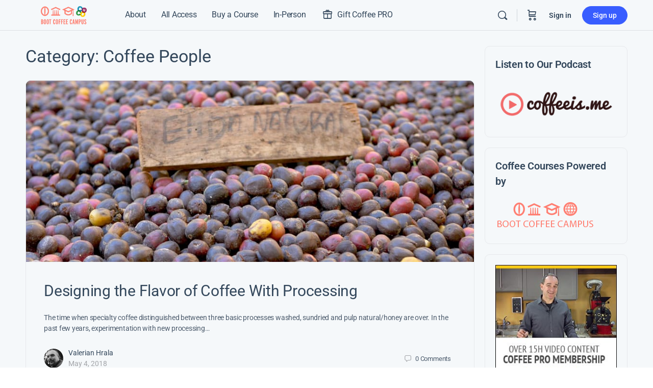

--- FILE ---
content_type: text/html; charset=UTF-8
request_url: https://coffeecourses.com/category/coffee-people/
body_size: 42666
content:
<!doctype html>
<html lang="en-US" prefix="og: https://ogp.me/ns#">
	<head>
		<meta charset="UTF-8">
		<link rel="profile" href="https://gmpg.org/xfn/11">
		<script type="text/html" id="tmpl-bb-link-preview">
<% if ( link_scrapping ) { %>
	<% if ( link_loading ) { %>
		<span class="bb-url-scrapper-loading bb-ajax-loader"><i class="bb-icon-l bb-icon-spinner animate-spin"></i>Loading preview...</span>
	<% } %>
	<% if ( link_success || link_error ) { %>
		<a title="Cancel Preview" href="#" id="bb-close-link-suggestion">Remove Preview</a>
		<div class="bb-link-preview-container">

			<% if ( link_images && link_images.length && link_success && ! link_error && '' !== link_image_index ) { %>
				<div id="bb-url-scrapper-img-holder">
					<div class="bb-link-preview-image">
						<div class="bb-link-preview-image-cover">
							<img src="<%= link_images[link_image_index] %>"/>
						</div>
						<div class="bb-link-preview-icons">
							<%
							if ( link_images.length > 1 ) { %>
								<a data-bp-tooltip-pos="up" data-bp-tooltip="Change image" href="#" class="icon-exchange toolbar-button bp-tooltip" id="icon-exchange"><i class="bb-icon-l bb-icon-exchange"></i></a>
							<% } %>
							<% if ( link_images.length ) { %>
								<a data-bp-tooltip-pos="up" data-bp-tooltip="Remove image" href="#" class="icon-image-slash toolbar-button bp-tooltip" id="bb-link-preview-remove-image"><i class="bb-icon-l bb-icon-image-slash"></i></a>
							<% } %>
							<a data-bp-tooltip-pos="up" data-bp-tooltip="Confirm" class="toolbar-button bp-tooltip" href="#" id="bb-link-preview-select-image">
								<i class="bb-icon-check bb-icon-l"></i>
							</a>
						</div>
					</div>
					<% if ( link_images.length > 1 ) { %>
						<div class="bb-url-thumb-nav">
							<button type="button" id="bb-url-prevPicButton"><span class="bb-icon-l bb-icon-angle-left"></span></button>
							<button type="button" id="bb-url-nextPicButton"><span class="bb-icon-l bb-icon-angle-right"></span></button>
							<div id="bb-url-scrapper-img-count">
								Image <%= link_image_index + 1 %>&nbsp;of&nbsp;<%= link_images.length %>
							</div>
						</div>
					<% } %>
				</div>
			<% } %>

			<% if ( link_success && ! link_error && link_url ) { %>
				<div class="bb-link-preview-info">
					<% var a = document.createElement('a');
						a.href = link_url;
						var hostname = a.hostname;
						var domainName = hostname.replace('www.', '' );
					%>

					<% if ( 'undefined' !== typeof link_title && link_title.trim() && link_description ) { %>
						<p class="bb-link-preview-link-name"><%= domainName %></p>
					<% } %>

					<% if ( link_success && ! link_error ) { %>
						<p class="bb-link-preview-title"><%= link_title %></p>
					<% } %>

					<% if ( link_success && ! link_error ) { %>
						<div class="bb-link-preview-excerpt"><p><%= link_description %></p></div>
					<% } %>
				</div>
			<% } %>
			<% if ( link_error && ! link_success ) { %>
				<div id="bb-url-error" class="bb-url-error"><%= link_error_msg %></div>
			<% } %>
		</div>
	<% } %>
<% } %>
</script>
<script type="text/html" id="tmpl-profile-card-popup">
	<div id="profile-card" class="bb-profile-card bb-popup-card" data-bp-item-id="" data-bp-item-component="members">

		<div class="skeleton-card">
			<div class="skeleton-card-body">
				<div class="skeleton-card-avatar bb-loading-bg"></div>
				<div class="skeleton-card-entity">
					<div class="skeleton-card-type bb-loading-bg"></div>
					<div class="skeleton-card-heading bb-loading-bg"></div>
					<div class="skeleton-card-meta bb-loading-bg"></div>
				</div>
			</div>
						<div class="skeleton-card-footer skeleton-footer-plain">
				<div class="skeleton-card-button bb-loading-bg"></div>
				<div class="skeleton-card-button bb-loading-bg"></div>
				<div class="skeleton-card-button bb-loading-bg"></div>
			</div>
		</div>

		<div class="bb-card-content">
			<div class="bb-card-body">
				<div class="bb-card-avatar">
					<span class="card-profile-status"></span>
					<img src="" alt="">
				</div>
				<div class="bb-card-entity">
					<div class="bb-card-profile-type"></div>
					<h4 class="bb-card-heading"></h4>
					<div class="bb-card-meta">
						<span class="card-meta-item card-meta-joined">Joined <span></span></span>
						<span class="card-meta-item card-meta-last-active"></span>
											</div>
				</div>
			</div>
			<div class="bb-card-footer">
								<div class="bb-card-action bb-card-action-outline">
					<a href="" class="card-button card-button-profile">View Profile</a>
				</div>
			</div>
		</div>

	</div>
</script>

            <style id="bb_learndash_30_custom_colors">

                
                .learndash-wrapper .bb-single-course-sidebar .ld-status.ld-primary-background {
                    background-color: #e2e7ed !important;
                    color: inherit !important;
                }

                .learndash-wrapper .ld-course-status .ld-status.ld-status-progress.ld-primary-background {
                    background-color: #ebe9e6 !important;
                    color: inherit !important;
                }

                .learndash-wrapper .learndash_content_wrap .wpProQuiz_content .wpProQuiz_button_reShowQuestion:hover {
                    background-color: #fff !important;
                }

                .learndash-wrapper .learndash_content_wrap .wpProQuiz_content .wpProQuiz_toplistTable th {
                    background-color: transparent !important;
                }

                .learndash-wrapper .wpProQuiz_content .wpProQuiz_button:not(.wpProQuiz_button_reShowQuestion):not(.wpProQuiz_button_restartQuiz) {
                    color: #fff !important;
                }

                .learndash-wrapper .wpProQuiz_content .wpProQuiz_button.wpProQuiz_button_restartQuiz {
                    color: #fff !important;
                }

                .wpProQuiz_content .wpProQuiz_results > div > .wpProQuiz_button,
                .learndash-wrapper .bb-learndash-content-wrap .ld-item-list .ld-item-list-item a.ld-item-name:hover,
                .learndash-wrapper .bb-learndash-content-wrap .ld-item-list .ld-item-list-item .ld-item-list-item-preview:hover a.ld-item-name .ld-item-title,
                .learndash-wrapper .bb-learndash-content-wrap .ld-item-list .ld-item-list-item .ld-item-list-item-preview:hover .ld-expand-button .ld-icon-arrow-down,
                .lms-topic-sidebar-wrapper .lms-lessions-list > ol li a.bb-lesson-head:hover,
                .learndash-wrapper .bb-learndash-content-wrap .ld-primary-color-hover:hover,
                .learndash-wrapper .learndash_content_wrap .ld-table-list-item-quiz .ld-primary-color-hover:hover .ld-item-title,
                .learndash-wrapper .ld-item-list-item-expanded .ld-table-list-items .ld-table-list-item .ld-table-list-item-quiz .ld-primary-color-hover:hover .ld-item-title,
                .learndash-wrapper .ld-table-list .ld-table-list-items div.ld-table-list-item a.ld-table-list-item-preview:hover .ld-topic-title,
                .lms-lesson-content .bb-type-list li a:hover,
                .lms-lesson-content .lms-quiz-list li a:hover,
                .learndash-wrapper .ld-expand-button.ld-button-alternate:hover .ld-icon-arrow-down,
                .learndash-wrapper .ld-table-list .ld-table-list-items div.ld-table-list-item a.ld-table-list-item-preview:hover .ld-topic-title:before,
                .bb-lessons-list .lms-toggle-lesson i:hover,
                .lms-topic-sidebar-wrapper .lms-course-quizzes-list > ul li a:hover,
                .lms-topic-sidebar-wrapper .lms-course-members-list .course-members-list a:hover,
                .lms-topic-sidebar-wrapper .lms-course-members-list .bb-course-member-wrap > .list-members-extra,
                .lms-topic-sidebar-wrapper .lms-course-members-list .bb-course-member-wrap > .list-members-extra:hover,
                .learndash-wrapper .ld-item-list .ld-item-list-item.ld-item-lesson-item .ld-item-list-item-preview .ld-item-name .ld-item-title .ld-item-components span,
                .bb-about-instructor h5 a:hover,
                .learndash_content_wrap .comment-respond .comment-author:hover,
                .single-sfwd-courses .comment-respond .comment-author:hover {
                    color: #00a2e8 !important;
                }

                .learndash-wrapper .learndash_content_wrap #quiz_continue_link,
                .learndash-wrapper .learndash_content_wrap .learndash_mark_complete_button,
                .learndash-wrapper .learndash_content_wrap #learndash_mark_complete_button,
                .learndash-wrapper .learndash_content_wrap .ld-status-complete,
                .learndash-wrapper .learndash_content_wrap .ld-alert-success .ld-button,
                .learndash-wrapper .learndash_content_wrap .ld-alert-success .ld-alert-icon,
                .wpProQuiz_questionList[data-type="assessment_answer"] .wpProQuiz_questionListItem label.is-selected:before,
                .wpProQuiz_questionList[data-type="single"] .wpProQuiz_questionListItem label.is-selected:before,
                .wpProQuiz_questionList[data-type="multiple"] .wpProQuiz_questionListItem label.is-selected:before {
                    background-color: #00a2e8 !important;
                }

                .wpProQuiz_content .wpProQuiz_results > div > .wpProQuiz_button,
                .wpProQuiz_questionList[data-type="multiple"] .wpProQuiz_questionListItem label.is-selected:before {
                    border-color: #00a2e8 !important;
                }

                .learndash-wrapper .wpProQuiz_content .wpProQuiz_button.wpProQuiz_button_restartQuiz,
                .learndash-wrapper .wpProQuiz_content .wpProQuiz_button.wpProQuiz_button_restartQuiz:hover,
                #learndash-page-content .sfwd-course-nav .learndash_next_prev_link a:hover,
                .bb-cover-list-item .ld-primary-background {
                    background-color: #00a2e8 !important;
                }

                
                
                .lms-topic-sidebar-wrapper .ld-secondary-background,
                .i-progress.i-progress-completed,
                .bb-cover-list-item .ld-secondary-background,
                .learndash-wrapper .ld-status-icon.ld-status-complete.ld-secondary-background,
                .learndash-wrapper .ld-status-icon.ld-quiz-complete,
                .ld-progress-bar .ld-progress-bar-percentage.ld-secondary-background {
                    background-color: #019e7c !important;
                }

                .bb-progress .bb-progress-circle {
                    border-color: #019e7c !important;
                }

                .learndash-wrapper .ld-alert-success {
                    border-color: #DCDFE3 !important;
                }

                .learndash-wrapper .ld-secondary-in-progress-icon {
                    color: #019e7c !important;
                }

                .learndash-wrapper .bb-learndash-content-wrap .ld-secondary-in-progress-icon {
                    border-left-color: #DEDFE2 !important;
                    border-top-color: #DEDFE2 !important;
                }

                
                
                .learndash-wrapper .ld-item-list .ld-item-list-item.ld-item-lesson-item .ld-item-name .ld-item-title .ld-item-components span.ld-status-waiting,
                .learndash-wrapper .ld-item-list .ld-item-list-item.ld-item-lesson-item .ld-item-name .ld-item-title .ld-item-components span.ld-status-waiting span.ld-icon,
                .learndash-wrapper .ld-status-waiting {
                    background-color: #ffd200 !important;
                }

                
            </style>

			
            <script data-no-defer="1" data-ezscrex="false" data-cfasync="false" data-pagespeed-no-defer data-cookieconsent="ignore">
                var ctPublicFunctions = {"_ajax_nonce":"932fd9d130","_rest_nonce":"6de837dc84","_ajax_url":"\/wp-admin\/admin-ajax.php","_rest_url":"https:\/\/coffeecourses.com\/wp-json\/","data__cookies_type":"none","data__ajax_type":"rest","data__bot_detector_enabled":"0","data__frontend_data_log_enabled":1,"cookiePrefix":"","wprocket_detected":true,"host_url":"coffeecourses.com","text__ee_click_to_select":"Click to select the whole data","text__ee_original_email":"The complete one is","text__ee_got_it":"Got it","text__ee_blocked":"Blocked","text__ee_cannot_connect":"Cannot connect","text__ee_cannot_decode":"Can not decode email. Unknown reason","text__ee_email_decoder":"CleanTalk email decoder","text__ee_wait_for_decoding":"The magic is on the way!","text__ee_decoding_process":"Please wait a few seconds while we decode the contact data."}
            </script>
        
            <script data-no-defer="1" data-ezscrex="false" data-cfasync="false" data-pagespeed-no-defer data-cookieconsent="ignore">
                var ctPublic = {"_ajax_nonce":"932fd9d130","settings__forms__check_internal":"0","settings__forms__check_external":"0","settings__forms__force_protection":0,"settings__forms__search_test":"1","settings__forms__wc_add_to_cart":"0","settings__data__bot_detector_enabled":"0","settings__sfw__anti_crawler":0,"blog_home":"https:\/\/coffeecourses.com\/","pixel__setting":"0","pixel__enabled":false,"pixel__url":null,"data__email_check_before_post":"1","data__email_check_exist_post":0,"data__cookies_type":"none","data__key_is_ok":true,"data__visible_fields_required":true,"wl_brandname":"Anti-Spam by CleanTalk","wl_brandname_short":"CleanTalk","ct_checkjs_key":726294881,"emailEncoderPassKey":"65cde8adf4a216e2be38948689d013d8","bot_detector_forms_excluded":"W10=","advancedCacheExists":true,"varnishCacheExists":false,"wc_ajax_add_to_cart":true}
            </script>
        
<!-- Google Tag Manager by PYS -->
    <script data-cfasync="false" data-pagespeed-no-defer>
	    window.dataLayerPYS = window.dataLayerPYS || [];
	</script>
<!-- End Google Tag Manager by PYS -->
<!-- Search Engine Optimization by Rank Math PRO - https://rankmath.com/ -->
<title>Coffee People Archives - Coffee Courses</title>
<meta name="robots" content="follow, index, max-snippet:-1, max-video-preview:-1, max-image-preview:large"/>
<link rel="canonical" href="https://coffeecourses.com/category/coffee-people/" />
<meta property="og:locale" content="en_US" />
<meta property="og:type" content="article" />
<meta property="og:title" content="Coffee People Archives - Coffee Courses" />
<meta property="og:url" content="https://coffeecourses.com/category/coffee-people/" />
<meta property="og:site_name" content="Coffee Courses" />
<meta name="twitter:card" content="summary_large_image" />
<meta name="twitter:title" content="Coffee People Archives - Coffee Courses" />
<meta name="twitter:label1" content="Posts" />
<meta name="twitter:data1" content="10" />
<script type="application/ld+json" class="rank-math-schema-pro">{"@context":"https://schema.org","@graph":[{"@type":"Website","@id":"https://coffeecourses.com/#organization","name":"Coffee Courses Online","url":"https://coffeecourses.com","logo":{"@type":"ImageObject","@id":"https://coffeecourses.com/#logo","url":"https://coffeecourses.com/wp-content/uploads/2020/08/2018-boot-campus-and-co-logologo-400x150x.png","contentUrl":"https://coffeecourses.com/wp-content/uploads/2020/08/2018-boot-campus-and-co-logologo-400x150x.png","caption":"Coffee Courses Online","inLanguage":"en-US","width":"408","height":"147"},"priceRange":"$$","openingHours":["Monday,Tuesday,Wednesday,Thursday,Friday,Saturday,Sunday 09:00-17:00"]},{"@type":"WebSite","@id":"https://coffeecourses.com/#website","url":"https://coffeecourses.com","name":"Coffee Courses Online","publisher":{"@id":"https://coffeecourses.com/#organization"},"inLanguage":"en-US"},{"@type":"CollectionPage","@id":"https://coffeecourses.com/category/coffee-people/#webpage","url":"https://coffeecourses.com/category/coffee-people/","name":"Coffee People Archives - Coffee Courses","isPartOf":{"@id":"https://coffeecourses.com/#website"},"inLanguage":"en-US"}]}</script>
<!-- /Rank Math WordPress SEO plugin -->

<script type='application/javascript' id='pys-version-script'>console.log('PixelYourSite PRO version 12.3.1');</script>

<link rel="alternate" type="application/rss+xml" title="Coffee Courses &raquo; Feed" href="https://coffeecourses.com/feed/" />
<link rel="alternate" type="application/rss+xml" title="Coffee Courses &raquo; Comments Feed" href="https://coffeecourses.com/comments/feed/" />
<link rel="alternate" type="application/rss+xml" title="Coffee Courses &raquo; Coffee People Category Feed" href="https://coffeecourses.com/category/coffee-people/feed/" />
<style id='wp-img-auto-sizes-contain-inline-css' type='text/css'>
img:is([sizes=auto i],[sizes^="auto," i]){contain-intrinsic-size:3000px 1500px}
/*# sourceURL=wp-img-auto-sizes-contain-inline-css */
</style>
<link data-minify="1" rel='stylesheet' id='woocommerce-pdf-frontend-css-css' href='https://coffeecourses.com/wp-content/cache/min/1/wp-content/plugins/woocommerce-pdf-invoice/assets/css/woocommerce-pdf-frontend-css.css?ver=1768837537' type='text/css' media='all' />
<link rel='stylesheet' id='bp-nouveau-icons-map-css' href='https://coffeecourses.com/wp-content/plugins/buddyboss-platform/bp-templates/bp-nouveau/icons/css/icons-map.min.css?ver=2.14.4' type='text/css' media='all' />
<link data-minify="1" rel='stylesheet' id='bp-nouveau-bb-icons-css' href='https://coffeecourses.com/wp-content/cache/min/1/wp-content/plugins/buddyboss-platform/bp-templates/bp-nouveau/icons/css/bb-icons.min.css?ver=1768837537' type='text/css' media='all' />
<link data-minify="1" rel='stylesheet' id='dashicons-css' href='https://coffeecourses.com/wp-content/cache/min/1/wp-includes/css/dashicons.min.css?ver=1768837537' type='text/css' media='all' />
<link rel='stylesheet' id='bp-nouveau-css' href='https://coffeecourses.com/wp-content/cache/background-css/1/coffeecourses.com/wp-content/plugins/buddyboss-platform/bp-templates/bp-nouveau/css/buddypress.min.css?ver=2.14.4&wpr_t=1769366613' type='text/css' media='all' />
<style id='bp-nouveau-inline-css' type='text/css'>
.list-wrap .bs-group-cover a:before{ background:unset; }
/*# sourceURL=bp-nouveau-inline-css */
</style>
<link data-minify="1" rel='stylesheet' id='fluentform-elementor-widget-css' href='https://coffeecourses.com/wp-content/cache/min/1/wp-content/plugins/fluentform/assets/css/fluent-forms-elementor-widget.css?ver=1768837537' type='text/css' media='all' />
<link data-minify="1" rel='stylesheet' id='buddyboss_legacy-css' href='https://coffeecourses.com/wp-content/cache/min/1/wp-content/themes/buddyboss-theme/inc/plugins/buddyboss-menu-icons/vendor/kucrut/icon-picker/css/types/buddyboss_legacy.css?ver=1768837537' type='text/css' media='all' />
<style id='classic-theme-styles-inline-css' type='text/css'>
/*! This file is auto-generated */
.wp-block-button__link{color:#fff;background-color:#32373c;border-radius:9999px;box-shadow:none;text-decoration:none;padding:calc(.667em + 2px) calc(1.333em + 2px);font-size:1.125em}.wp-block-file__button{background:#32373c;color:#fff;text-decoration:none}
/*# sourceURL=/wp-includes/css/classic-themes.min.css */
</style>
<link data-minify="1" rel='stylesheet' id='bb_theme_block-buddypanel-style-css-css' href='https://coffeecourses.com/wp-content/cache/min/1/wp-content/themes/buddyboss-theme/blocks/buddypanel/build/style-buddypanel.css?ver=1768837537' type='text/css' media='all' />
<style id='global-styles-inline-css' type='text/css'>
:root{--wp--preset--aspect-ratio--square: 1;--wp--preset--aspect-ratio--4-3: 4/3;--wp--preset--aspect-ratio--3-4: 3/4;--wp--preset--aspect-ratio--3-2: 3/2;--wp--preset--aspect-ratio--2-3: 2/3;--wp--preset--aspect-ratio--16-9: 16/9;--wp--preset--aspect-ratio--9-16: 9/16;--wp--preset--color--black: #000000;--wp--preset--color--cyan-bluish-gray: #abb8c3;--wp--preset--color--white: #ffffff;--wp--preset--color--pale-pink: #f78da7;--wp--preset--color--vivid-red: #cf2e2e;--wp--preset--color--luminous-vivid-orange: #ff6900;--wp--preset--color--luminous-vivid-amber: #fcb900;--wp--preset--color--light-green-cyan: #7bdcb5;--wp--preset--color--vivid-green-cyan: #00d084;--wp--preset--color--pale-cyan-blue: #8ed1fc;--wp--preset--color--vivid-cyan-blue: #0693e3;--wp--preset--color--vivid-purple: #9b51e0;--wp--preset--gradient--vivid-cyan-blue-to-vivid-purple: linear-gradient(135deg,rgb(6,147,227) 0%,rgb(155,81,224) 100%);--wp--preset--gradient--light-green-cyan-to-vivid-green-cyan: linear-gradient(135deg,rgb(122,220,180) 0%,rgb(0,208,130) 100%);--wp--preset--gradient--luminous-vivid-amber-to-luminous-vivid-orange: linear-gradient(135deg,rgb(252,185,0) 0%,rgb(255,105,0) 100%);--wp--preset--gradient--luminous-vivid-orange-to-vivid-red: linear-gradient(135deg,rgb(255,105,0) 0%,rgb(207,46,46) 100%);--wp--preset--gradient--very-light-gray-to-cyan-bluish-gray: linear-gradient(135deg,rgb(238,238,238) 0%,rgb(169,184,195) 100%);--wp--preset--gradient--cool-to-warm-spectrum: linear-gradient(135deg,rgb(74,234,220) 0%,rgb(151,120,209) 20%,rgb(207,42,186) 40%,rgb(238,44,130) 60%,rgb(251,105,98) 80%,rgb(254,248,76) 100%);--wp--preset--gradient--blush-light-purple: linear-gradient(135deg,rgb(255,206,236) 0%,rgb(152,150,240) 100%);--wp--preset--gradient--blush-bordeaux: linear-gradient(135deg,rgb(254,205,165) 0%,rgb(254,45,45) 50%,rgb(107,0,62) 100%);--wp--preset--gradient--luminous-dusk: linear-gradient(135deg,rgb(255,203,112) 0%,rgb(199,81,192) 50%,rgb(65,88,208) 100%);--wp--preset--gradient--pale-ocean: linear-gradient(135deg,rgb(255,245,203) 0%,rgb(182,227,212) 50%,rgb(51,167,181) 100%);--wp--preset--gradient--electric-grass: linear-gradient(135deg,rgb(202,248,128) 0%,rgb(113,206,126) 100%);--wp--preset--gradient--midnight: linear-gradient(135deg,rgb(2,3,129) 0%,rgb(40,116,252) 100%);--wp--preset--font-size--small: 13px;--wp--preset--font-size--medium: 20px;--wp--preset--font-size--large: 36px;--wp--preset--font-size--x-large: 42px;--wp--preset--spacing--20: 0.44rem;--wp--preset--spacing--30: 0.67rem;--wp--preset--spacing--40: 1rem;--wp--preset--spacing--50: 1.5rem;--wp--preset--spacing--60: 2.25rem;--wp--preset--spacing--70: 3.38rem;--wp--preset--spacing--80: 5.06rem;--wp--preset--shadow--natural: 6px 6px 9px rgba(0, 0, 0, 0.2);--wp--preset--shadow--deep: 12px 12px 50px rgba(0, 0, 0, 0.4);--wp--preset--shadow--sharp: 6px 6px 0px rgba(0, 0, 0, 0.2);--wp--preset--shadow--outlined: 6px 6px 0px -3px rgb(255, 255, 255), 6px 6px rgb(0, 0, 0);--wp--preset--shadow--crisp: 6px 6px 0px rgb(0, 0, 0);}:where(.is-layout-flex){gap: 0.5em;}:where(.is-layout-grid){gap: 0.5em;}body .is-layout-flex{display: flex;}.is-layout-flex{flex-wrap: wrap;align-items: center;}.is-layout-flex > :is(*, div){margin: 0;}body .is-layout-grid{display: grid;}.is-layout-grid > :is(*, div){margin: 0;}:where(.wp-block-columns.is-layout-flex){gap: 2em;}:where(.wp-block-columns.is-layout-grid){gap: 2em;}:where(.wp-block-post-template.is-layout-flex){gap: 1.25em;}:where(.wp-block-post-template.is-layout-grid){gap: 1.25em;}.has-black-color{color: var(--wp--preset--color--black) !important;}.has-cyan-bluish-gray-color{color: var(--wp--preset--color--cyan-bluish-gray) !important;}.has-white-color{color: var(--wp--preset--color--white) !important;}.has-pale-pink-color{color: var(--wp--preset--color--pale-pink) !important;}.has-vivid-red-color{color: var(--wp--preset--color--vivid-red) !important;}.has-luminous-vivid-orange-color{color: var(--wp--preset--color--luminous-vivid-orange) !important;}.has-luminous-vivid-amber-color{color: var(--wp--preset--color--luminous-vivid-amber) !important;}.has-light-green-cyan-color{color: var(--wp--preset--color--light-green-cyan) !important;}.has-vivid-green-cyan-color{color: var(--wp--preset--color--vivid-green-cyan) !important;}.has-pale-cyan-blue-color{color: var(--wp--preset--color--pale-cyan-blue) !important;}.has-vivid-cyan-blue-color{color: var(--wp--preset--color--vivid-cyan-blue) !important;}.has-vivid-purple-color{color: var(--wp--preset--color--vivid-purple) !important;}.has-black-background-color{background-color: var(--wp--preset--color--black) !important;}.has-cyan-bluish-gray-background-color{background-color: var(--wp--preset--color--cyan-bluish-gray) !important;}.has-white-background-color{background-color: var(--wp--preset--color--white) !important;}.has-pale-pink-background-color{background-color: var(--wp--preset--color--pale-pink) !important;}.has-vivid-red-background-color{background-color: var(--wp--preset--color--vivid-red) !important;}.has-luminous-vivid-orange-background-color{background-color: var(--wp--preset--color--luminous-vivid-orange) !important;}.has-luminous-vivid-amber-background-color{background-color: var(--wp--preset--color--luminous-vivid-amber) !important;}.has-light-green-cyan-background-color{background-color: var(--wp--preset--color--light-green-cyan) !important;}.has-vivid-green-cyan-background-color{background-color: var(--wp--preset--color--vivid-green-cyan) !important;}.has-pale-cyan-blue-background-color{background-color: var(--wp--preset--color--pale-cyan-blue) !important;}.has-vivid-cyan-blue-background-color{background-color: var(--wp--preset--color--vivid-cyan-blue) !important;}.has-vivid-purple-background-color{background-color: var(--wp--preset--color--vivid-purple) !important;}.has-black-border-color{border-color: var(--wp--preset--color--black) !important;}.has-cyan-bluish-gray-border-color{border-color: var(--wp--preset--color--cyan-bluish-gray) !important;}.has-white-border-color{border-color: var(--wp--preset--color--white) !important;}.has-pale-pink-border-color{border-color: var(--wp--preset--color--pale-pink) !important;}.has-vivid-red-border-color{border-color: var(--wp--preset--color--vivid-red) !important;}.has-luminous-vivid-orange-border-color{border-color: var(--wp--preset--color--luminous-vivid-orange) !important;}.has-luminous-vivid-amber-border-color{border-color: var(--wp--preset--color--luminous-vivid-amber) !important;}.has-light-green-cyan-border-color{border-color: var(--wp--preset--color--light-green-cyan) !important;}.has-vivid-green-cyan-border-color{border-color: var(--wp--preset--color--vivid-green-cyan) !important;}.has-pale-cyan-blue-border-color{border-color: var(--wp--preset--color--pale-cyan-blue) !important;}.has-vivid-cyan-blue-border-color{border-color: var(--wp--preset--color--vivid-cyan-blue) !important;}.has-vivid-purple-border-color{border-color: var(--wp--preset--color--vivid-purple) !important;}.has-vivid-cyan-blue-to-vivid-purple-gradient-background{background: var(--wp--preset--gradient--vivid-cyan-blue-to-vivid-purple) !important;}.has-light-green-cyan-to-vivid-green-cyan-gradient-background{background: var(--wp--preset--gradient--light-green-cyan-to-vivid-green-cyan) !important;}.has-luminous-vivid-amber-to-luminous-vivid-orange-gradient-background{background: var(--wp--preset--gradient--luminous-vivid-amber-to-luminous-vivid-orange) !important;}.has-luminous-vivid-orange-to-vivid-red-gradient-background{background: var(--wp--preset--gradient--luminous-vivid-orange-to-vivid-red) !important;}.has-very-light-gray-to-cyan-bluish-gray-gradient-background{background: var(--wp--preset--gradient--very-light-gray-to-cyan-bluish-gray) !important;}.has-cool-to-warm-spectrum-gradient-background{background: var(--wp--preset--gradient--cool-to-warm-spectrum) !important;}.has-blush-light-purple-gradient-background{background: var(--wp--preset--gradient--blush-light-purple) !important;}.has-blush-bordeaux-gradient-background{background: var(--wp--preset--gradient--blush-bordeaux) !important;}.has-luminous-dusk-gradient-background{background: var(--wp--preset--gradient--luminous-dusk) !important;}.has-pale-ocean-gradient-background{background: var(--wp--preset--gradient--pale-ocean) !important;}.has-electric-grass-gradient-background{background: var(--wp--preset--gradient--electric-grass) !important;}.has-midnight-gradient-background{background: var(--wp--preset--gradient--midnight) !important;}.has-small-font-size{font-size: var(--wp--preset--font-size--small) !important;}.has-medium-font-size{font-size: var(--wp--preset--font-size--medium) !important;}.has-large-font-size{font-size: var(--wp--preset--font-size--large) !important;}.has-x-large-font-size{font-size: var(--wp--preset--font-size--x-large) !important;}
:where(.wp-block-post-template.is-layout-flex){gap: 1.25em;}:where(.wp-block-post-template.is-layout-grid){gap: 1.25em;}
:where(.wp-block-term-template.is-layout-flex){gap: 1.25em;}:where(.wp-block-term-template.is-layout-grid){gap: 1.25em;}
:where(.wp-block-columns.is-layout-flex){gap: 2em;}:where(.wp-block-columns.is-layout-grid){gap: 2em;}
:root :where(.wp-block-pullquote){font-size: 1.5em;line-height: 1.6;}
/*# sourceURL=global-styles-inline-css */
</style>
<link rel='stylesheet' id='bb-pro-enqueue-scripts-css' href='https://coffeecourses.com/wp-content/plugins/buddyboss-platform-pro/assets/css/index.min.css?ver=2.10.1' type='text/css' media='all' />
<link rel='stylesheet' id='bb-access-control-css' href='https://coffeecourses.com/wp-content/plugins/buddyboss-platform-pro/includes/access-control/assets/css/bb-access-control.min.css?ver=2.10.1' type='text/css' media='all' />
<link rel='stylesheet' id='bb-activity-post-feature-image-css' href='https://coffeecourses.com/wp-content/plugins/buddyboss-platform-pro/includes/platform-settings/activity/post-feature-image/assets/css/bb-activity-post-feature-image.min.css?ver=2.10.1' type='text/css' media='all' />
<link rel='stylesheet' id='bb-cropper-css-css' href='https://coffeecourses.com/wp-content/plugins/buddyboss-platform/bp-core/css/vendor/cropper.min.css?ver=2.14.4' type='text/css' media='all' />
<link rel='stylesheet' id='bb-meprlms-frontend-css' href='https://coffeecourses.com/wp-content/plugins/buddyboss-platform-pro/includes/integrations/meprlms/assets/css/meprlms-frontend.min.css?ver=2.14.4' type='text/css' media='all' />
<link rel='stylesheet' id='bb-tutorlms-admin-css' href='https://coffeecourses.com/wp-content/plugins/buddyboss-platform-pro/includes/integrations/tutorlms/assets/css/bb-tutorlms-admin.min.css?ver=2.14.4' type='text/css' media='all' />
<link rel='stylesheet' id='cleantalk-public-css-css' href='https://coffeecourses.com/wp-content/cache/background-css/1/coffeecourses.com/wp-content/plugins/cleantalk-spam-protect/css/cleantalk-public.min.css?ver=6.70.1_1767144410&wpr_t=1769366613' type='text/css' media='all' />
<link rel='stylesheet' id='cleantalk-email-decoder-css-css' href='https://coffeecourses.com/wp-content/plugins/cleantalk-spam-protect/css/cleantalk-email-decoder.min.css?ver=6.70.1_1767144410' type='text/css' media='all' />
<link rel='stylesheet' id='gamipress-css-css' href='https://coffeecourses.com/wp-content/plugins/gamipress/assets/css/gamipress.min.css?ver=7.6.3' type='text/css' media='all' />
<link data-minify="1" rel='stylesheet' id='pmpro_frontend_base-css' href='https://coffeecourses.com/wp-content/cache/background-css/1/coffeecourses.com/wp-content/cache/min/1/wp-content/plugins/paid-memberships-pro/css/frontend/base.css?ver=1768837537&wpr_t=1769366613' type='text/css' media='all' />
<link data-minify="1" rel='stylesheet' id='pmpro_frontend_variation_1-css' href='https://coffeecourses.com/wp-content/cache/min/1/wp-content/plugins/paid-memberships-pro/css/frontend/variation_1.css?ver=1768837537' type='text/css' media='all' />
<link data-minify="1" rel='stylesheet' id='pmpro-add-paypal-express-styles-css' href='https://coffeecourses.com/wp-content/cache/min/1/wp-content/plugins/pmpro-add-paypal-express/css/pmpro-add-paypal-express.css?ver=1768837537' type='text/css' media='all' />
<link rel='stylesheet' id='uncannyowl-learndash-toolkit-free-css' href='https://coffeecourses.com/wp-content/plugins/uncanny-learndash-toolkit/src/assets/frontend/dist/bundle.min.css?ver=3.8.0.2' type='text/css' media='all' />
<link data-minify="1" rel='stylesheet' id='woocommerce-layout-css' href='https://coffeecourses.com/wp-content/cache/min/1/wp-content/plugins/woocommerce/assets/css/woocommerce-layout.css?ver=1768837537' type='text/css' media='all' />
<link data-minify="1" rel='stylesheet' id='woocommerce-smallscreen-css' href='https://coffeecourses.com/wp-content/cache/min/1/wp-content/plugins/woocommerce/assets/css/woocommerce-smallscreen.css?ver=1768837537' type='text/css' media='only screen and (max-width: 768px)' />
<link data-minify="1" rel='stylesheet' id='woocommerce-general-css' href='https://coffeecourses.com/wp-content/cache/background-css/1/coffeecourses.com/wp-content/cache/min/1/wp-content/plugins/woocommerce/assets/css/woocommerce.css?ver=1768837537&wpr_t=1769366613' type='text/css' media='all' />
<style id='woocommerce-inline-inline-css' type='text/css'>
.woocommerce form .form-row .required { visibility: visible; }
/*# sourceURL=woocommerce-inline-inline-css */
</style>
<link rel='stylesheet' id='affwp-forms-css' href='https://coffeecourses.com/wp-content/plugins/affiliate-wp/assets/css/forms.min.css?ver=2.30.0' type='text/css' media='all' />
<link rel='stylesheet' id='learndash_quiz_front_css-css' href='//coffeecourses.com/wp-content/plugins/sfwd-lms/themes/legacy/templates/learndash_quiz_front.min.css?ver=4.25.8' type='text/css' media='all' />
<link data-minify="1" rel='stylesheet' id='learndash-css' href='https://coffeecourses.com/wp-content/cache/min/1/wp-content/plugins/sfwd-lms/src/assets/dist/css/styles.css?ver=1768837537' type='text/css' media='all' />
<link rel='stylesheet' id='jquery-dropdown-css-css' href='//coffeecourses.com/wp-content/plugins/sfwd-lms/assets/css/jquery.dropdown.min.css?ver=4.25.8' type='text/css' media='all' />
<link rel='stylesheet' id='learndash_lesson_video-css' href='//coffeecourses.com/wp-content/plugins/sfwd-lms/themes/legacy/templates/learndash_lesson_video.min.css?ver=4.25.8' type='text/css' media='all' />
<link data-minify="1" rel='stylesheet' id='learndash-admin-bar-css' href='https://coffeecourses.com/wp-content/cache/min/1/wp-content/plugins/sfwd-lms/src/assets/dist/css/admin-bar/styles.css?ver=1768837537' type='text/css' media='all' />
<link data-minify="1" rel='stylesheet' id='learndash-course-grid-skin-grid-css' href='https://coffeecourses.com/wp-content/cache/min/1/wp-content/plugins/sfwd-lms/includes/course-grid/templates/skins/grid/style.css?ver=1768837537' type='text/css' media='all' />
<link data-minify="1" rel='stylesheet' id='learndash-course-grid-pagination-css' href='https://coffeecourses.com/wp-content/cache/min/1/wp-content/plugins/sfwd-lms/includes/course-grid/templates/pagination/style.css?ver=1768837537' type='text/css' media='all' />
<link data-minify="1" rel='stylesheet' id='learndash-course-grid-filter-css' href='https://coffeecourses.com/wp-content/cache/min/1/wp-content/plugins/sfwd-lms/includes/course-grid/templates/filter/style.css?ver=1768837537' type='text/css' media='all' />
<link data-minify="1" rel='stylesheet' id='learndash-course-grid-card-grid-1-css' href='https://coffeecourses.com/wp-content/cache/min/1/wp-content/plugins/sfwd-lms/includes/course-grid/templates/cards/grid-1/style.css?ver=1768837537' type='text/css' media='all' />
<link data-minify="1" rel='stylesheet' id='redux-extendify-styles-css' href='https://coffeecourses.com/wp-content/cache/min/1/wp-content/themes/buddyboss-theme/inc/admin/framework/redux-core/assets/css/extendify-utilities.css?ver=1768837537' type='text/css' media='all' />
<link data-minify="1" rel='stylesheet' id='learndash-front-css' href='https://coffeecourses.com/wp-content/cache/min/1/wp-content/plugins/sfwd-lms/themes/ld30/assets/css/learndash.min.css?ver=1768837537' type='text/css' media='all' />
<style id='learndash-front-inline-css' type='text/css'>
		.learndash-wrapper .ld-item-list .ld-item-list-item.ld-is-next,
		.learndash-wrapper .wpProQuiz_content .wpProQuiz_questionListItem label:focus-within {
			border-color: #00a2e8;
		}

		/*
		.learndash-wrapper a:not(.ld-button):not(#quiz_continue_link):not(.ld-focus-menu-link):not(.btn-blue):not(#quiz_continue_link):not(.ld-js-register-account):not(#ld-focus-mode-course-heading):not(#btn-join):not(.ld-item-name):not(.ld-table-list-item-preview):not(.ld-lesson-item-preview-heading),
		 */

		.learndash-wrapper .ld-breadcrumbs a,
		.learndash-wrapper .ld-lesson-item.ld-is-current-lesson .ld-lesson-item-preview-heading,
		.learndash-wrapper .ld-lesson-item.ld-is-current-lesson .ld-lesson-title,
		.learndash-wrapper .ld-primary-color-hover:hover,
		.learndash-wrapper .ld-primary-color,
		.learndash-wrapper .ld-primary-color-hover:hover,
		.learndash-wrapper .ld-primary-color,
		.learndash-wrapper .ld-tabs .ld-tabs-navigation .ld-tab.ld-active,
		.learndash-wrapper .ld-button.ld-button-transparent,
		.learndash-wrapper .ld-button.ld-button-reverse,
		.learndash-wrapper .ld-icon-certificate,
		.learndash-wrapper .ld-login-modal .ld-login-modal-login .ld-modal-heading,
		#wpProQuiz_user_content a,
		.learndash-wrapper .ld-item-list .ld-item-list-item a.ld-item-name:hover,
		.learndash-wrapper .ld-focus-comments__heading-actions .ld-expand-button,
		.learndash-wrapper .ld-focus-comments__heading a,
		.learndash-wrapper .ld-focus-comments .comment-respond a,
		.learndash-wrapper .ld-focus-comment .ld-comment-reply a.comment-reply-link:hover,
		.learndash-wrapper .ld-expand-button.ld-button-alternate {
			color: #00a2e8 !important;
		}

		.learndash-wrapper .ld-focus-comment.bypostauthor>.ld-comment-wrapper,
		.learndash-wrapper .ld-focus-comment.role-group_leader>.ld-comment-wrapper,
		.learndash-wrapper .ld-focus-comment.role-administrator>.ld-comment-wrapper {
			background-color:rgba(0, 162, 232, 0.03) !important;
		}


		.learndash-wrapper .ld-primary-background,
		.learndash-wrapper .ld-tabs .ld-tabs-navigation .ld-tab.ld-active:after {
			background: #00a2e8 !important;
		}



		.learndash-wrapper .ld-course-navigation .ld-lesson-item.ld-is-current-lesson .ld-status-incomplete,
		.learndash-wrapper .ld-focus-comment.bypostauthor:not(.ptype-sfwd-assignment) >.ld-comment-wrapper>.ld-comment-avatar img,
		.learndash-wrapper .ld-focus-comment.role-group_leader>.ld-comment-wrapper>.ld-comment-avatar img,
		.learndash-wrapper .ld-focus-comment.role-administrator>.ld-comment-wrapper>.ld-comment-avatar img {
			border-color: #00a2e8 !important;
		}



		.learndash-wrapper .ld-loading::before {
			border-top:3px solid #00a2e8 !important;
		}

		.learndash-wrapper .ld-button:hover:not([disabled]):not(.ld-button-transparent):not(.ld--ignore-inline-css),
		#learndash-tooltips .ld-tooltip:after,
		#learndash-tooltips .ld-tooltip,
		.ld-tooltip:not(.ld-tooltip--modern) [role="tooltip"],
		.learndash-wrapper .ld-primary-background,
		.learndash-wrapper .btn-join:not(.ld--ignore-inline-css),
		.learndash-wrapper #btn-join:not(.ld--ignore-inline-css),
		.learndash-wrapper .ld-button:not([disabled]):not(.ld-button-reverse):not(.ld-button-transparent):not(.ld--ignore-inline-css),
		.learndash-wrapper .ld-expand-button:not([disabled]),
		.learndash-wrapper .wpProQuiz_content .wpProQuiz_button:not([disabled]):not(.wpProQuiz_button_reShowQuestion):not(.wpProQuiz_button_restartQuiz),
		.learndash-wrapper .wpProQuiz_content .wpProQuiz_button2:not([disabled]),
		.learndash-wrapper .ld-focus .ld-focus-sidebar .ld-course-navigation-heading,
		.learndash-wrapper .ld-focus-comments .form-submit #submit,
		.learndash-wrapper .ld-login-modal input[type='submit']:not([disabled]),
		.learndash-wrapper .ld-login-modal .ld-login-modal-register:not([disabled]),
		.learndash-wrapper .wpProQuiz_content .wpProQuiz_certificate a.btn-blue:not([disabled]),
		.learndash-wrapper .ld-focus .ld-focus-header .ld-user-menu .ld-user-menu-items a:not([disabled]),
		#wpProQuiz_user_content table.wp-list-table thead th,
		#wpProQuiz_overlay_close:not([disabled]),
		.learndash-wrapper .ld-expand-button.ld-button-alternate:not([disabled]) .ld-icon {
			background-color: #00a2e8 !important;
			color: #000000;
		}

		.learndash-wrapper .ld-focus .ld-focus-sidebar .ld-focus-sidebar-trigger:not([disabled]):not(:hover):not(:focus) .ld-icon {
			background-color: #00a2e8;
		}

		.learndash-wrapper .ld-focus .ld-focus-sidebar .ld-focus-sidebar-trigger:hover .ld-icon,
		.learndash-wrapper .ld-focus .ld-focus-sidebar .ld-focus-sidebar-trigger:focus .ld-icon {
			border-color: #00a2e8;
			color: #00a2e8;
		}

		.learndash-wrapper .ld-button:focus:not(.ld-button-transparent):not(.ld--ignore-inline-css),
		.learndash-wrapper .btn-join:focus:not(.ld--ignore-inline-css),
		.learndash-wrapper #btn-join:focus:not(.ld--ignore-inline-css),
		.learndash-wrapper .ld-expand-button:focus,
		.learndash-wrapper .wpProQuiz_content .wpProQuiz_button:not(.wpProQuiz_button_reShowQuestion):focus:not(.wpProQuiz_button_restartQuiz),
		.learndash-wrapper .wpProQuiz_content .wpProQuiz_button2:focus,
		.learndash-wrapper .ld-focus-comments .form-submit #submit,
		.learndash-wrapper .ld-login-modal input[type='submit']:focus,
		.learndash-wrapper .ld-login-modal .ld-login-modal-register:focus,
		.learndash-wrapper .wpProQuiz_content .wpProQuiz_certificate a.btn-blue:focus {
			opacity: 0.75; /* Replicates the hover/focus states pre-4.21.3. */
			outline-color: #00a2e8;
		}

		.learndash-wrapper .ld-button:hover:not(.ld-button-transparent):not(.ld--ignore-inline-css),
		.learndash-wrapper .btn-join:hover:not(.ld--ignore-inline-css),
		.learndash-wrapper #btn-join:hover:not(.ld--ignore-inline-css),
		.learndash-wrapper .ld-expand-button:hover,
		.learndash-wrapper .wpProQuiz_content .wpProQuiz_button:not(.wpProQuiz_button_reShowQuestion):hover:not(.wpProQuiz_button_restartQuiz),
		.learndash-wrapper .wpProQuiz_content .wpProQuiz_button2:hover,
		.learndash-wrapper .ld-focus-comments .form-submit #submit,
		.learndash-wrapper .ld-login-modal input[type='submit']:hover,
		.learndash-wrapper .ld-login-modal .ld-login-modal-register:hover,
		.learndash-wrapper .wpProQuiz_content .wpProQuiz_certificate a.btn-blue:hover {
			background-color: #00a2e8; /* Replicates the hover/focus states pre-4.21.3. */
			opacity: 0.85; /* Replicates the hover/focus states pre-4.21.3. */
		}

		.learndash-wrapper .ld-item-list .ld-item-search .ld-closer:focus {
			border-color: #00a2e8;
		}

		.learndash-wrapper .ld-focus .ld-focus-header .ld-user-menu .ld-user-menu-items:before {
			border-bottom-color: #00a2e8 !important;
		}

		.learndash-wrapper .ld-button.ld-button-transparent:hover {
			background: transparent !important;
		}

		.learndash-wrapper .ld-button.ld-button-transparent:focus {
			outline-color: #00a2e8;
		}

		.learndash-wrapper .ld-focus .ld-focus-header .sfwd-mark-complete .learndash_mark_complete_button:not(.ld--ignore-inline-css),
		.learndash-wrapper .ld-focus .ld-focus-header #sfwd-mark-complete #learndash_mark_complete_button,
		.learndash-wrapper .ld-button.ld-button-transparent,
		.learndash-wrapper .ld-button.ld-button-alternate,
		.learndash-wrapper .ld-expand-button.ld-button-alternate {
			background-color:transparent !important;
		}

		.learndash-wrapper .ld-focus-header .ld-user-menu .ld-user-menu-items a,
		.learndash-wrapper .ld-button.ld-button-reverse:hover,
		.learndash-wrapper .ld-alert-success .ld-alert-icon.ld-icon-certificate,
		.learndash-wrapper .ld-alert-warning .ld-button,
		.learndash-wrapper .ld-primary-background.ld-status {
			color:white !important;
		}

		.learndash-wrapper .ld-status.ld-status-unlocked {
			background-color: rgba(0,162,232,0.2) !important;
			color: #00a2e8 !important;
		}

		.learndash-wrapper .wpProQuiz_content .wpProQuiz_addToplist {
			background-color: rgba(0,162,232,0.1) !important;
			border: 1px solid #00a2e8 !important;
		}

		.learndash-wrapper .wpProQuiz_content .wpProQuiz_toplistTable th {
			background: #00a2e8 !important;
		}

		.learndash-wrapper .wpProQuiz_content .wpProQuiz_toplistTrOdd {
			background-color: rgba(0,162,232,0.1) !important;
		}


		.learndash-wrapper .wpProQuiz_content .wpProQuiz_time_limit .wpProQuiz_progress {
			background-color: #00a2e8 !important;
		}
		
		.learndash-wrapper #quiz_continue_link,
		.learndash-wrapper .ld-secondary-background,
		.learndash-wrapper .learndash_mark_complete_button:not(.ld--ignore-inline-css),
		.learndash-wrapper #learndash_mark_complete_button,
		.learndash-wrapper .ld-status-complete,
		.learndash-wrapper .ld-alert-success .ld-button,
		.learndash-wrapper .ld-alert-success .ld-alert-icon {
			background-color: #019e7c !important;
		}

		.learndash-wrapper #quiz_continue_link:focus,
		.learndash-wrapper .learndash_mark_complete_button:focus:not(.ld--ignore-inline-css),
		.learndash-wrapper #learndash_mark_complete_button:focus,
		.learndash-wrapper .ld-alert-success .ld-button:focus {
			outline-color: #019e7c;
		}

		.learndash-wrapper .wpProQuiz_content a#quiz_continue_link {
			background-color: #019e7c !important;
		}

		.learndash-wrapper .wpProQuiz_content a#quiz_continue_link:focus {
			outline-color: #019e7c;
		}

		.learndash-wrapper .course_progress .sending_progress_bar {
			background: #019e7c !important;
		}

		.learndash-wrapper .wpProQuiz_content .wpProQuiz_button_reShowQuestion:hover, .learndash-wrapper .wpProQuiz_content .wpProQuiz_button_restartQuiz:hover {
			background-color: #019e7c !important;
			opacity: 0.75;
		}

		.learndash-wrapper .wpProQuiz_content .wpProQuiz_button_reShowQuestion:focus,
		.learndash-wrapper .wpProQuiz_content .wpProQuiz_button_restartQuiz:focus {
			outline-color: #019e7c;
		}

		.learndash-wrapper .ld-secondary-color-hover:hover,
		.learndash-wrapper .ld-secondary-color,
		.learndash-wrapper .ld-focus .ld-focus-header .sfwd-mark-complete .learndash_mark_complete_button:not(.ld--ignore-inline-css),
		.learndash-wrapper .ld-focus .ld-focus-header #sfwd-mark-complete #learndash_mark_complete_button,
		.learndash-wrapper .ld-focus .ld-focus-header .sfwd-mark-complete:after {
			color: #019e7c !important;
		}

		.learndash-wrapper .ld-secondary-in-progress-icon {
			border-left-color: #019e7c !important;
			border-top-color: #019e7c !important;
		}

		.learndash-wrapper .ld-alert-success {
			border-color: #019e7c;
			background-color: transparent !important;
			color: #019e7c;
		}

		
/*# sourceURL=learndash-front-inline-css */
</style>
<link rel='stylesheet' id='elementor-frontend-css' href='https://coffeecourses.com/wp-content/plugins/elementor/assets/css/frontend.min.css?ver=3.34.1' type='text/css' media='all' />
<link rel='stylesheet' id='widget-heading-css' href='https://coffeecourses.com/wp-content/plugins/elementor/assets/css/widget-heading.min.css?ver=3.34.1' type='text/css' media='all' />
<link rel='stylesheet' id='widget-icon-list-css' href='https://coffeecourses.com/wp-content/plugins/elementor/assets/css/widget-icon-list.min.css?ver=3.34.1' type='text/css' media='all' />
<link rel='stylesheet' id='e-animation-fadeIn-css' href='https://coffeecourses.com/wp-content/plugins/elementor/assets/lib/animations/styles/fadeIn.min.css?ver=3.34.1' type='text/css' media='all' />
<link rel='stylesheet' id='widget-image-css' href='https://coffeecourses.com/wp-content/plugins/elementor/assets/css/widget-image.min.css?ver=3.34.1' type='text/css' media='all' />
<link rel='stylesheet' id='e-animation-pulse-css' href='https://coffeecourses.com/wp-content/plugins/elementor/assets/lib/animations/styles/e-animation-pulse.min.css?ver=3.34.1' type='text/css' media='all' />
<link data-minify="1" rel='stylesheet' id='elementor-icons-css' href='https://coffeecourses.com/wp-content/cache/min/1/wp-content/plugins/elementor/assets/lib/eicons/css/elementor-icons.min.css?ver=1768837537' type='text/css' media='all' />
<link rel='stylesheet' id='elementor-post-43825-css' href='https://coffeecourses.com/wp-content/uploads/elementor/css/post-43825.css?ver=1768837536' type='text/css' media='all' />
<link rel='stylesheet' id='powerpack-frontend-css' href='https://coffeecourses.com/wp-content/plugins/powerpack-elements/assets/css/min/frontend.min.css?ver=2.10.19' type='text/css' media='all' />
<link data-minify="1" rel='stylesheet' id='font-awesome-5-all-css' href='https://coffeecourses.com/wp-content/cache/min/1/wp-content/plugins/elementor/assets/lib/font-awesome/css/all.min.css?ver=1768837537' type='text/css' media='all' />
<link rel='stylesheet' id='font-awesome-4-shim-css' href='https://coffeecourses.com/wp-content/plugins/elementor/assets/lib/font-awesome/css/v4-shims.min.css?ver=3.34.1' type='text/css' media='all' />
<link rel='stylesheet' id='elementor-post-46208-css' href='https://coffeecourses.com/wp-content/uploads/elementor/css/post-46208.css?ver=1768837537' type='text/css' media='all' />
<link rel='stylesheet' id='bp-zoom-css' href='https://coffeecourses.com/wp-content/cache/background-css/1/coffeecourses.com/wp-content/plugins/buddyboss-platform-pro/includes/integrations/zoom/assets/css/bp-zoom.min.css?ver=2.10.1&wpr_t=1769366613' type='text/css' media='all' />
<link rel='stylesheet' id='buddyboss-theme-magnific-popup-css-css' href='https://coffeecourses.com/wp-content/themes/buddyboss-theme/assets/css/vendors/magnific-popup.min.css?ver=2.14.4' type='text/css' media='all' />
<link rel='stylesheet' id='buddyboss-theme-select2-css-css' href='https://coffeecourses.com/wp-content/themes/buddyboss-theme/assets/css/vendors/select2.min.css?ver=2.14.4' type='text/css' media='all' />
<link rel='stylesheet' id='buddyboss-theme-css-css' href='https://coffeecourses.com/wp-content/cache/background-css/1/coffeecourses.com/wp-content/themes/buddyboss-theme/assets/css/theme.min.css?ver=2.14.4&wpr_t=1769366613' type='text/css' media='all' />
<link rel='stylesheet' id='buddyboss-theme-template-css' href='https://coffeecourses.com/wp-content/themes/buddyboss-theme/assets/css/template-v2.min.css?ver=2.14.4' type='text/css' media='all' />
<link rel='stylesheet' id='buddyboss-theme-buddypress-css' href='https://coffeecourses.com/wp-content/cache/background-css/1/coffeecourses.com/wp-content/themes/buddyboss-theme/assets/css/buddypress.min.css?ver=2.14.4&wpr_t=1769366613' type='text/css' media='all' />
<link rel='stylesheet' id='buddyboss-theme-learndash-css' href='https://coffeecourses.com/wp-content/cache/background-css/1/coffeecourses.com/wp-content/themes/buddyboss-theme/assets/css/learndash.min.css?ver=2.14.4&wpr_t=1769366613' type='text/css' media='all' />
<link rel='stylesheet' id='buddyboss-theme-woocommerce-css' href='https://coffeecourses.com/wp-content/cache/background-css/1/coffeecourses.com/wp-content/themes/buddyboss-theme/assets/css/woocommerce.min.css?ver=2.14.4&wpr_t=1769366613' type='text/css' media='all' />
<link rel='stylesheet' id='buddyboss-theme-elementor-css' href='https://coffeecourses.com/wp-content/themes/buddyboss-theme/assets/css/elementor.min.css?ver=2.14.4' type='text/css' media='all' />
<link rel='stylesheet' id='buddyboss-theme-gamipress-css' href='https://coffeecourses.com/wp-content/themes/buddyboss-theme/assets/css/gamipress.min.css?ver=2.14.4' type='text/css' media='all' />
<link rel='stylesheet' id='buddyboss-theme-pmpro-css' href='https://coffeecourses.com/wp-content/themes/buddyboss-theme/assets/css/pmpro.min.css?ver=2.14.4' type='text/css' media='all' />
<link data-minify="1" rel='stylesheet' id='elementor-gf-local-librefranklin-css' href='https://coffeecourses.com/wp-content/cache/min/1/wp-content/uploads/elementor/google-fonts/css/librefranklin.css?ver=1768837537' type='text/css' media='all' />
<link data-minify="1" rel='stylesheet' id='elementor-gf-local-roboto-css' href='https://coffeecourses.com/wp-content/cache/min/1/wp-content/uploads/elementor/google-fonts/css/roboto.css?ver=1768837537' type='text/css' media='all' />
<link rel='stylesheet' id='elementor-icons-shared-0-css' href='https://coffeecourses.com/wp-content/plugins/elementor/assets/lib/font-awesome/css/fontawesome.min.css?ver=5.15.3' type='text/css' media='all' />
<link data-minify="1" rel='stylesheet' id='elementor-icons-fa-solid-css' href='https://coffeecourses.com/wp-content/cache/min/1/wp-content/plugins/elementor/assets/lib/font-awesome/css/solid.min.css?ver=1768837537' type='text/css' media='all' />
<link data-minify="1" rel='stylesheet' id='elementor-icons-fa-brands-css' href='https://coffeecourses.com/wp-content/cache/min/1/wp-content/plugins/elementor/assets/lib/font-awesome/css/brands.min.css?ver=1768837537' type='text/css' media='all' />
<script type="text/javascript">
            window._bbssoDOMReady = function (callback) {
                if ( document.readyState === "complete" || document.readyState === "interactive" ) {
                    callback();
                } else {
                    document.addEventListener( "DOMContentLoaded", callback );
                }
            };
            </script><script type="text/javascript" id="jquery-core-js-extra">
/* <![CDATA[ */
var pp = {"ajax_url":"https://coffeecourses.com/wp-admin/admin-ajax.php"};
var pysFacebookRest = {"restApiUrl":"https://coffeecourses.com/wp-json/pys-facebook/v1/event","debug":""};
//# sourceURL=jquery-core-js-extra
/* ]]> */
</script>
<script type="text/javascript" src="https://coffeecourses.com/wp-includes/js/jquery/jquery.min.js?ver=3.7.1" id="jquery-core-js"></script>
<script type="text/javascript" src="https://coffeecourses.com/wp-includes/js/jquery/jquery-migrate.min.js?ver=3.4.1" id="jquery-migrate-js"></script>
<script data-minify="1" type="text/javascript" src="https://coffeecourses.com/wp-content/cache/min/1/wp-content/plugins/pmpro-nav-menus/widgets/block-widget.js?ver=1767153000" id="pmpro-nav-menu-block-widget-js"></script>
<script type="text/javascript" id="bb-twemoji-js-extra">
/* <![CDATA[ */
var bbemojiSettings = {"baseUrl":"https://s.w.org/images/core/emoji/14.0.0/72x72/","ext":".png","svgUrl":"https://s.w.org/images/core/emoji/14.0.0/svg/","svgExt":".svg"};
//# sourceURL=bb-twemoji-js-extra
/* ]]> */
</script>
<script type="text/javascript" src="https://coffeecourses.com/wp-includes/js/twemoji.min.js?ver=2.14.4" id="bb-twemoji-js"></script>
<script type="text/javascript" src="https://coffeecourses.com/wp-content/plugins/buddyboss-platform/bp-core/js/bb-emoji-loader.min.js?ver=2.14.4" id="bb-emoji-loader-js"></script>
<script type="text/javascript" id="bb-reaction-js-extra">
/* <![CDATA[ */
var bbReactionVars = {"ajax_url":"https://coffeecourses.com/wp-admin/admin-ajax.php"};
//# sourceURL=bb-reaction-js-extra
/* ]]> */
</script>
<script type="text/javascript" src="https://coffeecourses.com/wp-content/plugins/buddyboss-platform-pro/includes/reactions/assets/js/bb-reaction.min.js?ver=2.10.1" id="bb-reaction-js"></script>
<script type="text/javascript" id="bp-media-dropzone-js-extra">
/* <![CDATA[ */
var bp_media_dropzone = {"dictDefaultMessage":"Drop files here to upload","dictFallbackMessage":"Your browser does not support drag'n'drop file uploads.","dictFallbackText":"Please use the fallback form below to upload your files like in the olden days.","dictFileTooBig":"Sorry, file size is too big ({{filesize}} MB). Max file size limit: {{maxFilesize}} MB.","dictInvalidFileType":"You can't upload files of this type.","dictResponseError":"Server responded with {{statusCode}} code.","dictCancelUpload":"Cancel upload","dictUploadCanceled":"Upload canceled.","dictCancelUploadConfirmation":"Are you sure you want to cancel this upload?","dictRemoveFile":"Remove file","dictMaxFilesExceeded":"You cannot upload more than 10 files at a time."};
//# sourceURL=bp-media-dropzone-js-extra
/* ]]> */
</script>
<script type="text/javascript" src="https://coffeecourses.com/wp-content/plugins/buddyboss-platform/bp-core/js/vendor/dropzone.min.js?ver=2.14.4" id="bp-media-dropzone-js"></script>
<script type="text/javascript" src="https://coffeecourses.com/wp-content/plugins/buddyboss-platform-pro/includes/integrations/meprlms/assets/js/bb-meprlms-frontend.min.js?ver=2.14.4" id="bb-meprlms-frontend-js"></script>
<script type="text/javascript" id="bb-tutorlms-admin-js-extra">
/* <![CDATA[ */
var bbTutorLMSVars = {"ajax_url":"https://coffeecourses.com/wp-admin/admin-ajax.php","select_course_placeholder":"Start typing a course name to associate with this group."};
//# sourceURL=bb-tutorlms-admin-js-extra
/* ]]> */
</script>
<script type="text/javascript" src="https://coffeecourses.com/wp-content/plugins/buddyboss-platform-pro/includes/integrations/tutorlms/assets/js/bb-tutorlms-admin.min.js?ver=2.14.4" id="bb-tutorlms-admin-js"></script>
<script type="text/javascript" src="https://coffeecourses.com/wp-content/plugins/buddyboss-platform/bp-core/js/widget-members.min.js?ver=2.14.4" id="bp-widget-members-js"></script>
<script type="text/javascript" src="https://coffeecourses.com/wp-content/plugins/buddyboss-platform/bp-core/js/jquery-query.min.js?ver=2.14.4" id="bp-jquery-query-js"></script>
<script type="text/javascript" src="https://coffeecourses.com/wp-content/plugins/buddyboss-platform/bp-core/js/vendor/jquery-cookie.min.js?ver=2.14.4" id="bp-jquery-cookie-js"></script>
<script type="text/javascript" src="https://coffeecourses.com/wp-content/plugins/buddyboss-platform/bp-core/js/vendor/jquery-scroll-to.min.js?ver=2.14.4" id="bp-jquery-scroll-to-js"></script>
<script type="text/javascript" src="https://coffeecourses.com/wp-content/plugins/cleantalk-spam-protect/js/apbct-public-bundle_gathering.min.js?ver=6.70.1_1767144410" id="apbct-public-bundle_gathering.min-js-js"></script>
<script type="text/javascript" id="uncannyowl-learndash-toolkit-free-js-extra">
/* <![CDATA[ */
var UncannyToolkit = {"ajax":{"url":"https://coffeecourses.com/wp-admin/admin-ajax.php","nonce":"f232d23cc6"},"integrity":{"shouldPreventConcurrentLogin":false},"i18n":{"dismiss":"Dismiss","preventConcurrentLogin":"Your account has exceeded maximum concurrent login number.","error":{"generic":"Something went wrong. Please, try again"}},"modals":[]};
//# sourceURL=uncannyowl-learndash-toolkit-free-js-extra
/* ]]> */
</script>
<script type="text/javascript" src="https://coffeecourses.com/wp-content/plugins/uncanny-learndash-toolkit/src/assets/frontend/dist/bundle.min.js?ver=3.8.0.2" id="uncannyowl-learndash-toolkit-free-js"></script>
<script type="text/javascript" src="https://coffeecourses.com/wp-content/plugins/woocommerce/assets/js/jquery-blockui/jquery.blockUI.min.js?ver=2.7.0-wc.10.4.3" id="wc-jquery-blockui-js" defer="defer" data-wp-strategy="defer"></script>
<script type="text/javascript" id="wc-add-to-cart-js-extra">
/* <![CDATA[ */
var wc_add_to_cart_params = {"ajax_url":"/wp-admin/admin-ajax.php","wc_ajax_url":"/?wc-ajax=%%endpoint%%","i18n_view_cart":"View cart","cart_url":"https://coffeecourses.com/cart/","is_cart":"","cart_redirect_after_add":"yes"};
//# sourceURL=wc-add-to-cart-js-extra
/* ]]> */
</script>
<script type="text/javascript" src="https://coffeecourses.com/wp-content/plugins/woocommerce/assets/js/frontend/add-to-cart.min.js?ver=10.4.3" id="wc-add-to-cart-js" defer="defer" data-wp-strategy="defer"></script>
<script type="text/javascript" src="https://coffeecourses.com/wp-content/plugins/woocommerce/assets/js/js-cookie/js.cookie.min.js?ver=2.1.4-wc.10.4.3" id="wc-js-cookie-js" defer="defer" data-wp-strategy="defer"></script>
<script type="text/javascript" id="woocommerce-js-extra">
/* <![CDATA[ */
var woocommerce_params = {"ajax_url":"/wp-admin/admin-ajax.php","wc_ajax_url":"/?wc-ajax=%%endpoint%%","i18n_password_show":"Show password","i18n_password_hide":"Hide password"};
//# sourceURL=woocommerce-js-extra
/* ]]> */
</script>
<script type="text/javascript" src="https://coffeecourses.com/wp-content/plugins/woocommerce/assets/js/frontend/woocommerce.min.js?ver=10.4.3" id="woocommerce-js" defer="defer" data-wp-strategy="defer"></script>
<script type="text/javascript" id="jquery-cookie-js-extra">
/* <![CDATA[ */
var affwp_scripts = {"ajaxurl":"https://coffeecourses.com/wp-admin/admin-ajax.php"};
//# sourceURL=jquery-cookie-js-extra
/* ]]> */
</script>
<script type="text/javascript" src="https://coffeecourses.com/wp-content/plugins/powerpack-elements/assets/lib/jquery-cookie/jquery.cookie.min.js?ver=1.4.1" id="jquery-cookie-js"></script>
<script type="text/javascript" id="affwp-tracking-js-extra">
/* <![CDATA[ */
var affwp_debug_vars = {"integrations":{"pmp":"Paid Memberships Pro","woocommerce":"WooCommerce"},"version":"2.30.0","currency":"USD","ref_cookie":"affwp_ref","visit_cookie":"affwp_ref_visit_id","campaign_cookie":"affwp_campaign"};
//# sourceURL=affwp-tracking-js-extra
/* ]]> */
</script>
<script type="text/javascript" src="https://coffeecourses.com/wp-content/plugins/affiliate-wp/assets/js/tracking.min.js?ver=2.30.0" id="affwp-tracking-js"></script>
<script type="text/javascript" src="https://coffeecourses.com/wp-content/plugins/elementor/assets/lib/font-awesome/js/v4-shims.min.js?ver=3.34.1" id="font-awesome-4-shim-js"></script>
<script type="text/javascript" src="https://coffeecourses.com/wp-content/plugins/pixelyoursite-pro/dist/scripts/jquery.bind-first-0.2.3.min.js" id="jquery-bind-first-js"></script>
<script type="text/javascript" src="https://coffeecourses.com/wp-content/plugins/pixelyoursite-pro/dist/scripts/js.cookie-2.1.3.min.js?ver=2.1.3" id="js-cookie-pys-js"></script>
<script data-minify="1" type="text/javascript" src="https://coffeecourses.com/wp-content/cache/min/1/wp-content/plugins/pixelyoursite-pro/dist/scripts/sha256.js?ver=1767153000" id="js-sha256-js"></script>
<script type="text/javascript" src="https://coffeecourses.com/wp-content/plugins/pixelyoursite-pro/dist/scripts/tld.min.js?ver=2.3.1" id="js-tld-js"></script>
<script type="text/javascript" id="pys-js-extra">
/* <![CDATA[ */
var pysOptions = {"staticEvents":{"facebook":{"init_event":[{"delay":0,"type":"static","ajaxFire":false,"name":"PageView","eventID":"bf19a203-6e77-4e9e-86b3-7d7bf7fa67e2","pixelIds":["371734046353065"],"params":{"page_title":"Coffee People","post_type":"category","post_id":80,"plugin":"PixelYourSite","event_url":"coffeecourses.com/category/coffee-people/","user_role":"guest"},"e_id":"init_event","ids":[],"hasTimeWindow":false,"timeWindow":0,"woo_order":"","edd_order":""}]}},"dynamicEvents":[],"triggerEvents":[],"triggerEventTypes":[],"facebook":{"pixelIds":["371734046353065"],"advancedMatchingEnabled":true,"advancedMatching":{"external_id":"b422a444f0eb471bc05236edadb8bb733c90605b6e888caa9edeea415e0d06f9"},"removeMetadata":false,"wooVariableAsSimple":true,"serverApiEnabled":true,"wooCRSendFromServer":false,"send_external_id":true,"enabled_medical":false,"do_not_track_medical_param":["event_url","post_title","page_title","landing_page","content_name","categories","category_name","tags"],"meta_ldu":false},"ga":{"trackingIds":["G-LNFXCKXWGK"],"retargetingLogic":"ecomm","crossDomainEnabled":false,"crossDomainAcceptIncoming":false,"crossDomainDomains":[],"wooVariableAsSimple":true,"isDebugEnabled":[false],"serverContainerUrls":{"G-LNFXCKXWGK":{"enable_server_container":"","server_container_url":"","transport_url":""}},"additionalConfig":{"G-LNFXCKXWGK":{"first_party_collection":true}},"disableAdvertisingFeatures":null,"disableAdvertisingPersonalization":false,"url_passthrough":true,"url_passthrough_filter":true,"custom_page_view_event":false},"google_ads":{"conversion_ids":["AW-656981193"],"enhanced_conversion":["index_0"],"woo_purchase_conversion_track":"current_event","woo_initiate_checkout_conversion_track":"current_event","woo_add_to_cart_conversion_track":"current_event","woo_view_content_conversion_track":"current_event","woo_view_category_conversion_track":"current_event","edd_purchase_conversion_track":"current_event","edd_initiate_checkout_conversion_track":"current_event","edd_add_to_cart_conversion_track":"current_event","edd_view_content_conversion_track":"current_event","edd_view_category_conversion_track":"current_event","wooVariableAsSimple":true,"crossDomainEnabled":false,"crossDomainAcceptIncoming":false,"crossDomainDomains":[]},"debug":"","siteUrl":"https://coffeecourses.com","ajaxUrl":"https://coffeecourses.com/wp-admin/admin-ajax.php","ajax_event":"e2c073f809","trackUTMs":"1","trackTrafficSource":"1","user_id":"0","enable_lading_page_param":"1","cookie_duration":"7","enable_event_day_param":"1","enable_event_month_param":"1","enable_event_time_param":"1","enable_remove_target_url_param":"1","enable_remove_download_url_param":"1","visit_data_model":"first_visit","last_visit_duration":"60","enable_auto_save_advance_matching":"1","enable_success_send_form":"","enable_automatic_events":"","enable_event_video":"","ajaxForServerEvent":"1","ajaxForServerStaticEvent":"1","useSendBeacon":"1","send_external_id":"1","external_id_expire":"180","track_cookie_for_subdomains":"1","google_consent_mode":"1","data_persistency":"keep_data","advance_matching_form":{"enable_advance_matching_forms":true,"advance_matching_fn_names":["","first_name","first-name","first name","name","names[first_name]"],"advance_matching_ln_names":["","last_name","last-name","last name","names[last_name]"],"advance_matching_tel_names":["","phone","tel"],"advance_matching_em_names":[]},"advance_matching_url":{"enable_advance_matching_url":true,"advance_matching_fn_names":[],"advance_matching_ln_names":[],"advance_matching_tel_names":[],"advance_matching_em_names":[]},"track_dynamic_fields":[],"gdpr":{"ajax_enabled":true,"all_disabled_by_api":false,"facebook_disabled_by_api":false,"tiktok_disabled_by_api":false,"analytics_disabled_by_api":false,"google_ads_disabled_by_api":false,"pinterest_disabled_by_api":false,"bing_disabled_by_api":false,"reddit_disabled_by_api":false,"externalID_disabled_by_api":false,"facebook_prior_consent_enabled":true,"tiktok_prior_consent_enabled":true,"analytics_prior_consent_enabled":true,"google_ads_prior_consent_enabled":true,"pinterest_prior_consent_enabled":true,"bing_prior_consent_enabled":true,"cookiebot_integration_enabled":false,"cookiebot_facebook_consent_category":"marketing","cookiebot_tiktok_consent_category":"marketing","cookiebot_analytics_consent_category":"statistics","cookiebot_google_ads_consent_category":"marketing","cookiebot_pinterest_consent_category":"marketing","cookiebot_bing_consent_category":"marketing","cookie_notice_integration_enabled":false,"cookie_law_info_integration_enabled":false,"real_cookie_banner_integration_enabled":false,"consent_magic_integration_enabled":false,"analytics_storage":{"enabled":true,"value":"granted","filter":false},"ad_storage":{"enabled":true,"value":"granted","filter":false},"ad_user_data":{"enabled":true,"value":"granted","filter":false},"ad_personalization":{"enabled":true,"value":"granted","filter":false}},"cookie":{"disabled_all_cookie":false,"disabled_start_session_cookie":false,"disabled_advanced_form_data_cookie":false,"disabled_landing_page_cookie":false,"disabled_first_visit_cookie":false,"disabled_trafficsource_cookie":false,"disabled_utmTerms_cookie":false,"disabled_utmId_cookie":false,"disabled_google_alternative_id":false},"tracking_analytics":{"TrafficSource":"direct","TrafficLanding":"https://coffeecourses.com/category/coffee-people/","TrafficUtms":[],"TrafficUtmsId":[],"userDataEnable":true,"userData":{"emails":[],"phones":[],"addresses":[]},"use_encoding_provided_data":true,"use_multiple_provided_data":true},"GATags":{"ga_datalayer_type":"default","ga_datalayer_name":"dataLayerPYS","gclid_alternative_enabled":false,"gclid_alternative_param":""},"automatic":{"enable_youtube":true,"enable_vimeo":true,"enable_video":false},"woo":{"enabled":true,"enabled_save_data_to_orders":true,"addToCartOnButtonEnabled":true,"addToCartOnButtonValueEnabled":true,"addToCartOnButtonValueOption":"price","woo_purchase_on_transaction":true,"woo_view_content_variation_is_selected":true,"singleProductId":null,"affiliateEnabled":false,"removeFromCartSelector":"form.woocommerce-cart-form .remove","addToCartCatchMethod":"add_cart_hook","is_order_received_page":false,"containOrderId":false,"affiliateEventName":"Lead"},"edd":{"enabled":false},"cache_bypass":"1769395412"};
//# sourceURL=pys-js-extra
/* ]]> */
</script>
<script data-minify="1" type="text/javascript" src="https://coffeecourses.com/wp-content/cache/min/1/wp-content/plugins/pixelyoursite-pro/dist/scripts/public.js?ver=1767153000" id="pys-js"></script>
<link rel="https://api.w.org/" href="https://coffeecourses.com/wp-json/" /><link rel="alternate" title="JSON" type="application/json" href="https://coffeecourses.com/wp-json/wp/v2/categories/80" /><link rel="EditURI" type="application/rsd+xml" title="RSD" href="https://coffeecourses.com/xmlrpc.php?rsd" />
<meta name="generator" content="WordPress 6.9" />

	<script>var ajaxurl = 'https://coffeecourses.com/wp-admin/admin-ajax.php';</script>

	<style id="pmpro_colors">:root {
	--pmpro--color--base: #ffffff;
	--pmpro--color--contrast: #222222;
	--pmpro--color--accent: #0c3d54;
	--pmpro--color--accent--variation: hsl( 199,75%,28.5% );
	--pmpro--color--border--variation: hsl( 0,0%,91% );
}</style>		<script type="text/javascript">
		var AFFWP = AFFWP || {};
		AFFWP.referral_var = 'ref';
		AFFWP.expiration = 14;
		AFFWP.debug = 0;


		AFFWP.referral_credit_last = 0;
		</script>
		<style>
			.learndash-paidmemberships-notice.warning {
				background-color: #f5e942;
				border: 2px solid #f5da42;
				border-radius: 5px;
				padding: 10px 15px;
			}
		</style>
		<meta name="generator" content="Redux 4.4.11" /><meta name="viewport" content="width=device-width, initial-scale=1.0, maximum-scale=3.0, user-scalable=1" />	<noscript><style>.woocommerce-product-gallery{ opacity: 1 !important; }</style></noscript>
	<meta name="generator" content="Elementor 3.34.1; features: additional_custom_breakpoints; settings: css_print_method-external, google_font-enabled, font_display-auto">
			<style>
				.e-con.e-parent:nth-of-type(n+4):not(.e-lazyloaded):not(.e-no-lazyload),
				.e-con.e-parent:nth-of-type(n+4):not(.e-lazyloaded):not(.e-no-lazyload) * {
					background-image: none !important;
				}
				@media screen and (max-height: 1024px) {
					.e-con.e-parent:nth-of-type(n+3):not(.e-lazyloaded):not(.e-no-lazyload),
					.e-con.e-parent:nth-of-type(n+3):not(.e-lazyloaded):not(.e-no-lazyload) * {
						background-image: none !important;
					}
				}
				@media screen and (max-height: 640px) {
					.e-con.e-parent:nth-of-type(n+2):not(.e-lazyloaded):not(.e-no-lazyload),
					.e-con.e-parent:nth-of-type(n+2):not(.e-lazyloaded):not(.e-no-lazyload) * {
						background-image: none !important;
					}
				}
			</style>
			<link rel="icon" href="https://coffeecourses.com/wp-content/uploads/2018/10/cropped-2018-boot-campus-and-co-logologo-400x-1-32x32.png" sizes="32x32" />
<link rel="icon" href="https://coffeecourses.com/wp-content/uploads/2018/10/cropped-2018-boot-campus-and-co-logologo-400x-1-192x192.png" sizes="192x192" />
<link rel="apple-touch-icon" href="https://coffeecourses.com/wp-content/uploads/2018/10/cropped-2018-boot-campus-and-co-logologo-400x-1-180x180.png" />
<meta name="msapplication-TileImage" content="https://coffeecourses.com/wp-content/uploads/2018/10/cropped-2018-boot-campus-and-co-logologo-400x-1-270x270.png" />
<style id="buddyboss_theme-style">:root{--bb-primary-color:#FF8359;--bb-primary-color-rgb:255, 131, 89;--bb-body-background-color:#F5F8FA;--bb-body-background-color-rgb:245, 248, 250;--bb-content-background-color:#F5F8FA;--bb-content-alternate-background-color:#FBFBFC;--bb-content-border-color:#E7E9EC;--bb-content-border-color-rgb:231, 233, 236;--bb-cover-image-background-color:#607387;--bb-headings-color:#33475B;--bb-headings-color-rgb:51, 71, 91;--bb-body-text-color:#4D5C6D;--bb-body-text-color-rgb:77, 92, 109;--bb-alternate-text-color:#A3A5A9;--bb-alternate-text-color-rgb:163, 165, 169;--bb-primary-button-background-regular:#385DFF;--bb-primary-button-background-hover:#1E42DD;--bb-primary-button-border-regular:#385DFF;--bb-primary-button-border-hover:#1E42DD;--bb-primary-button-text-regular:#FFFFFF;--bb-primary-button-text-regular-rgb:255, 255, 255;--bb-primary-button-text-hover:#FFFFFF;--bb-primary-button-text-hover-rgb:255, 255, 255;--bb-secondary-button-background-regular:#F2F4F5;--bb-secondary-button-background-hover:#385DFF;--bb-secondary-button-border-regular:#F2F4F5;--bb-secondary-button-border-hover:#385DFF;--bb-secondary-button-text-regular:#1E2132;--bb-secondary-button-text-hover:#FFFFFF;--bb-header-background:#F5F8FA;--bb-header-alternate-background:#F2F4F5;--bb-header-links:#33475B;--bb-header-links-hover:#33475B;--bb-header-mobile-logo-size:71px;--bb-header-height:60px;--bb-sidenav-background:#F5F8FA;--bb-sidenav-text-regular:#33475B;--bb-sidenav-text-hover:#33475B;--bb-sidenav-text-active:#F5F8FA;--bb-sidenav-menu-background-color-regular:#F5F8FA;--bb-sidenav-menu-background-color-hover:#F2F4F5;--bb-sidenav-menu-background-color-active:#FF8359;--bb-sidenav-count-text-color-regular:#33475B;--bb-sidenav-count-text-color-hover:#F5F8FA;--bb-sidenav-count-text-color-active:#FF8359;--bb-sidenav-count-background-color-regular:#F2F4F5;--bb-sidenav-count-background-color-hover:#FF8359;--bb-sidenav-count-background-color-active:#F5F8FA;--bb-footer-background:#FFFFFF;--bb-footer-widget-background:#FFFFFF;--bb-footer-text-color:#5A5A5A;--bb-footer-menu-link-color-regular:#5A5A5A;--bb-footer-menu-link-color-hover:#385DFF;--bb-footer-menu-link-color-active:#1E2132;--bb-admin-screen-bgr-color:#FAFBFD;--bb-admin-screen-txt-color:#122B46;--bb-login-register-link-color-regular:#5A5A5A;--bb-login-register-link-color-hover:#1E42DD;--bb-login-register-button-background-color-regular:#385DFF;--bb-login-register-button-background-color-hover:#1E42DD;--bb-login-register-button-border-color-regular:#385DFF;--bb-login-register-button-border-color-hover:#1E42DD;--bb-login-register-button-text-color-regular:#FFFFFF;--bb-login-register-button-text-color-hover:#FFFFFF;--bb-label-background-color:#D7DFFF;--bb-label-text-color:#385DFF;--bb-tooltip-background:#122B46;--bb-tooltip-background-rgb:18, 43, 70;--bb-tooltip-color:#FFFFFF;--bb-default-notice-color:#007CFF;--bb-default-notice-color-rgb:0, 124, 255;--bb-success-color:#1CD991;--bb-success-color-rgb:28, 217, 145;--bb-warning-color:#F7BA45;--bb-warning-color-rgb:247, 186, 69;--bb-danger-color:#EF3E46;--bb-danger-color-rgb:239, 62, 70;--bb-login-custom-heading-color:#FFFFFF;--bb-button-radius:100px;--bb-block-radius:10px;--bb-option-radius:5px;--bb-block-radius-inner:6px;--bb-input-radius:6px;--bb-label-type-radius:6px;--bb-checkbox-radius:5.4px;--bb-primary-button-focus-shadow:0px 0px 1px 2px rgba(0, 0, 0, 0.05), inset 0px 0px 0px 2px rgba(0, 0, 0, 0.08);--bb-secondary-button-focus-shadow:0px 0px 1px 2px rgba(0, 0, 0, 0.05), inset 0px 0px 0px 2px rgba(0, 0, 0, 0.08);--bb-outline-button-focus-shadow:0px 0px 1px 2px rgba(0, 0, 0, 0.05), inset 0px 0px 0px 2px rgba(0, 0, 0, 0.08);--bb-input-focus-shadow:0px 0px 0px 2px rgba(var(--bb-primary-color-rgb), 0.1);--bb-input-focus-border-color:var(--bb-primary-color);--bb-widget-title-text-transform:none;}h1 { line-height:1.2; }h2 { line-height:1.2; }h3 { line-height:1.4; }h4 { line-height:1.4; }h5 { line-height:1.4; }h6 { line-height:1.4; }.bb-style-primary-bgr-color {background-color:#FF8359;}.bb-style-border-radius {border-radius:100px;}#site-logo .site-title img {max-height:inherit;}.site-header-container .site-branding {min-width:150px;}#site-logo .site-title .bb-logo img,#site-logo .site-title img.bb-logo,.buddypanel .site-title img {width:150px;}.site-header-container #site-logo .bb-logo.bb-logo-dark,.llms-sidebar.bb-dark-theme .site-header-container #site-logo .bb-logo,.site-header-container .ld-focus-custom-logo .bb-logo.bb-logo-dark,.bb-custom-ld-focus-mode-enabled:not(.bb-custom-ld-logo-enabled) .site-header-container .ld-focus-custom-logo .bb-logo.bb-logo-dark,.bb-dark-theme.bb-custom-ld-focus-mode-enabled:not(.bb-custom-ld-logo-enabled) .site-header-container .ld-focus-custom-logo img,.bb-sfwd-aside.bb-dark-theme:not(.bb-custom-ld-logo-enabled) .site-header-container #site-logo .bb-logo,.buddypanel .site-branding div img.bb-logo.bb-logo-dark,.bb-sfwd-aside.bb-dark-theme .buddypanel .site-branding div img.bb-logo,.buddypanel .site-branding h1 img.bb-logo.bb-logo-dark,.bb-sfwd-aside.bb-dark-theme .buddypanel .site-branding h1 img.bb-logo{display:none;}.llms-sidebar.bb-dark-theme .site-header-container #site-logo .bb-logo.bb-logo-dark,.bb-dark-theme.bb-custom-ld-focus-mode-enabled:not(.bb-custom-ld-logo-enabled) .site-header-container .ld-focus-custom-logo .bb-logo.bb-logo-dark,.bb-sfwd-aside.bb-dark-theme .site-header-container #site-logo .bb-logo.bb-logo-dark,.buddypanel .site-branding div img.bb-logo,.bb-sfwd-aside.bb-dark-theme .buddypanel .site-branding div img.bb-logo.bb-logo-dark,.buddypanel .site-branding h1 img.bb-logo,.bb-sfwd-aside.bb-dark-theme .buddypanel .site-branding h1 img.bb-logo.bb-logo-dark{display:inline;}#site-logo .site-title img {max-height:inherit;}.llms-sidebar.bb-dark-theme .site-header-container .site-branding,.bb-sfwd-aside.bb-dark-theme .site-header-container .site-branding {min-width:150px;}.llms-sidebar.bb-dark-theme #site-logo .site-title .bb-logo.bb-logo-dark img,.bb-sfwd-aside.bb-dark-theme #site-logo .site-title .bb-logo.bb-logo-dark img,.llms-sidebar.bb-dark-theme #site-logo .site-title img.bb-logo.bb-logo-dark,.bb-sfwd-aside.bb-dark-theme #site-logo .site-title img.bb-logo.bb-logo-dark,.bb-custom-ld-focus-mode-enabled .site-header-container .ld-focus-custom-logo .bb-logo.bb-logo-dark,.bb-sfwd-aside.bb-dark-theme .buddypanel .site-branding div img.bb-logo.bb-logo-dark {width:150px;}.site-title img.bb-mobile-logo {width:71px;}.site-header-container #site-logo .bb-logo img,.site-header-container #site-logo .site-title img.bb-logo,.site-title img.bb-mobile-logo {max-height:60px}.site-header .site-header-container,.header-search-wrap,.header-search-wrap input.search-field,.header-search-wrap form.search-form {height:60px;}.sticky-header .bp-feedback.bp-sitewide-notice {top:60px;}@media screen and (max-width:767px) {.bb-mobile-header {height:60px;}#learndash-content .lms-topic-sidebar-wrapper .lms-topic-sidebar-data,.lifter-topic-sidebar-wrapper .lifter-topic-sidebar-data {height:calc(90vh - 60px);}}[data-balloon]:after,[data-bp-tooltip]:after {background-color:rgba( 18,43,70,1 );box-shadow:none;}[data-balloon]:before,[data-bp-tooltip]:before {background:no-repeat url("data:image/svg+xml;charset=utf-8,%3Csvg%20xmlns%3D%22http://www.w3.org/2000/svg%22%20width%3D%2236px%22%20height%3D%2212px%22%3E%3Cpath%20fill%3D%22rgba( 18,43,70,1 )%22%20transform%3D%22rotate(0)%22%20d%3D%22M2.658,0.000%20C-13.615,0.000%2050.938,0.000%2034.662,0.000%20C28.662,0.000%2023.035,12.002%2018.660,12.002%20C14.285,12.002%208.594,0.000%202.658,0.000%20Z%22/%3E%3C/svg%3E");background-size:100% auto;}[data-bp-tooltip][data-bp-tooltip-pos="right"]:before,[data-balloon][data-balloon-pos='right']:before {background:no-repeat url("data:image/svg+xml;charset=utf-8,%3Csvg%20xmlns%3D%22http://www.w3.org/2000/svg%22%20width%3D%2212px%22%20height%3D%2236px%22%3E%3Cpath%20fill%3D%22rgba( 18,43,70,1 )%22%20transform%3D%22rotate(90 6 6)%22%20d%3D%22M2.658,0.000%20C-13.615,0.000%2050.938,0.000%2034.662,0.000%20C28.662,0.000%2023.035,12.002%2018.660,12.002%20C14.285,12.002%208.594,0.000%202.658,0.000%20Z%22/%3E%3C/svg%3E");background-size:100% auto;}[data-bp-tooltip][data-bp-tooltip-pos="left"]:before,[data-balloon][data-balloon-pos='left']:before {background:no-repeat url("data:image/svg+xml;charset=utf-8,%3Csvg%20xmlns%3D%22http://www.w3.org/2000/svg%22%20width%3D%2212px%22%20height%3D%2236px%22%3E%3Cpath%20fill%3D%22rgba( 18,43,70,1 )%22%20transform%3D%22rotate(-90 18 18)%22%20d%3D%22M2.658,0.000%20C-13.615,0.000%2050.938,0.000%2034.662,0.000%20C28.662,0.000%2023.035,12.002%2018.660,12.002%20C14.285,12.002%208.594,0.000%202.658,0.000%20Z%22/%3E%3C/svg%3E");background-size:100% auto;}[data-bp-tooltip][data-bp-tooltip-pos="down-left"]:before,[data-bp-tooltip][data-bp-tooltip-pos="down"]:before,[data-balloon][data-balloon-pos='down']:before {background:no-repeat url("data:image/svg+xml;charset=utf-8,%3Csvg%20xmlns%3D%22http://www.w3.org/2000/svg%22%20width%3D%2236px%22%20height%3D%2212px%22%3E%3Cpath%20fill%3D%22rgba( 18,43,70,1 )%22%20transform%3D%22rotate(180 18 6)%22%20d%3D%22M2.658,0.000%20C-13.615,0.000%2050.938,0.000%2034.662,0.000%20C28.662,0.000%2023.035,12.002%2018.660,12.002%20C14.285,12.002%208.594,0.000%202.658,0.000%20Z%22/%3E%3C/svg%3E");background-size:100% auto;}</style>
            <style id="buddyboss_theme-bp-style">
                #buddypress #header-cover-image.has-default,#buddypress #header-cover-image.has-default .guillotine-window img,.bs-group-cover.has-default a {background-color:#607387;}body.buddypress.register.login-split-page .login-split .split-overlay,body.buddypress.activation.login-split-page .login-split .split-overlay {opacity:0.3;}body.buddypress.register .register-section-logo img,body.buddypress.activation .activate-section-logo img {width:320px;}
            </style>
            
            <style id="buddyboss_theme-learndash-style">
                .learndash-wrapper .bb-ld-tabs #learndash-course-content {top:-70px;}html[dir="rtl"] .learndash_next_prev_link a.next-link,html[dir="rtl"] .learndash_next_prev_link span.next-link {border-radius:100px 0 0 100px;}html[dir="rtl"] .learndash_next_prev_link a.prev-link,html[dir="rtl"] .learndash_next_prev_link span.prev-link {border-radius:0 100px 100px 0;}
            </style>
            
		<style id="buddyboss_theme-custom-style">

		a.bb-close-panel i {top:21px;}
		</style>
				<style type="text/css" id="wp-custom-css">
			.users-header .gamipress-buddypress-ranks .gamipress-buddypress-rank {
    display: inline-flex;
} 		</style>
		<style id="buddyboss_theme_options-dynamic-css" title="dynamic-css" class="redux-options-output">.site-header .site-title{font-size:30px;font-display:swap;}body{font-size:18px;font-display:swap;}h1{font-weight:400;font-style:normal;font-size:34px;font-display:swap;}h2{font-weight:400;font-style:normal;font-size:24px;font-display:swap;}h3{font-weight:400;font-style:normal;font-size:20px;font-display:swap;}h4{font-weight:400;font-style:normal;font-size:18px;font-display:swap;}h5{font-weight:400;font-style:normal;font-size:16px;font-display:swap;}h6{font-size:12px;font-display:swap;}</style><style>.your-class {
    color: blue;
}
#primary-navbar a {
font-size: 16px;
}</style><noscript><style id="rocket-lazyload-nojs-css">.rll-youtube-player, [data-lazy-src]{display:none !important;}</style></noscript>
	<style id="wpr-lazyload-bg-container"></style><style id="wpr-lazyload-bg-exclusion"></style>
<noscript>
<style id="wpr-lazyload-bg-nostyle">div[class*=attached-gif-container] .gif-icon{--wpr-bg-dfe8e22c-6272-497a-8213-583c1017b65c: url('https://coffeecourses.com/wp-content/plugins/buddyboss-platform/bp-templates/bp-nouveau/images/GIF.svg');}.bp-search-ac .loading-msg .bb_global_search_spinner{--wpr-bg-4dee8320-e793-40be-9aa0-9798ce40f07e: url('https://coffeecourses.com/wp-content/plugins/buddyboss-platform/bp-templates/bp-nouveau/images/spinner.png');}.apbct-check_email_exist-load{--wpr-bg-44b4b721-41c3-49c0-ada2-b06a6f08f898: url('https://coffeecourses.com/wp-content/plugins/cleantalk-spam-protect/css/images/checking_email.gif');}.apbct-check_email_exist-good_email{--wpr-bg-26e3e161-3fcd-4bb4-b855-af3063f513cf: url('https://coffeecourses.com/wp-content/plugins/cleantalk-spam-protect/css/images/good_email.svg');}.apbct-check_email_exist-bad_email{--wpr-bg-14d5e184-ee2e-4d8d-a232-0c7fecce301c: url('https://coffeecourses.com/wp-content/plugins/cleantalk-spam-protect/css/images/bad_email.svg');}[id^="pmpro_paypal"] .pmpro_btn-submit-checkout-paypal-image{--wpr-bg-5edd82c8-583f-4780-8bb5-a93cb4a4b0c9: url('https://coffeecourses.com/wp-content/plugins/paid-memberships-pro/images/paypal-color.svg');}.woocommerce .blockUI.blockOverlay::before{--wpr-bg-c9cf735b-c23a-4723-8fe9-6a137d19a645: url('https://coffeecourses.com/wp-content/plugins/woocommerce/assets/images/icons/loader.svg');}.woocommerce .loader::before{--wpr-bg-6ed48164-6462-4f64-96ea-2f0bb7dc8fb0: url('https://coffeecourses.com/wp-content/plugins/woocommerce/assets/images/icons/loader.svg');}#add_payment_method #payment div.payment_box .wc-credit-card-form-card-cvc.visa,#add_payment_method #payment div.payment_box .wc-credit-card-form-card-expiry.visa,#add_payment_method #payment div.payment_box .wc-credit-card-form-card-number.visa,.woocommerce-cart #payment div.payment_box .wc-credit-card-form-card-cvc.visa,.woocommerce-cart #payment div.payment_box .wc-credit-card-form-card-expiry.visa,.woocommerce-cart #payment div.payment_box .wc-credit-card-form-card-number.visa,.woocommerce-checkout #payment div.payment_box .wc-credit-card-form-card-cvc.visa,.woocommerce-checkout #payment div.payment_box .wc-credit-card-form-card-expiry.visa,.woocommerce-checkout #payment div.payment_box .wc-credit-card-form-card-number.visa{--wpr-bg-5101d078-6d60-4286-939c-6e652198f454: url('https://coffeecourses.com/wp-content/plugins/woocommerce/assets/images/icons/credit-cards/visa.svg');}#add_payment_method #payment div.payment_box .wc-credit-card-form-card-cvc.mastercard,#add_payment_method #payment div.payment_box .wc-credit-card-form-card-expiry.mastercard,#add_payment_method #payment div.payment_box .wc-credit-card-form-card-number.mastercard,.woocommerce-cart #payment div.payment_box .wc-credit-card-form-card-cvc.mastercard,.woocommerce-cart #payment div.payment_box .wc-credit-card-form-card-expiry.mastercard,.woocommerce-cart #payment div.payment_box .wc-credit-card-form-card-number.mastercard,.woocommerce-checkout #payment div.payment_box .wc-credit-card-form-card-cvc.mastercard,.woocommerce-checkout #payment div.payment_box .wc-credit-card-form-card-expiry.mastercard,.woocommerce-checkout #payment div.payment_box .wc-credit-card-form-card-number.mastercard{--wpr-bg-c9c67878-af18-412b-a66d-24854ebff891: url('https://coffeecourses.com/wp-content/plugins/woocommerce/assets/images/icons/credit-cards/mastercard.svg');}#add_payment_method #payment div.payment_box .wc-credit-card-form-card-cvc.laser,#add_payment_method #payment div.payment_box .wc-credit-card-form-card-expiry.laser,#add_payment_method #payment div.payment_box .wc-credit-card-form-card-number.laser,.woocommerce-cart #payment div.payment_box .wc-credit-card-form-card-cvc.laser,.woocommerce-cart #payment div.payment_box .wc-credit-card-form-card-expiry.laser,.woocommerce-cart #payment div.payment_box .wc-credit-card-form-card-number.laser,.woocommerce-checkout #payment div.payment_box .wc-credit-card-form-card-cvc.laser,.woocommerce-checkout #payment div.payment_box .wc-credit-card-form-card-expiry.laser,.woocommerce-checkout #payment div.payment_box .wc-credit-card-form-card-number.laser{--wpr-bg-7c95dc06-ed4c-4ae3-928a-54fa247c54fa: url('https://coffeecourses.com/wp-content/plugins/woocommerce/assets/images/icons/credit-cards/laser.svg');}#add_payment_method #payment div.payment_box .wc-credit-card-form-card-cvc.dinersclub,#add_payment_method #payment div.payment_box .wc-credit-card-form-card-expiry.dinersclub,#add_payment_method #payment div.payment_box .wc-credit-card-form-card-number.dinersclub,.woocommerce-cart #payment div.payment_box .wc-credit-card-form-card-cvc.dinersclub,.woocommerce-cart #payment div.payment_box .wc-credit-card-form-card-expiry.dinersclub,.woocommerce-cart #payment div.payment_box .wc-credit-card-form-card-number.dinersclub,.woocommerce-checkout #payment div.payment_box .wc-credit-card-form-card-cvc.dinersclub,.woocommerce-checkout #payment div.payment_box .wc-credit-card-form-card-expiry.dinersclub,.woocommerce-checkout #payment div.payment_box .wc-credit-card-form-card-number.dinersclub{--wpr-bg-cc53a76f-1e22-40d1-a8e8-798dd4a0299d: url('https://coffeecourses.com/wp-content/plugins/woocommerce/assets/images/icons/credit-cards/diners.svg');}#add_payment_method #payment div.payment_box .wc-credit-card-form-card-cvc.maestro,#add_payment_method #payment div.payment_box .wc-credit-card-form-card-expiry.maestro,#add_payment_method #payment div.payment_box .wc-credit-card-form-card-number.maestro,.woocommerce-cart #payment div.payment_box .wc-credit-card-form-card-cvc.maestro,.woocommerce-cart #payment div.payment_box .wc-credit-card-form-card-expiry.maestro,.woocommerce-cart #payment div.payment_box .wc-credit-card-form-card-number.maestro,.woocommerce-checkout #payment div.payment_box .wc-credit-card-form-card-cvc.maestro,.woocommerce-checkout #payment div.payment_box .wc-credit-card-form-card-expiry.maestro,.woocommerce-checkout #payment div.payment_box .wc-credit-card-form-card-number.maestro{--wpr-bg-810bb584-020f-497b-b437-ed4e53b3599f: url('https://coffeecourses.com/wp-content/plugins/woocommerce/assets/images/icons/credit-cards/maestro.svg');}#add_payment_method #payment div.payment_box .wc-credit-card-form-card-cvc.jcb,#add_payment_method #payment div.payment_box .wc-credit-card-form-card-expiry.jcb,#add_payment_method #payment div.payment_box .wc-credit-card-form-card-number.jcb,.woocommerce-cart #payment div.payment_box .wc-credit-card-form-card-cvc.jcb,.woocommerce-cart #payment div.payment_box .wc-credit-card-form-card-expiry.jcb,.woocommerce-cart #payment div.payment_box .wc-credit-card-form-card-number.jcb,.woocommerce-checkout #payment div.payment_box .wc-credit-card-form-card-cvc.jcb,.woocommerce-checkout #payment div.payment_box .wc-credit-card-form-card-expiry.jcb,.woocommerce-checkout #payment div.payment_box .wc-credit-card-form-card-number.jcb{--wpr-bg-93a37813-0d9b-4ad1-9bf7-149cb7320783: url('https://coffeecourses.com/wp-content/plugins/woocommerce/assets/images/icons/credit-cards/jcb.svg');}#add_payment_method #payment div.payment_box .wc-credit-card-form-card-cvc.amex,#add_payment_method #payment div.payment_box .wc-credit-card-form-card-expiry.amex,#add_payment_method #payment div.payment_box .wc-credit-card-form-card-number.amex,.woocommerce-cart #payment div.payment_box .wc-credit-card-form-card-cvc.amex,.woocommerce-cart #payment div.payment_box .wc-credit-card-form-card-expiry.amex,.woocommerce-cart #payment div.payment_box .wc-credit-card-form-card-number.amex,.woocommerce-checkout #payment div.payment_box .wc-credit-card-form-card-cvc.amex,.woocommerce-checkout #payment div.payment_box .wc-credit-card-form-card-expiry.amex,.woocommerce-checkout #payment div.payment_box .wc-credit-card-form-card-number.amex{--wpr-bg-fd94707b-2ed6-4ff8-a160-020ad7a118c4: url('https://coffeecourses.com/wp-content/plugins/woocommerce/assets/images/icons/credit-cards/amex.svg');}#add_payment_method #payment div.payment_box .wc-credit-card-form-card-cvc.discover,#add_payment_method #payment div.payment_box .wc-credit-card-form-card-expiry.discover,#add_payment_method #payment div.payment_box .wc-credit-card-form-card-number.discover,.woocommerce-cart #payment div.payment_box .wc-credit-card-form-card-cvc.discover,.woocommerce-cart #payment div.payment_box .wc-credit-card-form-card-expiry.discover,.woocommerce-cart #payment div.payment_box .wc-credit-card-form-card-number.discover,.woocommerce-checkout #payment div.payment_box .wc-credit-card-form-card-cvc.discover,.woocommerce-checkout #payment div.payment_box .wc-credit-card-form-card-expiry.discover,.woocommerce-checkout #payment div.payment_box .wc-credit-card-form-card-number.discover{--wpr-bg-cacd3866-e1ac-43f9-823d-5247fe2f6d3b: url('https://coffeecourses.com/wp-content/plugins/woocommerce/assets/images/icons/credit-cards/discover.svg');}#main .bp-wrap-duration input,#main .bp-wrap-duration select{--wpr-bg-bdf725aa-f9e1-4163-a39d-c746dc96dfa0: url('https://coffeecourses.com/wp-content/plugins/buddyboss-platform-pro/includes/integrations/zoom/assets/images/arrow-down.svg');}#main .bp-wrap-duration input,#main .bp-wrap-duration select{--wpr-bg-a9c726d9-c640-4a26-b7d4-0110818d8524: url('https://coffeecourses.com/wp-content/plugins/buddyboss-platform-pro/includes/integrations/zoom/assets/images/arrow-down.svg');}#bp-zoom-meeting-end-date-time{--wpr-bg-9e4cd82f-4ca2-4bc7-8fa4-d1b328ceb47b: url('https://coffeecourses.com/wp-content/plugins/buddyboss-platform-pro/includes/integrations/zoom/assets/images/arrow-down.svg');}#bp-zoom-webinar-end-date-time{--wpr-bg-7a91e1ea-0c68-4886-83b8-31fc104f0dbb: url('https://coffeecourses.com/wp-content/plugins/buddyboss-platform-pro/includes/integrations/zoom/assets/images/arrow-down.svg');}#bb-loader{--wpr-bg-154ac637-f5af-4406-92c1-bd1137c9cb6f: url('https://coffeecourses.com/wp-content/themes/buddyboss-theme/assets/images/svg/loader.svg');}.widget_search .search-submit,.wp-block-search .search-submit{--wpr-bg-0fefc65f-f6d0-4e9e-aab4-4feb32a031f4: url('https://coffeecourses.com/wp-content/themes/buddyboss-theme/assets/images/svg/search.svg');}select{--wpr-bg-2305a6d3-9ccb-4c10-86af-7d6e251701d6: url('https://coffeecourses.com/wp-content/themes/buddyboss-theme/assets/images/svg/arrow-down.svg');}input.search,input[name=bbp_search],input[type=search]{--wpr-bg-53560847-8557-4156-8156-ad2ace359ad8: url('https://coffeecourses.com/wp-content/themes/buddyboss-theme/assets/images/svg/search.svg');}html{--wpr-bg-f7d8ab54-a831-4ba4-9942-60c2ab79e38d: url('https://coffeecourses.com/wp-content/themes/buddyboss-theme/assets/images/adminbar-background.png');}to{--wpr-bg-9ceb5a7e-c2c0-4b20-9388-e2b81096d30d: url('https://coffeecourses.com/wp-content/themes/buddyboss-theme/assets/images/svg/search.svg');}to{--wpr-bg-247865af-701c-4aa6-8f11-bfdd28de3b3e: url('https://coffeecourses.com/wp-content/themes/buddyboss-theme/assets/images/svg/search.svg');}#buddypress .bb-groups-messages-left .action .invite-button,#item-body #group-invites-container .bp-invites-content .action button.invite-button{--wpr-bg-c2dcb230-62b3-49aa-806c-6f790232bc18: url('https://coffeecourses.com/wp-content/themes/buddyboss-theme/assets/images/svg/circle-add.svg');}#buddypress .bb-groups-messages-left .selected .invite-button,#item-body #group-invites-container .bp-invites-content .selected .action button.invite-button{--wpr-bg-267c46ea-fda9-4e4c-a72d-bb665ad41e96: url('https://coffeecourses.com/wp-content/themes/buddyboss-theme/assets/images/svg/circle-close.svg');}table.dataTable thead .sorting{--wpr-bg-5fd47a53-60eb-446b-9a3d-64af9c6a1aab: url('https://coffeecourses.com/wp-content/themes/buddyboss-theme/assets/images/svg/sort-arrows.svg');}table.dataTable thead .sorting_asc{--wpr-bg-4fd76a08-2311-4002-a31d-c6e4fe9dc4f1: url('https://coffeecourses.com/wp-content/themes/buddyboss-theme/assets/images/svg/sort-up.svg');}table.dataTable thead .sorting_desc{--wpr-bg-8c4c7e07-3ba1-4ac5-9d16-5a6428427785: url('https://coffeecourses.com/wp-content/themes/buddyboss-theme/assets/images/svg/sort-down.svg');}.no-message-wrap .dashicons-email-alt{--wpr-bg-273340d4-4038-4a5e-834e-6434100168c1: url('https://coffeecourses.com/wp-content/themes/buddyboss-theme/assets/images/svg/new-message.svg');}#group-create-body .bb-create-group-container .dz-default span:before{--wpr-bg-947cf4eb-5b95-48e6-ba62-5797938ca7ba: url('https://coffeecourses.com/wp-content/themes/buddyboss-theme/assets/images/svg/group-avatar.svg');}#group-create-body #bb_profile_avatar_wrap .dz-default span:before{--wpr-bg-0143ff72-548d-45ce-9c32-0e9ba7726909: url('https://coffeecourses.com/wp-content/themes/buddyboss-theme/assets/images/svg/group-profile.svg');}#content div#invite-list .bb-check-icon{--wpr-bg-38608939-b066-4d5b-9913-3dfb229a7d5f: url('https://coffeecourses.com/wp-content/themes/buddyboss-theme/assets/images/svg/circle-add.svg');}div#group-step-popup .bb-input-wrap input{--wpr-bg-64f06a46-3579-4ec7-a96c-a5d299685949: url('https://coffeecourses.com/wp-content/themes/buddyboss-theme/assets/images/svg/circle-add.svg');}.media-folder-document-filters .select-wrap select{--wpr-bg-91ff071e-e150-4651-aec9-69a5686d2cb0: url('https://coffeecourses.com/wp-content/themes/buddyboss-theme/assets/images/svg/arrow-down.svg');}#group-invites-container .bb-groups-invites-left .group-invites-members-listing .action button{--wpr-bg-53a76bad-de22-44e1-8098-933cdcf4296e: url('https://coffeecourses.com/wp-content/themes/buddyboss-theme/assets/images/svg/circle-add.svg');}#group-invites-container .bb-groups-invites-left .group-invites-members-listing li.selected .action button{--wpr-bg-5ce700c0-f783-4c71-986d-1a4e53a7a844: url('https://coffeecourses.com/wp-content/themes/buddyboss-theme/assets/images/svg/circle-close.svg');}#primary #main .bb-invite-anyone-wrap .send-to-input{--wpr-bg-44611927-7752-47f9-902d-77a73912cfc5: url('https://coffeecourses.com/wp-content/themes/buddyboss-theme/assets/images/svg/search.svg');}#buddypress .standard-form select{--wpr-bg-1d2bbd23-5cfc-4dc8-bf06-d0e41bbaa089: url('https://coffeecourses.com/wp-content/themes/buddyboss-theme/assets/images/svg/arrow-down.svg');}#buddypress .standard-form select:focus{--wpr-bg-1fb6eaff-c320-4aae-8586-306dbc1e48c1: url('https://coffeecourses.com/wp-content/themes/buddyboss-theme/assets/images/svg/arrow-down.svg');}#buddypress .standard-form input[type=search]{--wpr-bg-23ff7e92-889d-46ed-8d7c-06fa892806f8: url('https://coffeecourses.com/wp-content/themes/buddyboss-theme/assets/images/svg/search.svg');}body .buddypress-wrap form.bp-messages-search-form input[type=search]:-webkit-autofill{--wpr-bg-c0722e38-9ffb-4327-b846-66ddde410e3b: url('https://coffeecourses.com/wp-content/themes/buddyboss-theme/assets/images/svg/search.svg');}body .buddypress-wrap .subnav-filters .component-filters select,body .buddypress-wrap .subnav-filters .last select{--wpr-bg-e0b4bc08-3e83-4049-8659-80d35a863cda: url('https://coffeecourses.com/wp-content/themes/buddyboss-theme/assets/images/svg/arrow-down.svg');}.buddypress .buddypress-wrap .mejs-button>button{--wpr-bg-c254b63e-df12-4766-8dcb-488a64b454fe: url('https://coffeecourses.com/wp-includes/js/mediaelement/mejs-controls.svg');}.select2-container--bb-activity-topic .select2-selection--single .select2-selection__arrow b{--wpr-bg-4aea80f3-c707-4560-9c0f-6432df542c8a: url('https://coffeecourses.com/wp-content/themes/buddyboss-theme/assets/images/svg/arrow-down.svg');}#buddypress div.message-search input[type=text]{--wpr-bg-d9407acd-9833-46ae-b377-9267f40057ad: url('https://coffeecourses.com/wp-content/themes/buddyboss-theme/assets/images/svg/search.svg');}to{--wpr-bg-a4e29118-9361-4f5e-a910-6a3f8751e844: url('https://coffeecourses.com/wp-content/themes/buddyboss-theme/assets/images/svg/search.svg');}to{--wpr-bg-8c0bcbd5-589b-4d82-8182-0b8174aac302: url('https://coffeecourses.com/wp-content/themes/buddyboss-theme/assets/images/svg/search.svg');}.buddypress-wrap .subnav-filters .user-messages-bulk-actions div select{--wpr-bg-e407b050-ceae-4070-8069-eeeb09df58a3: url('https://coffeecourses.com/wp-content/themes/buddyboss-theme/assets/images/svg/arrow-down.svg');}.bb-profile-section .bs-dropdown-link .bs-dropdown-link{--wpr-bg-2055f38d-cfa0-41d6-a29c-09933a9eac39: url('https://coffeecourses.com/wp-content/themes/buddyboss-theme/assets/images/svg/arrow-down.svg');}#buddypress #profile-edit-form .field-visibility-settings-toggle select{--wpr-bg-8eff407e-44b8-48d0-90a8-4b5a2c0d6748: url('https://coffeecourses.com/wp-content/themes/buddyboss-theme/assets/images/svg/arrow-down.svg');}.bb-check-icon{--wpr-bg-94d438b5-a682-4594-bfd8-238b056c0869: url('https://coffeecourses.com/wp-content/themes/buddyboss-theme/assets/images/svg/circle-select.svg');}div#group-step-popup .bb-input-wrap input:checked{--wpr-bg-e584b285-2c23-463b-8a08-24d7b76bcced: url('https://coffeecourses.com/wp-content/themes/buddyboss-theme/assets/images/svg/circle-select.svg');}#bp-media-create-child-folder .bb-folder-location-select:after,#bp-media-create-folder .bb-folder-location-select:after,#bp-media-edit-child-folder .bb-folder-location-select:after{--wpr-bg-9fa8a1f5-4b25-49c1-969a-36f9a62c785a: url('https://coffeecourses.com/wp-content/themes/buddyboss-theme/assets/images/svg/arrow-down.svg');}#certificate_list .bb-certificate-wrap:after{--wpr-bg-f350df18-3fcb-4441-b1c2-66318c8c4c81: url('https://coffeecourses.com/wp-content/themes/buddyboss-theme/assets/images/svg/certificate-icon.svg');}body.woocommerce-cart p.cart-empty:before{--wpr-bg-8092573a-a114-46d3-befa-151eab34609d: url('https://coffeecourses.com/wp-content/themes/buddyboss-theme/assets/images/svg/cart.svg');}</style>
</noscript>
<script type="application/javascript">const rocket_pairs = [{"selector":"div[class*=attached-gif-container] .gif-icon","style":"div[class*=attached-gif-container] .gif-icon{--wpr-bg-dfe8e22c-6272-497a-8213-583c1017b65c: url('https:\/\/coffeecourses.com\/wp-content\/plugins\/buddyboss-platform\/bp-templates\/bp-nouveau\/images\/GIF.svg');}","hash":"dfe8e22c-6272-497a-8213-583c1017b65c","url":"https:\/\/coffeecourses.com\/wp-content\/plugins\/buddyboss-platform\/bp-templates\/bp-nouveau\/images\/GIF.svg"},{"selector":".bp-search-ac .loading-msg .bb_global_search_spinner","style":".bp-search-ac .loading-msg .bb_global_search_spinner{--wpr-bg-4dee8320-e793-40be-9aa0-9798ce40f07e: url('https:\/\/coffeecourses.com\/wp-content\/plugins\/buddyboss-platform\/bp-templates\/bp-nouveau\/images\/spinner.png');}","hash":"4dee8320-e793-40be-9aa0-9798ce40f07e","url":"https:\/\/coffeecourses.com\/wp-content\/plugins\/buddyboss-platform\/bp-templates\/bp-nouveau\/images\/spinner.png"},{"selector":".apbct-check_email_exist-load","style":".apbct-check_email_exist-load{--wpr-bg-44b4b721-41c3-49c0-ada2-b06a6f08f898: url('https:\/\/coffeecourses.com\/wp-content\/plugins\/cleantalk-spam-protect\/css\/images\/checking_email.gif');}","hash":"44b4b721-41c3-49c0-ada2-b06a6f08f898","url":"https:\/\/coffeecourses.com\/wp-content\/plugins\/cleantalk-spam-protect\/css\/images\/checking_email.gif"},{"selector":".apbct-check_email_exist-good_email","style":".apbct-check_email_exist-good_email{--wpr-bg-26e3e161-3fcd-4bb4-b855-af3063f513cf: url('https:\/\/coffeecourses.com\/wp-content\/plugins\/cleantalk-spam-protect\/css\/images\/good_email.svg');}","hash":"26e3e161-3fcd-4bb4-b855-af3063f513cf","url":"https:\/\/coffeecourses.com\/wp-content\/plugins\/cleantalk-spam-protect\/css\/images\/good_email.svg"},{"selector":".apbct-check_email_exist-bad_email","style":".apbct-check_email_exist-bad_email{--wpr-bg-14d5e184-ee2e-4d8d-a232-0c7fecce301c: url('https:\/\/coffeecourses.com\/wp-content\/plugins\/cleantalk-spam-protect\/css\/images\/bad_email.svg');}","hash":"14d5e184-ee2e-4d8d-a232-0c7fecce301c","url":"https:\/\/coffeecourses.com\/wp-content\/plugins\/cleantalk-spam-protect\/css\/images\/bad_email.svg"},{"selector":"[id^=\"pmpro_paypal\"] .pmpro_btn-submit-checkout-paypal-image","style":"[id^=\"pmpro_paypal\"] .pmpro_btn-submit-checkout-paypal-image{--wpr-bg-5edd82c8-583f-4780-8bb5-a93cb4a4b0c9: url('https:\/\/coffeecourses.com\/wp-content\/plugins\/paid-memberships-pro\/images\/paypal-color.svg');}","hash":"5edd82c8-583f-4780-8bb5-a93cb4a4b0c9","url":"https:\/\/coffeecourses.com\/wp-content\/plugins\/paid-memberships-pro\/images\/paypal-color.svg"},{"selector":".woocommerce .blockUI.blockOverlay","style":".woocommerce .blockUI.blockOverlay::before{--wpr-bg-c9cf735b-c23a-4723-8fe9-6a137d19a645: url('https:\/\/coffeecourses.com\/wp-content\/plugins\/woocommerce\/assets\/images\/icons\/loader.svg');}","hash":"c9cf735b-c23a-4723-8fe9-6a137d19a645","url":"https:\/\/coffeecourses.com\/wp-content\/plugins\/woocommerce\/assets\/images\/icons\/loader.svg"},{"selector":".woocommerce .loader","style":".woocommerce .loader::before{--wpr-bg-6ed48164-6462-4f64-96ea-2f0bb7dc8fb0: url('https:\/\/coffeecourses.com\/wp-content\/plugins\/woocommerce\/assets\/images\/icons\/loader.svg');}","hash":"6ed48164-6462-4f64-96ea-2f0bb7dc8fb0","url":"https:\/\/coffeecourses.com\/wp-content\/plugins\/woocommerce\/assets\/images\/icons\/loader.svg"},{"selector":"#add_payment_method #payment div.payment_box .wc-credit-card-form-card-cvc.visa,#add_payment_method #payment div.payment_box .wc-credit-card-form-card-expiry.visa,#add_payment_method #payment div.payment_box .wc-credit-card-form-card-number.visa,.woocommerce-cart #payment div.payment_box .wc-credit-card-form-card-cvc.visa,.woocommerce-cart #payment div.payment_box .wc-credit-card-form-card-expiry.visa,.woocommerce-cart #payment div.payment_box .wc-credit-card-form-card-number.visa,.woocommerce-checkout #payment div.payment_box .wc-credit-card-form-card-cvc.visa,.woocommerce-checkout #payment div.payment_box .wc-credit-card-form-card-expiry.visa,.woocommerce-checkout #payment div.payment_box .wc-credit-card-form-card-number.visa","style":"#add_payment_method #payment div.payment_box .wc-credit-card-form-card-cvc.visa,#add_payment_method #payment div.payment_box .wc-credit-card-form-card-expiry.visa,#add_payment_method #payment div.payment_box .wc-credit-card-form-card-number.visa,.woocommerce-cart #payment div.payment_box .wc-credit-card-form-card-cvc.visa,.woocommerce-cart #payment div.payment_box .wc-credit-card-form-card-expiry.visa,.woocommerce-cart #payment div.payment_box .wc-credit-card-form-card-number.visa,.woocommerce-checkout #payment div.payment_box .wc-credit-card-form-card-cvc.visa,.woocommerce-checkout #payment div.payment_box .wc-credit-card-form-card-expiry.visa,.woocommerce-checkout #payment div.payment_box .wc-credit-card-form-card-number.visa{--wpr-bg-5101d078-6d60-4286-939c-6e652198f454: url('https:\/\/coffeecourses.com\/wp-content\/plugins\/woocommerce\/assets\/images\/icons\/credit-cards\/visa.svg');}","hash":"5101d078-6d60-4286-939c-6e652198f454","url":"https:\/\/coffeecourses.com\/wp-content\/plugins\/woocommerce\/assets\/images\/icons\/credit-cards\/visa.svg"},{"selector":"#add_payment_method #payment div.payment_box .wc-credit-card-form-card-cvc.mastercard,#add_payment_method #payment div.payment_box .wc-credit-card-form-card-expiry.mastercard,#add_payment_method #payment div.payment_box .wc-credit-card-form-card-number.mastercard,.woocommerce-cart #payment div.payment_box .wc-credit-card-form-card-cvc.mastercard,.woocommerce-cart #payment div.payment_box .wc-credit-card-form-card-expiry.mastercard,.woocommerce-cart #payment div.payment_box .wc-credit-card-form-card-number.mastercard,.woocommerce-checkout #payment div.payment_box .wc-credit-card-form-card-cvc.mastercard,.woocommerce-checkout #payment div.payment_box .wc-credit-card-form-card-expiry.mastercard,.woocommerce-checkout #payment div.payment_box .wc-credit-card-form-card-number.mastercard","style":"#add_payment_method #payment div.payment_box .wc-credit-card-form-card-cvc.mastercard,#add_payment_method #payment div.payment_box .wc-credit-card-form-card-expiry.mastercard,#add_payment_method #payment div.payment_box .wc-credit-card-form-card-number.mastercard,.woocommerce-cart #payment div.payment_box .wc-credit-card-form-card-cvc.mastercard,.woocommerce-cart #payment div.payment_box .wc-credit-card-form-card-expiry.mastercard,.woocommerce-cart #payment div.payment_box .wc-credit-card-form-card-number.mastercard,.woocommerce-checkout #payment div.payment_box .wc-credit-card-form-card-cvc.mastercard,.woocommerce-checkout #payment div.payment_box .wc-credit-card-form-card-expiry.mastercard,.woocommerce-checkout #payment div.payment_box .wc-credit-card-form-card-number.mastercard{--wpr-bg-c9c67878-af18-412b-a66d-24854ebff891: url('https:\/\/coffeecourses.com\/wp-content\/plugins\/woocommerce\/assets\/images\/icons\/credit-cards\/mastercard.svg');}","hash":"c9c67878-af18-412b-a66d-24854ebff891","url":"https:\/\/coffeecourses.com\/wp-content\/plugins\/woocommerce\/assets\/images\/icons\/credit-cards\/mastercard.svg"},{"selector":"#add_payment_method #payment div.payment_box .wc-credit-card-form-card-cvc.laser,#add_payment_method #payment div.payment_box .wc-credit-card-form-card-expiry.laser,#add_payment_method #payment div.payment_box .wc-credit-card-form-card-number.laser,.woocommerce-cart #payment div.payment_box .wc-credit-card-form-card-cvc.laser,.woocommerce-cart #payment div.payment_box .wc-credit-card-form-card-expiry.laser,.woocommerce-cart #payment div.payment_box .wc-credit-card-form-card-number.laser,.woocommerce-checkout #payment div.payment_box .wc-credit-card-form-card-cvc.laser,.woocommerce-checkout #payment div.payment_box .wc-credit-card-form-card-expiry.laser,.woocommerce-checkout #payment div.payment_box .wc-credit-card-form-card-number.laser","style":"#add_payment_method #payment div.payment_box .wc-credit-card-form-card-cvc.laser,#add_payment_method #payment div.payment_box .wc-credit-card-form-card-expiry.laser,#add_payment_method #payment div.payment_box .wc-credit-card-form-card-number.laser,.woocommerce-cart #payment div.payment_box .wc-credit-card-form-card-cvc.laser,.woocommerce-cart #payment div.payment_box .wc-credit-card-form-card-expiry.laser,.woocommerce-cart #payment div.payment_box .wc-credit-card-form-card-number.laser,.woocommerce-checkout #payment div.payment_box .wc-credit-card-form-card-cvc.laser,.woocommerce-checkout #payment div.payment_box .wc-credit-card-form-card-expiry.laser,.woocommerce-checkout #payment div.payment_box .wc-credit-card-form-card-number.laser{--wpr-bg-7c95dc06-ed4c-4ae3-928a-54fa247c54fa: url('https:\/\/coffeecourses.com\/wp-content\/plugins\/woocommerce\/assets\/images\/icons\/credit-cards\/laser.svg');}","hash":"7c95dc06-ed4c-4ae3-928a-54fa247c54fa","url":"https:\/\/coffeecourses.com\/wp-content\/plugins\/woocommerce\/assets\/images\/icons\/credit-cards\/laser.svg"},{"selector":"#add_payment_method #payment div.payment_box .wc-credit-card-form-card-cvc.dinersclub,#add_payment_method #payment div.payment_box .wc-credit-card-form-card-expiry.dinersclub,#add_payment_method #payment div.payment_box .wc-credit-card-form-card-number.dinersclub,.woocommerce-cart #payment div.payment_box .wc-credit-card-form-card-cvc.dinersclub,.woocommerce-cart #payment div.payment_box .wc-credit-card-form-card-expiry.dinersclub,.woocommerce-cart #payment div.payment_box .wc-credit-card-form-card-number.dinersclub,.woocommerce-checkout #payment div.payment_box .wc-credit-card-form-card-cvc.dinersclub,.woocommerce-checkout #payment div.payment_box .wc-credit-card-form-card-expiry.dinersclub,.woocommerce-checkout #payment div.payment_box .wc-credit-card-form-card-number.dinersclub","style":"#add_payment_method #payment div.payment_box .wc-credit-card-form-card-cvc.dinersclub,#add_payment_method #payment div.payment_box .wc-credit-card-form-card-expiry.dinersclub,#add_payment_method #payment div.payment_box .wc-credit-card-form-card-number.dinersclub,.woocommerce-cart #payment div.payment_box .wc-credit-card-form-card-cvc.dinersclub,.woocommerce-cart #payment div.payment_box .wc-credit-card-form-card-expiry.dinersclub,.woocommerce-cart #payment div.payment_box .wc-credit-card-form-card-number.dinersclub,.woocommerce-checkout #payment div.payment_box .wc-credit-card-form-card-cvc.dinersclub,.woocommerce-checkout #payment div.payment_box .wc-credit-card-form-card-expiry.dinersclub,.woocommerce-checkout #payment div.payment_box .wc-credit-card-form-card-number.dinersclub{--wpr-bg-cc53a76f-1e22-40d1-a8e8-798dd4a0299d: url('https:\/\/coffeecourses.com\/wp-content\/plugins\/woocommerce\/assets\/images\/icons\/credit-cards\/diners.svg');}","hash":"cc53a76f-1e22-40d1-a8e8-798dd4a0299d","url":"https:\/\/coffeecourses.com\/wp-content\/plugins\/woocommerce\/assets\/images\/icons\/credit-cards\/diners.svg"},{"selector":"#add_payment_method #payment div.payment_box .wc-credit-card-form-card-cvc.maestro,#add_payment_method #payment div.payment_box .wc-credit-card-form-card-expiry.maestro,#add_payment_method #payment div.payment_box .wc-credit-card-form-card-number.maestro,.woocommerce-cart #payment div.payment_box .wc-credit-card-form-card-cvc.maestro,.woocommerce-cart #payment div.payment_box .wc-credit-card-form-card-expiry.maestro,.woocommerce-cart #payment div.payment_box .wc-credit-card-form-card-number.maestro,.woocommerce-checkout #payment div.payment_box .wc-credit-card-form-card-cvc.maestro,.woocommerce-checkout #payment div.payment_box .wc-credit-card-form-card-expiry.maestro,.woocommerce-checkout #payment div.payment_box .wc-credit-card-form-card-number.maestro","style":"#add_payment_method #payment div.payment_box .wc-credit-card-form-card-cvc.maestro,#add_payment_method #payment div.payment_box .wc-credit-card-form-card-expiry.maestro,#add_payment_method #payment div.payment_box .wc-credit-card-form-card-number.maestro,.woocommerce-cart #payment div.payment_box .wc-credit-card-form-card-cvc.maestro,.woocommerce-cart #payment div.payment_box .wc-credit-card-form-card-expiry.maestro,.woocommerce-cart #payment div.payment_box .wc-credit-card-form-card-number.maestro,.woocommerce-checkout #payment div.payment_box .wc-credit-card-form-card-cvc.maestro,.woocommerce-checkout #payment div.payment_box .wc-credit-card-form-card-expiry.maestro,.woocommerce-checkout #payment div.payment_box .wc-credit-card-form-card-number.maestro{--wpr-bg-810bb584-020f-497b-b437-ed4e53b3599f: url('https:\/\/coffeecourses.com\/wp-content\/plugins\/woocommerce\/assets\/images\/icons\/credit-cards\/maestro.svg');}","hash":"810bb584-020f-497b-b437-ed4e53b3599f","url":"https:\/\/coffeecourses.com\/wp-content\/plugins\/woocommerce\/assets\/images\/icons\/credit-cards\/maestro.svg"},{"selector":"#add_payment_method #payment div.payment_box .wc-credit-card-form-card-cvc.jcb,#add_payment_method #payment div.payment_box .wc-credit-card-form-card-expiry.jcb,#add_payment_method #payment div.payment_box .wc-credit-card-form-card-number.jcb,.woocommerce-cart #payment div.payment_box .wc-credit-card-form-card-cvc.jcb,.woocommerce-cart #payment div.payment_box .wc-credit-card-form-card-expiry.jcb,.woocommerce-cart #payment div.payment_box .wc-credit-card-form-card-number.jcb,.woocommerce-checkout #payment div.payment_box .wc-credit-card-form-card-cvc.jcb,.woocommerce-checkout #payment div.payment_box .wc-credit-card-form-card-expiry.jcb,.woocommerce-checkout #payment div.payment_box .wc-credit-card-form-card-number.jcb","style":"#add_payment_method #payment div.payment_box .wc-credit-card-form-card-cvc.jcb,#add_payment_method #payment div.payment_box .wc-credit-card-form-card-expiry.jcb,#add_payment_method #payment div.payment_box .wc-credit-card-form-card-number.jcb,.woocommerce-cart #payment div.payment_box .wc-credit-card-form-card-cvc.jcb,.woocommerce-cart #payment div.payment_box .wc-credit-card-form-card-expiry.jcb,.woocommerce-cart #payment div.payment_box .wc-credit-card-form-card-number.jcb,.woocommerce-checkout #payment div.payment_box .wc-credit-card-form-card-cvc.jcb,.woocommerce-checkout #payment div.payment_box .wc-credit-card-form-card-expiry.jcb,.woocommerce-checkout #payment div.payment_box .wc-credit-card-form-card-number.jcb{--wpr-bg-93a37813-0d9b-4ad1-9bf7-149cb7320783: url('https:\/\/coffeecourses.com\/wp-content\/plugins\/woocommerce\/assets\/images\/icons\/credit-cards\/jcb.svg');}","hash":"93a37813-0d9b-4ad1-9bf7-149cb7320783","url":"https:\/\/coffeecourses.com\/wp-content\/plugins\/woocommerce\/assets\/images\/icons\/credit-cards\/jcb.svg"},{"selector":"#add_payment_method #payment div.payment_box .wc-credit-card-form-card-cvc.amex,#add_payment_method #payment div.payment_box .wc-credit-card-form-card-expiry.amex,#add_payment_method #payment div.payment_box .wc-credit-card-form-card-number.amex,.woocommerce-cart #payment div.payment_box .wc-credit-card-form-card-cvc.amex,.woocommerce-cart #payment div.payment_box .wc-credit-card-form-card-expiry.amex,.woocommerce-cart #payment div.payment_box .wc-credit-card-form-card-number.amex,.woocommerce-checkout #payment div.payment_box .wc-credit-card-form-card-cvc.amex,.woocommerce-checkout #payment div.payment_box .wc-credit-card-form-card-expiry.amex,.woocommerce-checkout #payment div.payment_box .wc-credit-card-form-card-number.amex","style":"#add_payment_method #payment div.payment_box .wc-credit-card-form-card-cvc.amex,#add_payment_method #payment div.payment_box .wc-credit-card-form-card-expiry.amex,#add_payment_method #payment div.payment_box .wc-credit-card-form-card-number.amex,.woocommerce-cart #payment div.payment_box .wc-credit-card-form-card-cvc.amex,.woocommerce-cart #payment div.payment_box .wc-credit-card-form-card-expiry.amex,.woocommerce-cart #payment div.payment_box .wc-credit-card-form-card-number.amex,.woocommerce-checkout #payment div.payment_box .wc-credit-card-form-card-cvc.amex,.woocommerce-checkout #payment div.payment_box .wc-credit-card-form-card-expiry.amex,.woocommerce-checkout #payment div.payment_box .wc-credit-card-form-card-number.amex{--wpr-bg-fd94707b-2ed6-4ff8-a160-020ad7a118c4: url('https:\/\/coffeecourses.com\/wp-content\/plugins\/woocommerce\/assets\/images\/icons\/credit-cards\/amex.svg');}","hash":"fd94707b-2ed6-4ff8-a160-020ad7a118c4","url":"https:\/\/coffeecourses.com\/wp-content\/plugins\/woocommerce\/assets\/images\/icons\/credit-cards\/amex.svg"},{"selector":"#add_payment_method #payment div.payment_box .wc-credit-card-form-card-cvc.discover,#add_payment_method #payment div.payment_box .wc-credit-card-form-card-expiry.discover,#add_payment_method #payment div.payment_box .wc-credit-card-form-card-number.discover,.woocommerce-cart #payment div.payment_box .wc-credit-card-form-card-cvc.discover,.woocommerce-cart #payment div.payment_box .wc-credit-card-form-card-expiry.discover,.woocommerce-cart #payment div.payment_box .wc-credit-card-form-card-number.discover,.woocommerce-checkout #payment div.payment_box .wc-credit-card-form-card-cvc.discover,.woocommerce-checkout #payment div.payment_box .wc-credit-card-form-card-expiry.discover,.woocommerce-checkout #payment div.payment_box .wc-credit-card-form-card-number.discover","style":"#add_payment_method #payment div.payment_box .wc-credit-card-form-card-cvc.discover,#add_payment_method #payment div.payment_box .wc-credit-card-form-card-expiry.discover,#add_payment_method #payment div.payment_box .wc-credit-card-form-card-number.discover,.woocommerce-cart #payment div.payment_box .wc-credit-card-form-card-cvc.discover,.woocommerce-cart #payment div.payment_box .wc-credit-card-form-card-expiry.discover,.woocommerce-cart #payment div.payment_box .wc-credit-card-form-card-number.discover,.woocommerce-checkout #payment div.payment_box .wc-credit-card-form-card-cvc.discover,.woocommerce-checkout #payment div.payment_box .wc-credit-card-form-card-expiry.discover,.woocommerce-checkout #payment div.payment_box .wc-credit-card-form-card-number.discover{--wpr-bg-cacd3866-e1ac-43f9-823d-5247fe2f6d3b: url('https:\/\/coffeecourses.com\/wp-content\/plugins\/woocommerce\/assets\/images\/icons\/credit-cards\/discover.svg');}","hash":"cacd3866-e1ac-43f9-823d-5247fe2f6d3b","url":"https:\/\/coffeecourses.com\/wp-content\/plugins\/woocommerce\/assets\/images\/icons\/credit-cards\/discover.svg"},{"selector":"#main .bp-wrap-duration input,#main .bp-wrap-duration select","style":"#main .bp-wrap-duration input,#main .bp-wrap-duration select{--wpr-bg-bdf725aa-f9e1-4163-a39d-c746dc96dfa0: url('https:\/\/coffeecourses.com\/wp-content\/plugins\/buddyboss-platform-pro\/includes\/integrations\/zoom\/assets\/images\/arrow-down.svg');}","hash":"bdf725aa-f9e1-4163-a39d-c746dc96dfa0","url":"https:\/\/coffeecourses.com\/wp-content\/plugins\/buddyboss-platform-pro\/includes\/integrations\/zoom\/assets\/images\/arrow-down.svg"},{"selector":"#main .bp-wrap-duration input,#main .bp-wrap-duration select","style":"#main .bp-wrap-duration input,#main .bp-wrap-duration select{--wpr-bg-a9c726d9-c640-4a26-b7d4-0110818d8524: url('https:\/\/coffeecourses.com\/wp-content\/plugins\/buddyboss-platform-pro\/includes\/integrations\/zoom\/assets\/images\/arrow-down.svg');}","hash":"a9c726d9-c640-4a26-b7d4-0110818d8524","url":"https:\/\/coffeecourses.com\/wp-content\/plugins\/buddyboss-platform-pro\/includes\/integrations\/zoom\/assets\/images\/arrow-down.svg"},{"selector":"#bp-zoom-meeting-end-date-time","style":"#bp-zoom-meeting-end-date-time{--wpr-bg-9e4cd82f-4ca2-4bc7-8fa4-d1b328ceb47b: url('https:\/\/coffeecourses.com\/wp-content\/plugins\/buddyboss-platform-pro\/includes\/integrations\/zoom\/assets\/images\/arrow-down.svg');}","hash":"9e4cd82f-4ca2-4bc7-8fa4-d1b328ceb47b","url":"https:\/\/coffeecourses.com\/wp-content\/plugins\/buddyboss-platform-pro\/includes\/integrations\/zoom\/assets\/images\/arrow-down.svg"},{"selector":"#bp-zoom-webinar-end-date-time","style":"#bp-zoom-webinar-end-date-time{--wpr-bg-7a91e1ea-0c68-4886-83b8-31fc104f0dbb: url('https:\/\/coffeecourses.com\/wp-content\/plugins\/buddyboss-platform-pro\/includes\/integrations\/zoom\/assets\/images\/arrow-down.svg');}","hash":"7a91e1ea-0c68-4886-83b8-31fc104f0dbb","url":"https:\/\/coffeecourses.com\/wp-content\/plugins\/buddyboss-platform-pro\/includes\/integrations\/zoom\/assets\/images\/arrow-down.svg"},{"selector":"#bb-loader","style":"#bb-loader{--wpr-bg-154ac637-f5af-4406-92c1-bd1137c9cb6f: url('https:\/\/coffeecourses.com\/wp-content\/themes\/buddyboss-theme\/assets\/images\/svg\/loader.svg');}","hash":"154ac637-f5af-4406-92c1-bd1137c9cb6f","url":"https:\/\/coffeecourses.com\/wp-content\/themes\/buddyboss-theme\/assets\/images\/svg\/loader.svg"},{"selector":".widget_search .search-submit,.wp-block-search .search-submit","style":".widget_search .search-submit,.wp-block-search .search-submit{--wpr-bg-0fefc65f-f6d0-4e9e-aab4-4feb32a031f4: url('https:\/\/coffeecourses.com\/wp-content\/themes\/buddyboss-theme\/assets\/images\/svg\/search.svg');}","hash":"0fefc65f-f6d0-4e9e-aab4-4feb32a031f4","url":"https:\/\/coffeecourses.com\/wp-content\/themes\/buddyboss-theme\/assets\/images\/svg\/search.svg"},{"selector":"select","style":"select{--wpr-bg-2305a6d3-9ccb-4c10-86af-7d6e251701d6: url('https:\/\/coffeecourses.com\/wp-content\/themes\/buddyboss-theme\/assets\/images\/svg\/arrow-down.svg');}","hash":"2305a6d3-9ccb-4c10-86af-7d6e251701d6","url":"https:\/\/coffeecourses.com\/wp-content\/themes\/buddyboss-theme\/assets\/images\/svg\/arrow-down.svg"},{"selector":"input.search,input[name=bbp_search],input[type=search]","style":"input.search,input[name=bbp_search],input[type=search]{--wpr-bg-53560847-8557-4156-8156-ad2ace359ad8: url('https:\/\/coffeecourses.com\/wp-content\/themes\/buddyboss-theme\/assets\/images\/svg\/search.svg');}","hash":"53560847-8557-4156-8156-ad2ace359ad8","url":"https:\/\/coffeecourses.com\/wp-content\/themes\/buddyboss-theme\/assets\/images\/svg\/search.svg"},{"selector":"html","style":"html{--wpr-bg-f7d8ab54-a831-4ba4-9942-60c2ab79e38d: url('https:\/\/coffeecourses.com\/wp-content\/themes\/buddyboss-theme\/assets\/images\/adminbar-background.png');}","hash":"f7d8ab54-a831-4ba4-9942-60c2ab79e38d","url":"https:\/\/coffeecourses.com\/wp-content\/themes\/buddyboss-theme\/assets\/images\/adminbar-background.png"},{"selector":"to","style":"to{--wpr-bg-9ceb5a7e-c2c0-4b20-9388-e2b81096d30d: url('https:\/\/coffeecourses.com\/wp-content\/themes\/buddyboss-theme\/assets\/images\/svg\/search.svg');}","hash":"9ceb5a7e-c2c0-4b20-9388-e2b81096d30d","url":"https:\/\/coffeecourses.com\/wp-content\/themes\/buddyboss-theme\/assets\/images\/svg\/search.svg"},{"selector":"to","style":"to{--wpr-bg-247865af-701c-4aa6-8f11-bfdd28de3b3e: url('https:\/\/coffeecourses.com\/wp-content\/themes\/buddyboss-theme\/assets\/images\/svg\/search.svg');}","hash":"247865af-701c-4aa6-8f11-bfdd28de3b3e","url":"https:\/\/coffeecourses.com\/wp-content\/themes\/buddyboss-theme\/assets\/images\/svg\/search.svg"},{"selector":"#buddypress .bb-groups-messages-left .action .invite-button,#item-body #group-invites-container .bp-invites-content .action button.invite-button","style":"#buddypress .bb-groups-messages-left .action .invite-button,#item-body #group-invites-container .bp-invites-content .action button.invite-button{--wpr-bg-c2dcb230-62b3-49aa-806c-6f790232bc18: url('https:\/\/coffeecourses.com\/wp-content\/themes\/buddyboss-theme\/assets\/images\/svg\/circle-add.svg');}","hash":"c2dcb230-62b3-49aa-806c-6f790232bc18","url":"https:\/\/coffeecourses.com\/wp-content\/themes\/buddyboss-theme\/assets\/images\/svg\/circle-add.svg"},{"selector":"#buddypress .bb-groups-messages-left .selected .invite-button,#item-body #group-invites-container .bp-invites-content .selected .action button.invite-button","style":"#buddypress .bb-groups-messages-left .selected .invite-button,#item-body #group-invites-container .bp-invites-content .selected .action button.invite-button{--wpr-bg-267c46ea-fda9-4e4c-a72d-bb665ad41e96: url('https:\/\/coffeecourses.com\/wp-content\/themes\/buddyboss-theme\/assets\/images\/svg\/circle-close.svg');}","hash":"267c46ea-fda9-4e4c-a72d-bb665ad41e96","url":"https:\/\/coffeecourses.com\/wp-content\/themes\/buddyboss-theme\/assets\/images\/svg\/circle-close.svg"},{"selector":"table.dataTable thead .sorting","style":"table.dataTable thead .sorting{--wpr-bg-5fd47a53-60eb-446b-9a3d-64af9c6a1aab: url('https:\/\/coffeecourses.com\/wp-content\/themes\/buddyboss-theme\/assets\/images\/svg\/sort-arrows.svg');}","hash":"5fd47a53-60eb-446b-9a3d-64af9c6a1aab","url":"https:\/\/coffeecourses.com\/wp-content\/themes\/buddyboss-theme\/assets\/images\/svg\/sort-arrows.svg"},{"selector":"table.dataTable thead .sorting_asc","style":"table.dataTable thead .sorting_asc{--wpr-bg-4fd76a08-2311-4002-a31d-c6e4fe9dc4f1: url('https:\/\/coffeecourses.com\/wp-content\/themes\/buddyboss-theme\/assets\/images\/svg\/sort-up.svg');}","hash":"4fd76a08-2311-4002-a31d-c6e4fe9dc4f1","url":"https:\/\/coffeecourses.com\/wp-content\/themes\/buddyboss-theme\/assets\/images\/svg\/sort-up.svg"},{"selector":"table.dataTable thead .sorting_desc","style":"table.dataTable thead .sorting_desc{--wpr-bg-8c4c7e07-3ba1-4ac5-9d16-5a6428427785: url('https:\/\/coffeecourses.com\/wp-content\/themes\/buddyboss-theme\/assets\/images\/svg\/sort-down.svg');}","hash":"8c4c7e07-3ba1-4ac5-9d16-5a6428427785","url":"https:\/\/coffeecourses.com\/wp-content\/themes\/buddyboss-theme\/assets\/images\/svg\/sort-down.svg"},{"selector":".no-message-wrap .dashicons-email-alt","style":".no-message-wrap .dashicons-email-alt{--wpr-bg-273340d4-4038-4a5e-834e-6434100168c1: url('https:\/\/coffeecourses.com\/wp-content\/themes\/buddyboss-theme\/assets\/images\/svg\/new-message.svg');}","hash":"273340d4-4038-4a5e-834e-6434100168c1","url":"https:\/\/coffeecourses.com\/wp-content\/themes\/buddyboss-theme\/assets\/images\/svg\/new-message.svg"},{"selector":"#group-create-body .bb-create-group-container .dz-default span","style":"#group-create-body .bb-create-group-container .dz-default span:before{--wpr-bg-947cf4eb-5b95-48e6-ba62-5797938ca7ba: url('https:\/\/coffeecourses.com\/wp-content\/themes\/buddyboss-theme\/assets\/images\/svg\/group-avatar.svg');}","hash":"947cf4eb-5b95-48e6-ba62-5797938ca7ba","url":"https:\/\/coffeecourses.com\/wp-content\/themes\/buddyboss-theme\/assets\/images\/svg\/group-avatar.svg"},{"selector":"#group-create-body #bb_profile_avatar_wrap .dz-default span","style":"#group-create-body #bb_profile_avatar_wrap .dz-default span:before{--wpr-bg-0143ff72-548d-45ce-9c32-0e9ba7726909: url('https:\/\/coffeecourses.com\/wp-content\/themes\/buddyboss-theme\/assets\/images\/svg\/group-profile.svg');}","hash":"0143ff72-548d-45ce-9c32-0e9ba7726909","url":"https:\/\/coffeecourses.com\/wp-content\/themes\/buddyboss-theme\/assets\/images\/svg\/group-profile.svg"},{"selector":"#content div#invite-list .bb-check-icon","style":"#content div#invite-list .bb-check-icon{--wpr-bg-38608939-b066-4d5b-9913-3dfb229a7d5f: url('https:\/\/coffeecourses.com\/wp-content\/themes\/buddyboss-theme\/assets\/images\/svg\/circle-add.svg');}","hash":"38608939-b066-4d5b-9913-3dfb229a7d5f","url":"https:\/\/coffeecourses.com\/wp-content\/themes\/buddyboss-theme\/assets\/images\/svg\/circle-add.svg"},{"selector":"div#group-step-popup .bb-input-wrap input","style":"div#group-step-popup .bb-input-wrap input{--wpr-bg-64f06a46-3579-4ec7-a96c-a5d299685949: url('https:\/\/coffeecourses.com\/wp-content\/themes\/buddyboss-theme\/assets\/images\/svg\/circle-add.svg');}","hash":"64f06a46-3579-4ec7-a96c-a5d299685949","url":"https:\/\/coffeecourses.com\/wp-content\/themes\/buddyboss-theme\/assets\/images\/svg\/circle-add.svg"},{"selector":".media-folder-document-filters .select-wrap select","style":".media-folder-document-filters .select-wrap select{--wpr-bg-91ff071e-e150-4651-aec9-69a5686d2cb0: url('https:\/\/coffeecourses.com\/wp-content\/themes\/buddyboss-theme\/assets\/images\/svg\/arrow-down.svg');}","hash":"91ff071e-e150-4651-aec9-69a5686d2cb0","url":"https:\/\/coffeecourses.com\/wp-content\/themes\/buddyboss-theme\/assets\/images\/svg\/arrow-down.svg"},{"selector":"#group-invites-container .bb-groups-invites-left .group-invites-members-listing .action button","style":"#group-invites-container .bb-groups-invites-left .group-invites-members-listing .action button{--wpr-bg-53a76bad-de22-44e1-8098-933cdcf4296e: url('https:\/\/coffeecourses.com\/wp-content\/themes\/buddyboss-theme\/assets\/images\/svg\/circle-add.svg');}","hash":"53a76bad-de22-44e1-8098-933cdcf4296e","url":"https:\/\/coffeecourses.com\/wp-content\/themes\/buddyboss-theme\/assets\/images\/svg\/circle-add.svg"},{"selector":"#group-invites-container .bb-groups-invites-left .group-invites-members-listing li.selected .action button","style":"#group-invites-container .bb-groups-invites-left .group-invites-members-listing li.selected .action button{--wpr-bg-5ce700c0-f783-4c71-986d-1a4e53a7a844: url('https:\/\/coffeecourses.com\/wp-content\/themes\/buddyboss-theme\/assets\/images\/svg\/circle-close.svg');}","hash":"5ce700c0-f783-4c71-986d-1a4e53a7a844","url":"https:\/\/coffeecourses.com\/wp-content\/themes\/buddyboss-theme\/assets\/images\/svg\/circle-close.svg"},{"selector":"#primary #main .bb-invite-anyone-wrap .send-to-input","style":"#primary #main .bb-invite-anyone-wrap .send-to-input{--wpr-bg-44611927-7752-47f9-902d-77a73912cfc5: url('https:\/\/coffeecourses.com\/wp-content\/themes\/buddyboss-theme\/assets\/images\/svg\/search.svg');}","hash":"44611927-7752-47f9-902d-77a73912cfc5","url":"https:\/\/coffeecourses.com\/wp-content\/themes\/buddyboss-theme\/assets\/images\/svg\/search.svg"},{"selector":"#buddypress .standard-form select","style":"#buddypress .standard-form select{--wpr-bg-1d2bbd23-5cfc-4dc8-bf06-d0e41bbaa089: url('https:\/\/coffeecourses.com\/wp-content\/themes\/buddyboss-theme\/assets\/images\/svg\/arrow-down.svg');}","hash":"1d2bbd23-5cfc-4dc8-bf06-d0e41bbaa089","url":"https:\/\/coffeecourses.com\/wp-content\/themes\/buddyboss-theme\/assets\/images\/svg\/arrow-down.svg"},{"selector":"#buddypress .standard-form select","style":"#buddypress .standard-form select:focus{--wpr-bg-1fb6eaff-c320-4aae-8586-306dbc1e48c1: url('https:\/\/coffeecourses.com\/wp-content\/themes\/buddyboss-theme\/assets\/images\/svg\/arrow-down.svg');}","hash":"1fb6eaff-c320-4aae-8586-306dbc1e48c1","url":"https:\/\/coffeecourses.com\/wp-content\/themes\/buddyboss-theme\/assets\/images\/svg\/arrow-down.svg"},{"selector":"#buddypress .standard-form input[type=search]","style":"#buddypress .standard-form input[type=search]{--wpr-bg-23ff7e92-889d-46ed-8d7c-06fa892806f8: url('https:\/\/coffeecourses.com\/wp-content\/themes\/buddyboss-theme\/assets\/images\/svg\/search.svg');}","hash":"23ff7e92-889d-46ed-8d7c-06fa892806f8","url":"https:\/\/coffeecourses.com\/wp-content\/themes\/buddyboss-theme\/assets\/images\/svg\/search.svg"},{"selector":"body .buddypress-wrap form.bp-messages-search-form input[type=search]:-webkit-autofill","style":"body .buddypress-wrap form.bp-messages-search-form input[type=search]:-webkit-autofill{--wpr-bg-c0722e38-9ffb-4327-b846-66ddde410e3b: url('https:\/\/coffeecourses.com\/wp-content\/themes\/buddyboss-theme\/assets\/images\/svg\/search.svg');}","hash":"c0722e38-9ffb-4327-b846-66ddde410e3b","url":"https:\/\/coffeecourses.com\/wp-content\/themes\/buddyboss-theme\/assets\/images\/svg\/search.svg"},{"selector":"body .buddypress-wrap .subnav-filters .component-filters select,body .buddypress-wrap .subnav-filters .last select","style":"body .buddypress-wrap .subnav-filters .component-filters select,body .buddypress-wrap .subnav-filters .last select{--wpr-bg-e0b4bc08-3e83-4049-8659-80d35a863cda: url('https:\/\/coffeecourses.com\/wp-content\/themes\/buddyboss-theme\/assets\/images\/svg\/arrow-down.svg');}","hash":"e0b4bc08-3e83-4049-8659-80d35a863cda","url":"https:\/\/coffeecourses.com\/wp-content\/themes\/buddyboss-theme\/assets\/images\/svg\/arrow-down.svg"},{"selector":".buddypress .buddypress-wrap .mejs-button>button","style":".buddypress .buddypress-wrap .mejs-button>button{--wpr-bg-c254b63e-df12-4766-8dcb-488a64b454fe: url('https:\/\/coffeecourses.com\/wp-includes\/js\/mediaelement\/mejs-controls.svg');}","hash":"c254b63e-df12-4766-8dcb-488a64b454fe","url":"https:\/\/coffeecourses.com\/wp-includes\/js\/mediaelement\/mejs-controls.svg"},{"selector":".select2-container--bb-activity-topic .select2-selection--single .select2-selection__arrow b","style":".select2-container--bb-activity-topic .select2-selection--single .select2-selection__arrow b{--wpr-bg-4aea80f3-c707-4560-9c0f-6432df542c8a: url('https:\/\/coffeecourses.com\/wp-content\/themes\/buddyboss-theme\/assets\/images\/svg\/arrow-down.svg');}","hash":"4aea80f3-c707-4560-9c0f-6432df542c8a","url":"https:\/\/coffeecourses.com\/wp-content\/themes\/buddyboss-theme\/assets\/images\/svg\/arrow-down.svg"},{"selector":"#buddypress div.message-search input[type=text]","style":"#buddypress div.message-search input[type=text]{--wpr-bg-d9407acd-9833-46ae-b377-9267f40057ad: url('https:\/\/coffeecourses.com\/wp-content\/themes\/buddyboss-theme\/assets\/images\/svg\/search.svg');}","hash":"d9407acd-9833-46ae-b377-9267f40057ad","url":"https:\/\/coffeecourses.com\/wp-content\/themes\/buddyboss-theme\/assets\/images\/svg\/search.svg"},{"selector":"to","style":"to{--wpr-bg-a4e29118-9361-4f5e-a910-6a3f8751e844: url('https:\/\/coffeecourses.com\/wp-content\/themes\/buddyboss-theme\/assets\/images\/svg\/search.svg');}","hash":"a4e29118-9361-4f5e-a910-6a3f8751e844","url":"https:\/\/coffeecourses.com\/wp-content\/themes\/buddyboss-theme\/assets\/images\/svg\/search.svg"},{"selector":"to","style":"to{--wpr-bg-8c0bcbd5-589b-4d82-8182-0b8174aac302: url('https:\/\/coffeecourses.com\/wp-content\/themes\/buddyboss-theme\/assets\/images\/svg\/search.svg');}","hash":"8c0bcbd5-589b-4d82-8182-0b8174aac302","url":"https:\/\/coffeecourses.com\/wp-content\/themes\/buddyboss-theme\/assets\/images\/svg\/search.svg"},{"selector":".buddypress-wrap .subnav-filters .user-messages-bulk-actions div select","style":".buddypress-wrap .subnav-filters .user-messages-bulk-actions div select{--wpr-bg-e407b050-ceae-4070-8069-eeeb09df58a3: url('https:\/\/coffeecourses.com\/wp-content\/themes\/buddyboss-theme\/assets\/images\/svg\/arrow-down.svg');}","hash":"e407b050-ceae-4070-8069-eeeb09df58a3","url":"https:\/\/coffeecourses.com\/wp-content\/themes\/buddyboss-theme\/assets\/images\/svg\/arrow-down.svg"},{"selector":".bb-profile-section .bs-dropdown-link .bs-dropdown-link","style":".bb-profile-section .bs-dropdown-link .bs-dropdown-link{--wpr-bg-2055f38d-cfa0-41d6-a29c-09933a9eac39: url('https:\/\/coffeecourses.com\/wp-content\/themes\/buddyboss-theme\/assets\/images\/svg\/arrow-down.svg');}","hash":"2055f38d-cfa0-41d6-a29c-09933a9eac39","url":"https:\/\/coffeecourses.com\/wp-content\/themes\/buddyboss-theme\/assets\/images\/svg\/arrow-down.svg"},{"selector":"#buddypress #profile-edit-form .field-visibility-settings-toggle select","style":"#buddypress #profile-edit-form .field-visibility-settings-toggle select{--wpr-bg-8eff407e-44b8-48d0-90a8-4b5a2c0d6748: url('https:\/\/coffeecourses.com\/wp-content\/themes\/buddyboss-theme\/assets\/images\/svg\/arrow-down.svg');}","hash":"8eff407e-44b8-48d0-90a8-4b5a2c0d6748","url":"https:\/\/coffeecourses.com\/wp-content\/themes\/buddyboss-theme\/assets\/images\/svg\/arrow-down.svg"},{"selector":".bb-check-icon","style":".bb-check-icon{--wpr-bg-94d438b5-a682-4594-bfd8-238b056c0869: url('https:\/\/coffeecourses.com\/wp-content\/themes\/buddyboss-theme\/assets\/images\/svg\/circle-select.svg');}","hash":"94d438b5-a682-4594-bfd8-238b056c0869","url":"https:\/\/coffeecourses.com\/wp-content\/themes\/buddyboss-theme\/assets\/images\/svg\/circle-select.svg"},{"selector":"div#group-step-popup .bb-input-wrap input:checked","style":"div#group-step-popup .bb-input-wrap input:checked{--wpr-bg-e584b285-2c23-463b-8a08-24d7b76bcced: url('https:\/\/coffeecourses.com\/wp-content\/themes\/buddyboss-theme\/assets\/images\/svg\/circle-select.svg');}","hash":"e584b285-2c23-463b-8a08-24d7b76bcced","url":"https:\/\/coffeecourses.com\/wp-content\/themes\/buddyboss-theme\/assets\/images\/svg\/circle-select.svg"},{"selector":"#bp-media-create-child-folder .bb-folder-location-select,#bp-media-create-folder .bb-folder-location-select,#bp-media-edit-child-folder .bb-folder-location-select","style":"#bp-media-create-child-folder .bb-folder-location-select:after,#bp-media-create-folder .bb-folder-location-select:after,#bp-media-edit-child-folder .bb-folder-location-select:after{--wpr-bg-9fa8a1f5-4b25-49c1-969a-36f9a62c785a: url('https:\/\/coffeecourses.com\/wp-content\/themes\/buddyboss-theme\/assets\/images\/svg\/arrow-down.svg');}","hash":"9fa8a1f5-4b25-49c1-969a-36f9a62c785a","url":"https:\/\/coffeecourses.com\/wp-content\/themes\/buddyboss-theme\/assets\/images\/svg\/arrow-down.svg"},{"selector":"#certificate_list .bb-certificate-wrap","style":"#certificate_list .bb-certificate-wrap:after{--wpr-bg-f350df18-3fcb-4441-b1c2-66318c8c4c81: url('https:\/\/coffeecourses.com\/wp-content\/themes\/buddyboss-theme\/assets\/images\/svg\/certificate-icon.svg');}","hash":"f350df18-3fcb-4441-b1c2-66318c8c4c81","url":"https:\/\/coffeecourses.com\/wp-content\/themes\/buddyboss-theme\/assets\/images\/svg\/certificate-icon.svg"},{"selector":"body.woocommerce-cart p.cart-empty","style":"body.woocommerce-cart p.cart-empty:before{--wpr-bg-8092573a-a114-46d3-befa-151eab34609d: url('https:\/\/coffeecourses.com\/wp-content\/themes\/buddyboss-theme\/assets\/images\/svg\/cart.svg');}","hash":"8092573a-a114-46d3-befa-151eab34609d","url":"https:\/\/coffeecourses.com\/wp-content\/themes\/buddyboss-theme\/assets\/images\/svg\/cart.svg"}]; const rocket_excluded_pairs = [];</script><meta name="generator" content="WP Rocket 3.20.2" data-wpr-features="wpr_lazyload_css_bg_img wpr_minify_js wpr_lazyload_images wpr_image_dimensions wpr_minify_css wpr_preload_links wpr_desktop" /></head>

	<body data-rsssl=1 class="pmpro-variation_1 bp-nouveau archive category category-coffee-people category-80 wp-theme-buddyboss-theme theme-buddyboss-theme woocommerce-no-js buddyboss-theme bb-template-v2 buddypanel-logo-off  header-style-1  menu-style-standard elementor-default elementor-kit-43825 no-js learndash-theme">

        
		
		<div data-rocket-location-hash="54257ff4dc2eb7aae68fa23eb5f11e06" id="page" class="site">

			
			<header data-rocket-location-hash="5b03d671edc4e57b95c3b44a56e40e0f" id="masthead" class="site-header site-header--bb">
				<div data-rocket-location-hash="9e5d72f5657775b72d110c2868a068fd" class="container site-header-container flex default-header">
	<a href="#" class="bb-toggle-panel">
		<i class="bb-icon-l bb-icon-sidebar"></i>
		<span class="screen-reader-text">Toggle Side Panel</span>
	</a>
    
<div id="site-logo" class="site-branding buddypanel_logo_display_off">
	<div class="site-title">
		<a href="https://coffeecourses.com/" rel="home" aria-label="Go to Coffee Courses homepage">
			<img width="300" height="134" src="data:image/svg+xml,%3Csvg%20xmlns='http://www.w3.org/2000/svg'%20viewBox='0%200%20300%20134'%3E%3C/svg%3E" class="bb-logo" alt="Online Boot Camp Coffee Course Logo" decoding="async" data-lazy-srcset="https://coffeecourses.com/wp-content/uploads/2020/11/CC-2020-Logo-300x.png 300w, https://coffeecourses.com/wp-content/uploads/2020/11/CC-2020-Logo-300x-50x22.png 50w, https://coffeecourses.com/wp-content/uploads/2020/11/CC-2020-Logo-300x-100x45.png 100w" data-lazy-sizes="(max-width: 300px) 100vw, 300px" data-lazy-src="https://coffeecourses.com/wp-content/uploads/2020/11/CC-2020-Logo-300x.png" /><noscript><img width="300" height="134" src="https://coffeecourses.com/wp-content/uploads/2020/11/CC-2020-Logo-300x.png" class="bb-logo" alt="Online Boot Camp Coffee Course Logo" decoding="async" srcset="https://coffeecourses.com/wp-content/uploads/2020/11/CC-2020-Logo-300x.png 300w, https://coffeecourses.com/wp-content/uploads/2020/11/CC-2020-Logo-300x-50x22.png 50w, https://coffeecourses.com/wp-content/uploads/2020/11/CC-2020-Logo-300x-100x45.png 100w" sizes="(max-width: 300px) 100vw, 300px" /></noscript><img width="300" height="134" src="data:image/svg+xml,%3Csvg%20xmlns='http://www.w3.org/2000/svg'%20viewBox='0%200%20300%20134'%3E%3C/svg%3E" class="bb-logo bb-logo-dark" alt="Online Boot Camp Coffee Course Logo" decoding="async" data-lazy-srcset="https://coffeecourses.com/wp-content/uploads/2020/11/CC-2020-Logo-300x.png 300w, https://coffeecourses.com/wp-content/uploads/2020/11/CC-2020-Logo-300x-50x22.png 50w, https://coffeecourses.com/wp-content/uploads/2020/11/CC-2020-Logo-300x-100x45.png 100w" data-lazy-sizes="(max-width: 300px) 100vw, 300px" data-lazy-src="https://coffeecourses.com/wp-content/uploads/2020/11/CC-2020-Logo-300x.png" /><noscript><img width="300" height="134" src="https://coffeecourses.com/wp-content/uploads/2020/11/CC-2020-Logo-300x.png" class="bb-logo bb-logo-dark" alt="Online Boot Camp Coffee Course Logo" decoding="async" srcset="https://coffeecourses.com/wp-content/uploads/2020/11/CC-2020-Logo-300x.png 300w, https://coffeecourses.com/wp-content/uploads/2020/11/CC-2020-Logo-300x-50x22.png 50w, https://coffeecourses.com/wp-content/uploads/2020/11/CC-2020-Logo-300x-100x45.png 100w" sizes="(max-width: 300px) 100vw, 300px" /></noscript>		</a>
	</div>
</div>	<nav id="site-navigation" class="main-navigation" data-menu-space="120">
		<div id="primary-navbar">
			<ul id="primary-menu" class="primary-menu bb-primary-overflow"><li id="menu-item-46539" class="menu-item menu-item-type-post_type menu-item-object-page menu-item-46539 no-icon"><a href="https://coffeecourses.com/about/"><span>About</span></a></li>
<li id="menu-item-46391" class="menu-item menu-item-type-custom menu-item-object-custom menu-item-home menu-item-46391 no-icon"><a href="https://coffeecourses.com/#membership"><span>All Access</span></a></li>
<li id="menu-item-46392" class="menu-item menu-item-type-custom menu-item-object-custom menu-item-home menu-item-46392 no-icon"><a href="https://coffeecourses.com/#individual"><span>Buy a Course</span></a></li>
<li id="menu-item-46393" class="menu-item menu-item-type-custom menu-item-object-custom menu-item-46393 no-icon"><a target="_blank" rel="noopener noreferrer" href="https://bootcoffee.com"><span>In-Person</span></a></li>
<li id="menu-item-50795" class="menu-item menu-item-type-post_type menu-item-object-page menu-item-50795 icon-added"><a href="https://coffeecourses.com/gift-coffee-course/"><i class="_mi _before bb-icon-l buddyboss bb-icon-gift" aria-hidden="true"></i><span>Gift Coffee PRO</span></a></li>
</ul>			<div id="navbar-collapse">
				<a class="more-button" href="#">
					<i class="bb-icon-f bb-icon-ellipsis-h"></i>
					<span class="screen-reader-text">More options</span>
				</a>
				<div class="sub-menu">
					<div class="wrapper">
						<ul id="navbar-extend" class="sub-menu-inner"></ul>
					</div>
				</div>
			</div>
		</div>
	</nav>
		
<div id="header-aside" class="header-aside name_and_avatar">
	<div class="header-aside-inner">

		
							<a href="#" class="header-search-link" data-balloon-pos="down" data-balloon="Search" aria-label="Search"><i class="bb-icon-l bb-icon-search"></i></a>
				<span class="search-separator bb-separator"></span>
				<div class="notification-wrap header-cart-link-wrap cart-wrap menu-item-has-children">
	<a href="https://coffeecourses.com/cart/" class="header-cart-link notification-link" data-e-disable-page-transition="true" aria-label="Cart">
        <span data-balloon-pos="down" data-balloon="Cart">
			<i class="bb-icon-l bb-icon-shopping-cart"></i>
                    </span>
	</a>
    <section class="notification-dropdown">
        <header class="notification-header">
            <h2 class="title">Shopping Cart</h2>
                    </header>
        <div class="header-mini-cart">
            

	<p class="woocommerce-mini-cart__empty-message">No products in the cart.</p>


        </div>
    </section>
</div>				<div class="bb-header-buttons">
					<a href="https://coffeecourses.com/wp-login.php" class="button small outline signin-button link">Sign in</a>

											<a href="https://coffeecourses.com/membership-account/membership-checkout/?level=1" class="button small signup">Sign up</a>
									</div>
			
	</div><!-- .header-aside-inner -->
</div><!-- #header-aside -->
</div>

<div data-rocket-location-hash="7bc27f870a1b4ae7cb2ddafa961925be" class="bb-mobile-header-wrapper ">
	<div class="bb-mobile-header flex align-items-center">
		<div class="bb-left-panel-icon-wrap">
			<a href="#" class="push-left bb-left-panel-mobile" aria-label="Open Menu"><i class="bb-icon-l bb-icon-bars"></i></a>
		</div>

		<div class="flex-1 mobile-logo-wrapper">
			
			<div class="site-title">

				<a href="https://coffeecourses.com/" rel="home">
					<img width="300" height="134" src="data:image/svg+xml,%3Csvg%20xmlns='http://www.w3.org/2000/svg'%20viewBox='0%200%20300%20134'%3E%3C/svg%3E" class="bb-mobile-logo" alt="Online Boot Camp Coffee Course Logo" decoding="async" data-lazy-srcset="https://coffeecourses.com/wp-content/uploads/2020/11/CC-2020-Logo-300x.png 300w, https://coffeecourses.com/wp-content/uploads/2020/11/CC-2020-Logo-300x-50x22.png 50w, https://coffeecourses.com/wp-content/uploads/2020/11/CC-2020-Logo-300x-100x45.png 100w" data-lazy-sizes="(max-width: 300px) 100vw, 300px" data-lazy-src="https://coffeecourses.com/wp-content/uploads/2020/11/CC-2020-Logo-300x.png" /><noscript><img width="300" height="134" src="https://coffeecourses.com/wp-content/uploads/2020/11/CC-2020-Logo-300x.png" class="bb-mobile-logo" alt="Online Boot Camp Coffee Course Logo" decoding="async" srcset="https://coffeecourses.com/wp-content/uploads/2020/11/CC-2020-Logo-300x.png 300w, https://coffeecourses.com/wp-content/uploads/2020/11/CC-2020-Logo-300x-50x22.png 50w, https://coffeecourses.com/wp-content/uploads/2020/11/CC-2020-Logo-300x-100x45.png 100w" sizes="(max-width: 300px) 100vw, 300px" /></noscript>				</a>

			</div>
		</div>
		<div class="header-aside">
								<a data-balloon-pos="left" data-balloon="Search" aria-label="Search" href="#" class="push-right header-search-link"><i class="bb-icon-l bb-icon-search"></i></a>
											<span class="search-separator bb-separator"></span>
					<div class="notification-wrap header-cart-link-wrap cart-wrap menu-item-has-children">
	<a href="https://coffeecourses.com/cart/" class="header-cart-link notification-link" data-e-disable-page-transition="true" aria-label="Cart">
        <span data-balloon-pos="down" data-balloon="Cart">
			<i class="bb-icon-l bb-icon-shopping-cart"></i>
                    </span>
	</a>
    <section class="notification-dropdown">
        <header class="notification-header">
            <h2 class="title">Shopping Cart</h2>
                    </header>
        <div class="header-mini-cart">
            

	<p class="woocommerce-mini-cart__empty-message">No products in the cart.</p>


        </div>
    </section>
</div>		</div>
	</div>

	<div data-rocket-location-hash="e9ff6d24dc5c83236953d32ec5d1900e" class="header-search-wrap">
		<div data-rocket-location-hash="e6eb6fcccd8ab4e0754c54f80a5d14c0" class="container">
			
<form apbct-form-sign="native_search" role="search" method="get" class="search-form" action="https://coffeecourses.com/">
	<label>
		<span class="screen-reader-text">Search for:</span>
		<input type="search" class="search-field-top" placeholder="Search" value="" name="s" />
	</label>
<input
                    class="apbct_special_field apbct_email_id__search_form"
                    name="apbct__email_id__search_form"
                    aria-label="apbct__label_id__search_form"
                    type="text" size="30" maxlength="200" autocomplete="off"
                    value=""
                /><input
                   id="apbct_submit_id__search_form" 
                   class="apbct_special_field apbct__email_id__search_form"
                   name="apbct__label_id__search_form"
                   aria-label="apbct_submit_name__search_form"
                   type="submit"
                   size="30"
                   maxlength="200"
                   value="85735"
               /></form>
			<a data-balloon-pos="left" data-balloon="Close" href="#" class="close-search"><i class="bb-icon-l bb-icon-times"></i></a>
		</div>
	</div>
</div>

<div data-rocket-location-hash="b77e8d0c08fd2c3e8bbcd3bd9b4f1f5b" class="bb-mobile-panel-wrapper left light closed">
	<div class="bb-mobile-panel-inner">
		<div class="bb-mobile-panel-header">
							<div class="logo-wrap">
					<a href="https://coffeecourses.com/" rel="home">
						<img width="300" height="134" src="data:image/svg+xml,%3Csvg%20xmlns='http://www.w3.org/2000/svg'%20viewBox='0%200%20300%20134'%3E%3C/svg%3E" class="bb-mobile-logo" alt="Online Boot Camp Coffee Course Logo" decoding="async" data-lazy-srcset="https://coffeecourses.com/wp-content/uploads/2020/11/CC-2020-Logo-300x.png 300w, https://coffeecourses.com/wp-content/uploads/2020/11/CC-2020-Logo-300x-50x22.png 50w, https://coffeecourses.com/wp-content/uploads/2020/11/CC-2020-Logo-300x-100x45.png 100w" data-lazy-sizes="(max-width: 300px) 100vw, 300px" data-lazy-src="https://coffeecourses.com/wp-content/uploads/2020/11/CC-2020-Logo-300x.png" /><noscript><img width="300" height="134" src="https://coffeecourses.com/wp-content/uploads/2020/11/CC-2020-Logo-300x.png" class="bb-mobile-logo" alt="Online Boot Camp Coffee Course Logo" decoding="async" srcset="https://coffeecourses.com/wp-content/uploads/2020/11/CC-2020-Logo-300x.png 300w, https://coffeecourses.com/wp-content/uploads/2020/11/CC-2020-Logo-300x-50x22.png 50w, https://coffeecourses.com/wp-content/uploads/2020/11/CC-2020-Logo-300x-100x45.png 100w" sizes="(max-width: 300px) 100vw, 300px" /></noscript>					</a>
				</div>
						<a href="#" class="bb-close-panel" aria-label="Close Menu"><i class="bb-icon-l bb-icon-times"></i></a>
		</div>

		<nav class="main-navigation" data-menu-space="120">
			<ul id="menu-cc3-mobile-menu" class="bb-primary-menu mobile-menu buddypanel-menu side-panel-menu"><li id="menu-item-49418" class="bp-menu bp-login-nav menu-item menu-item-type-custom menu-item-object-custom menu-item-49418"><a href="https://coffeecourses.com/wp-login.php?redirect_to=https%3A%2F%2Fcoffeecourses.com%2Fcategory%2Fcoffee-people%2F"><i class="_mi _before bb-icon-l buddyboss bb-icon-sign-in" aria-hidden="true"></i><span>Log In</span></a></li>
<li id="menu-item-49417" class="menu-item menu-item-type-post_type menu-item-object-page menu-item-49417"><a href="https://coffeecourses.com/about/"><i class="_mi _before bb-icon-l buddyboss bb-icon-eye" aria-hidden="true"></i><span>About</span></a></li>
<li id="menu-item-49419" class="menu-item menu-item-type-custom menu-item-object-custom menu-item-home menu-item-49419"><a href="https://coffeecourses.com/#membership"><i class="_mi _before bb-icon-l buddyboss bb-icon-images" aria-hidden="true"></i><span>All Access</span></a></li>
<li id="menu-item-49420" class="menu-item menu-item-type-custom menu-item-object-custom menu-item-49420"><a href="https://bootcoffee.com"><i class="_mi _before bb-icon-l buddyboss bb-icon-user-friends-alt" aria-hidden="true"></i><span>In-Person</span></a></li>
<li id="menu-item-50807" class="menu-item menu-item-type-post_type menu-item-object-page menu-item-50807"><a href="https://coffeecourses.com/gift-coffee-course/"><i class="_mi _before bb-icon-l buddyboss bb-icon-gift" aria-hidden="true"></i><span>Gift Coffee PRO</span></a></li>
</ul>		</nav>

	</div>
</div>
<div class="header-search-wrap">
	<div class="container">
		
<form apbct-form-sign="native_search" role="search" method="get" class="search-form" action="https://coffeecourses.com/">
	<label>
		<span class="screen-reader-text">Search for:</span>
		<input type="search" class="search-field-top" placeholder="Search" value="" name="s" />
	</label>
<input
                    class="apbct_special_field apbct_email_id__search_form"
                    name="apbct__email_id__search_form"
                    aria-label="apbct__label_id__search_form"
                    type="text" size="30" maxlength="200" autocomplete="off"
                    value=""
                /><input
                   id="apbct_submit_id__search_form" 
                   class="apbct_special_field apbct__email_id__search_form"
                   name="apbct__label_id__search_form"
                   aria-label="apbct_submit_name__search_form"
                   type="submit"
                   size="30"
                   maxlength="200"
                   value="5376"
               /></form>
		<a href="#" class="close-search">
			<i class="bb-icon-l bb-icon-times"></i>
			<span class="screen-reader-text">Close search</span>
		</a>
	</div>
</div>
			</header>

			
			
			<div data-rocket-location-hash="f3aafcd1f5004676b110ff185219efa8" id="content" class="site-content">

				
				<div class="container">
					<div class="bb-grid site-content-grid">
<div id="primary" class="content-area">
	<main id="main" class="site-main">

					<header class="page-header">
				<h1 class="page-title">Category: <span>Coffee People</span></h1>			</header><!-- .page-header -->
        

			<div class="post-grid bb-standard">

				
				

<article id="post-26852" class="post-26852 post type-post status-publish format-standard has-post-thumbnail hentry category-coffee-people category-coffee-at-origin pmpro-has-access">

			<div class="post-inner-wrap">
	
				<div class="ratio-wrap">
				<a href="https://coffeecourses.com/processing-coffee-free-course/" class="entry-media entry-img">
					<img width="640" height="534" src="data:image/svg+xml,%3Csvg%20xmlns='http://www.w3.org/2000/svg'%20viewBox='0%200%20640%20534'%3E%3C/svg%3E" class="attachment-large size-large wp-post-image" alt="" data-lazy-sizes="(max-width:768px) 768px, (max-width:1024px) 1024px, 1024px" decoding="async" data-lazy-srcset="https://coffeecourses.com/wp-content/uploads/2018/05/lmastus-1.jpg 944w, https://coffeecourses.com/wp-content/uploads/2018/05/lmastus-1-300x250.jpg 300w, https://coffeecourses.com/wp-content/uploads/2018/05/lmastus-1-768x641.jpg 768w, https://coffeecourses.com/wp-content/uploads/2018/05/lmastus-1-359x300.jpg 359w, https://coffeecourses.com/wp-content/uploads/2018/05/lmastus-1-624x521.jpg 624w, https://coffeecourses.com/wp-content/uploads/2018/05/lmastus-1-460x384.jpg 460w, https://coffeecourses.com/wp-content/uploads/2018/05/lmastus-1-120x100.jpg 120w, https://coffeecourses.com/wp-content/uploads/2018/05/lmastus-1-310x259.jpg 310w" data-lazy-src="https://coffeecourses.com/wp-content/uploads/2018/05/lmastus-1.jpg" /><noscript><img loading="lazy" width="640" height="534" src="https://coffeecourses.com/wp-content/uploads/2018/05/lmastus-1.jpg" class="attachment-large size-large wp-post-image" alt="" sizes="(max-width:768px) 768px, (max-width:1024px) 1024px, 1024px" decoding="async" srcset="https://coffeecourses.com/wp-content/uploads/2018/05/lmastus-1.jpg 944w, https://coffeecourses.com/wp-content/uploads/2018/05/lmastus-1-300x250.jpg 300w, https://coffeecourses.com/wp-content/uploads/2018/05/lmastus-1-768x641.jpg 768w, https://coffeecourses.com/wp-content/uploads/2018/05/lmastus-1-359x300.jpg 359w, https://coffeecourses.com/wp-content/uploads/2018/05/lmastus-1-624x521.jpg 624w, https://coffeecourses.com/wp-content/uploads/2018/05/lmastus-1-460x384.jpg 460w, https://coffeecourses.com/wp-content/uploads/2018/05/lmastus-1-120x100.jpg 120w, https://coffeecourses.com/wp-content/uploads/2018/05/lmastus-1-310x259.jpg 310w" /></noscript>				</a>
			</div>
			
	<div class="entry-content-wrap primary-entry-content">
						<header class="entry-header">
					<h2 class="entry-title"><a href="https://coffeecourses.com/processing-coffee-free-course/" rel="bookmark">Designing the Flavor of Coffee With Processing</a></h2>				</header><!-- .entry-header -->
								<div class="entry-content">
					<p>The time when specialty coffee distinguished between three basic processes washed, sundried and pulp&nbsp;natural/honey are over. In the past few years, experimentation with new processing&hellip;</p>
				</div>
				<div class="entry-meta">
	<div class="bb-user-avatar-wrap">
		<div class="avatar-wrap">
			<a href="https://coffeecourses.com/author/cim_valerian/">
				<img alt='cim_valerian' src="data:image/svg+xml,%3Csvg%20xmlns='http://www.w3.org/2000/svg'%20viewBox='0%200%2080%2080'%3E%3C/svg%3E" data-lazy-srcset='https://coffeecourses.com/wp-content/uploads/avatars/1/6742058988f6fe6fb7081a277cb771f9-bpthumb.jpg 2x' class='avatar avatar-80 photo' height='80' width='80' data-lazy-src="https://coffeecourses.com/wp-content/uploads/avatars/1/6742058988f6fe6fb7081a277cb771f9-bpthumb.jpg" /><noscript><img alt='cim_valerian' src='https://coffeecourses.com/wp-content/uploads/avatars/1/6742058988f6fe6fb7081a277cb771f9-bpthumb.jpg' srcset='https://coffeecourses.com/wp-content/uploads/avatars/1/6742058988f6fe6fb7081a277cb771f9-bpthumb.jpg 2x' class='avatar avatar-80 photo' height='80' width='80' /></noscript>			</a>
		</div>
		<div class="meta-wrap">
			<a class="post-author" href="https://coffeecourses.com/author/cim_valerian/">
				Valerian Hrala			</a>
			<span class="post-date" ><a href="https://coffeecourses.com/processing-coffee-free-course/">May 4, 2018</a></span>
		</div>
	</div>
	<div class="push-right flex align-items-center top-meta">
			             

		
			
							<a href="https://coffeecourses.com/processing-coffee-free-course/#respond" class="flex align-items-center bb-comments-wrap">
					<i class="bb-icon-l bb-icon-comment-square"></i>
					<span class="comments-count">0 <span class="bb-comment-text">Comments</span></span>
				</a>
			
		
        	</div>
</div>

			</div>

			</div><!--Close '.post-inner-wrap'-->
	
</article><!-- #post-26852 -->





<article id="post-19931" class="post-19931 post type-post status-publish format-video has-post-thumbnail hentry category-coffee-business category-coffee-people category-roasting-coffee post_format-post-format-video pmpro-has-access">

			<div class="post-inner-wrap">
	
	<div class='ratio-wrap'><div class='video-container'><iframe class="wistia_embed" src="//fast.wistia.net/embed/iframe/f9b4lb1ohl?videoFoam=true" name="wistia_embed" width="100%" height="100%" frameborder="0" scrolling="no" allowfullscreen="allowfullscreen"></iframe></div></div>
	<div class="entry-content-wrap primary-entry-content">
						<header class="entry-header">
					<h2 class="entry-title"><a href="https://coffeecourses.com/acrylamide-possible-legal-implications-coffee-companies/" rel="bookmark">Acrylamide and Possible Legal Implications for Coffee Companies</a></h2>				</header><!-- .entry-header -->
								<div class="entry-content">
					<p>[vc_row][vc_column][vc_column_text] [/vc_column_text][vc_empty_space][/vc_column][/vc_row][vc_row][vc_column][vc_column_text]The Safe Drinking Water and Toxic Enforcement Act of 1986—better known as Proposition 65—calls for consumer warnings about the presence of listed chemicals associated&hellip;</p>
				</div>
				<div class="entry-meta">
	<div class="bb-user-avatar-wrap">
		<div class="avatar-wrap">
			<a href="https://coffeecourses.com/author/cim_valerian/">
				<img alt='cim_valerian' src="data:image/svg+xml,%3Csvg%20xmlns='http://www.w3.org/2000/svg'%20viewBox='0%200%2080%2080'%3E%3C/svg%3E" data-lazy-srcset='https://coffeecourses.com/wp-content/uploads/avatars/1/6742058988f6fe6fb7081a277cb771f9-bpthumb.jpg 2x' class='avatar avatar-80 photo' height='80' width='80' data-lazy-src="https://coffeecourses.com/wp-content/uploads/avatars/1/6742058988f6fe6fb7081a277cb771f9-bpthumb.jpg" /><noscript><img alt='cim_valerian' src='https://coffeecourses.com/wp-content/uploads/avatars/1/6742058988f6fe6fb7081a277cb771f9-bpthumb.jpg' srcset='https://coffeecourses.com/wp-content/uploads/avatars/1/6742058988f6fe6fb7081a277cb771f9-bpthumb.jpg 2x' class='avatar avatar-80 photo' height='80' width='80' /></noscript>			</a>
		</div>
		<div class="meta-wrap">
			<a class="post-author" href="https://coffeecourses.com/author/cim_valerian/">
				Valerian Hrala			</a>
			<span class="post-date" ><a href="https://coffeecourses.com/acrylamide-possible-legal-implications-coffee-companies/">March 21, 2016</a></span>
		</div>
	</div>
	<div class="push-right flex align-items-center top-meta">
			             

		
			
							<a href="https://coffeecourses.com/acrylamide-possible-legal-implications-coffee-companies/#comments" class="flex align-items-center bb-comments-wrap">
					<i class="bb-icon-l bb-icon-comment-square"></i>
					<span class="comments-count">1 <span class="bb-comment-text">Comment</span></span>
				</a>
			
		
        	</div>
</div>

			</div>

			</div><!--Close '.post-inner-wrap'-->
	
</article><!-- #post-19931 -->





<article id="post-3342" class="post-3342 post type-post status-publish format-video has-post-thumbnail hentry category-coffee-people post_format-post-format-video pmpro-has-access">

			<div class="post-inner-wrap">
	
				<div class="ratio-wrap">
				<a href="https://coffeecourses.com/gavin-gam-espresso-branding-milk/" class="entry-media entry-img">
					<img width="431" height="431" src="data:image/svg+xml,%3Csvg%20xmlns='http://www.w3.org/2000/svg'%20viewBox='0%200%20431%20431'%3E%3C/svg%3E" class="attachment-large size-large wp-post-image" alt="" data-lazy-sizes="(max-width:768px) 768px, (max-width:1024px) 1024px, 1024px" decoding="async" data-lazy-srcset="https://coffeecourses.com/wp-content/uploads/2014/08/Gavin3.jpg 431w, https://coffeecourses.com/wp-content/uploads/2014/08/Gavin3-300x300.jpg 300w, https://coffeecourses.com/wp-content/uploads/2014/08/Gavin3-150x150.jpg 150w, https://coffeecourses.com/wp-content/uploads/2014/08/Gavin3-100x100.jpg 100w, https://coffeecourses.com/wp-content/uploads/2014/08/Gavin3-120x120.jpg 120w, https://coffeecourses.com/wp-content/uploads/2014/08/Gavin3-310x310.jpg 310w" data-lazy-src="https://coffeecourses.com/wp-content/uploads/2014/08/Gavin3.jpg" /><noscript><img width="431" height="431" src="https://coffeecourses.com/wp-content/uploads/2014/08/Gavin3.jpg" class="attachment-large size-large wp-post-image" alt="" sizes="(max-width:768px) 768px, (max-width:1024px) 1024px, 1024px" decoding="async" srcset="https://coffeecourses.com/wp-content/uploads/2014/08/Gavin3.jpg 431w, https://coffeecourses.com/wp-content/uploads/2014/08/Gavin3-300x300.jpg 300w, https://coffeecourses.com/wp-content/uploads/2014/08/Gavin3-150x150.jpg 150w, https://coffeecourses.com/wp-content/uploads/2014/08/Gavin3-100x100.jpg 100w, https://coffeecourses.com/wp-content/uploads/2014/08/Gavin3-120x120.jpg 120w, https://coffeecourses.com/wp-content/uploads/2014/08/Gavin3-310x310.jpg 310w" /></noscript>				</a>
			</div>
			
	<div class="entry-content-wrap primary-entry-content">
						<header class="entry-header">
					<h2 class="entry-title"><a href="https://coffeecourses.com/gavin-gam-espresso-branding-milk/" rel="bookmark">Gavin Gam &#8211; Aroma&#8217;s Secrets #3 &#8211; Branding</a></h2>				</header><!-- .entry-header -->
								<div class="entry-content">
					<p>In this last part of the interview Gavin talks about branding. He discusses the relationships with cafes and how branding helps the cafes to promote&hellip;</p>
				</div>
				<div class="entry-meta">
	<div class="bb-user-avatar-wrap">
		<div class="avatar-wrap">
			<a href="https://coffeecourses.com/author/cim_valerian/">
				<img alt='cim_valerian' src="data:image/svg+xml,%3Csvg%20xmlns='http://www.w3.org/2000/svg'%20viewBox='0%200%2080%2080'%3E%3C/svg%3E" data-lazy-srcset='https://coffeecourses.com/wp-content/uploads/avatars/1/6742058988f6fe6fb7081a277cb771f9-bpthumb.jpg 2x' class='avatar avatar-80 photo' height='80' width='80' data-lazy-src="https://coffeecourses.com/wp-content/uploads/avatars/1/6742058988f6fe6fb7081a277cb771f9-bpthumb.jpg" /><noscript><img alt='cim_valerian' src='https://coffeecourses.com/wp-content/uploads/avatars/1/6742058988f6fe6fb7081a277cb771f9-bpthumb.jpg' srcset='https://coffeecourses.com/wp-content/uploads/avatars/1/6742058988f6fe6fb7081a277cb771f9-bpthumb.jpg 2x' class='avatar avatar-80 photo' height='80' width='80' /></noscript>			</a>
		</div>
		<div class="meta-wrap">
			<a class="post-author" href="https://coffeecourses.com/author/cim_valerian/">
				Valerian Hrala			</a>
			<span class="post-date" ><a href="https://coffeecourses.com/gavin-gam-espresso-branding-milk/">August 12, 2014</a></span>
		</div>
	</div>
	<div class="push-right flex align-items-center top-meta">
			             

		
			
							<a href="https://coffeecourses.com/gavin-gam-espresso-branding-milk/#respond" class="flex align-items-center bb-comments-wrap">
					<i class="bb-icon-l bb-icon-comment-square"></i>
					<span class="comments-count">0 <span class="bb-comment-text">Comments</span></span>
				</a>
			
		
        	</div>
</div>

			</div>

			</div><!--Close '.post-inner-wrap'-->
	
</article><!-- #post-3342 -->





<article id="post-3320" class="post-3320 post type-post status-publish format-video has-post-thumbnail hentry category-coffee-business category-coffee-people post_format-post-format-video pmpro-has-access">

			<div class="post-inner-wrap">
	
	<div class='ratio-wrap'><div class='video-container'><iframe class="elementor-video-iframe" allowfullscreen allow="clipboard-write" title="vimeo Video Player" src="https://player.vimeo.com/video/100359490?color&amp;autopause=0&amp;loop=0&amp;muted=0&amp;title=1&amp;portrait=1&amp;byline=1#t="></iframe></div></div>
	<div class="entry-content-wrap primary-entry-content">
						<header class="entry-header">
					<h2 class="entry-title"><a href="https://coffeecourses.com/gavin-gam-how-roasting-coffee/" rel="bookmark">Interview with Gavin Gam &#8211; Aroma&#8217;s Secrets #2 &#8211; Roasting Coffee, Blending</a></h2>				</header><!-- .entry-header -->
								<div class="entry-content">
					<p>Second part of Gavin Gam&#8217;s interview. This time Willem Boot was interested in the background operation of Aroma Coffee. Gavin introduces us to his girls&hellip;</p>
				</div>
				<div class="entry-meta">
	<div class="bb-user-avatar-wrap">
		<div class="avatar-wrap">
			<a href="https://coffeecourses.com/author/cim_valerian/">
				<img alt='cim_valerian' src="data:image/svg+xml,%3Csvg%20xmlns='http://www.w3.org/2000/svg'%20viewBox='0%200%2080%2080'%3E%3C/svg%3E" data-lazy-srcset='https://coffeecourses.com/wp-content/uploads/avatars/1/6742058988f6fe6fb7081a277cb771f9-bpthumb.jpg 2x' class='avatar avatar-80 photo' height='80' width='80' data-lazy-src="https://coffeecourses.com/wp-content/uploads/avatars/1/6742058988f6fe6fb7081a277cb771f9-bpthumb.jpg" /><noscript><img alt='cim_valerian' src='https://coffeecourses.com/wp-content/uploads/avatars/1/6742058988f6fe6fb7081a277cb771f9-bpthumb.jpg' srcset='https://coffeecourses.com/wp-content/uploads/avatars/1/6742058988f6fe6fb7081a277cb771f9-bpthumb.jpg 2x' class='avatar avatar-80 photo' height='80' width='80' /></noscript>			</a>
		</div>
		<div class="meta-wrap">
			<a class="post-author" href="https://coffeecourses.com/author/cim_valerian/">
				Valerian Hrala			</a>
			<span class="post-date" ><a href="https://coffeecourses.com/gavin-gam-how-roasting-coffee/">July 22, 2014</a></span>
		</div>
	</div>
	<div class="push-right flex align-items-center top-meta">
			             

		
			
							<a href="https://coffeecourses.com/gavin-gam-how-roasting-coffee/#respond" class="flex align-items-center bb-comments-wrap">
					<i class="bb-icon-l bb-icon-comment-square"></i>
					<span class="comments-count">0 <span class="bb-comment-text">Comments</span></span>
				</a>
			
		
        	</div>
</div>

			</div>

			</div><!--Close '.post-inner-wrap'-->
	
</article><!-- #post-3320 -->





<article id="post-3237" class="post-3237 post type-post status-publish format-video has-post-thumbnail hentry category-coffee-business category-coffee-people post_format-post-format-video pmpro-has-access">

			<div class="post-inner-wrap">
	
	<div class='ratio-wrap'><div class='video-container'><iframe class="elementor-video-iframe" allowfullscreen allow="clipboard-write" title="vimeo Video Player" src="https://player.vimeo.com/video/97880028?color&amp;autopause=0&amp;loop=0&amp;muted=0&amp;title=1&amp;portrait=1&amp;byline=1#t="></iframe></div></div>
	<div class="entry-content-wrap primary-entry-content">
						<header class="entry-header">
					<h2 class="entry-title"><a href="https://coffeecourses.com/ideas-starting-coffee-businesses-budget/" rel="bookmark">Ideas for Starting a Coffee Businesses on Budget</a></h2>				</header><!-- .entry-header -->
								<div class="entry-content">
					<p>Kees Kraakman is a familiar face on the Dutch coffee scene. Kees started as a barista at the Golden Coffee Box and his passion and&hellip;</p>
				</div>
				<div class="entry-meta">
	<div class="bb-user-avatar-wrap">
		<div class="avatar-wrap">
			<a href="https://coffeecourses.com/author/bootcoffee/">
				<img alt='bootcoffee' src="data:image/svg+xml,%3Csvg%20xmlns='http://www.w3.org/2000/svg'%20viewBox='0%200%2080%2080'%3E%3C/svg%3E" data-lazy-srcset='https://coffeecourses.com/wp-content/uploads/avatars/2/558ebfd8340885b697c807463ed0a500-bpthumb.jpg 2x' class='avatar avatar-80 photo' height='80' width='80' data-lazy-src="https://coffeecourses.com/wp-content/uploads/avatars/2/558ebfd8340885b697c807463ed0a500-bpthumb.jpg" /><noscript><img alt='bootcoffee' src='https://coffeecourses.com/wp-content/uploads/avatars/2/558ebfd8340885b697c807463ed0a500-bpthumb.jpg' srcset='https://coffeecourses.com/wp-content/uploads/avatars/2/558ebfd8340885b697c807463ed0a500-bpthumb.jpg 2x' class='avatar avatar-80 photo' height='80' width='80' /></noscript>			</a>
		</div>
		<div class="meta-wrap">
			<a class="post-author" href="https://coffeecourses.com/author/bootcoffee/">
				Boot Coffee			</a>
			<span class="post-date" ><a href="https://coffeecourses.com/ideas-starting-coffee-businesses-budget/">June 11, 2014</a></span>
		</div>
	</div>
	<div class="push-right flex align-items-center top-meta">
			             

		
			
							<a href="https://coffeecourses.com/ideas-starting-coffee-businesses-budget/#comments" class="flex align-items-center bb-comments-wrap">
					<i class="bb-icon-l bb-icon-comment-square"></i>
					<span class="comments-count">1 <span class="bb-comment-text">Comment</span></span>
				</a>
			
		
        	</div>
</div>

			</div>

			</div><!--Close '.post-inner-wrap'-->
	
</article><!-- #post-3237 -->





<article id="post-2912" class="post-2912 post type-post status-publish format-video has-post-thumbnail hentry category-coffee-people category-qa-online-coffee-consultancy post_format-post-format-video pmpro-has-access">

			<div class="post-inner-wrap">
	
	<div class='ratio-wrap'><div class='video-container'><iframe title="Giesen W15 Coffee Roaster Setup" width="640" height="360" src="https://www.youtube.com/embed/auN7FknJVoA?feature=oembed" frameborder="0" allow="accelerometer; autoplay; clipboard-write; encrypted-media; gyroscope; picture-in-picture; web-share" referrerpolicy="strict-origin-when-cross-origin" allowfullscreen></iframe></div></div>
	<div class="entry-content-wrap primary-entry-content">
						<header class="entry-header">
					<h2 class="entry-title"><a href="https://coffeecourses.com/roaster-setup-kona-coffee-purveyors-hawaii/" rel="bookmark">Roaster Setup at Kona Coffee Purveyors Hawaii</a></h2>				</header><!-- .entry-header -->
								<div class="entry-content">
					<p>Raymond Suiter and Willem Boot discuss the new roaster setup at Kona Coffee Purveyors in Honolulu, Hawaii. Raymond pursues the manual/artisan way of coffee roasting,&hellip;</p>
				</div>
				<div class="entry-meta">
	<div class="bb-user-avatar-wrap">
		<div class="avatar-wrap">
			<a href="https://coffeecourses.com/author/bootcoffee/">
				<img alt='bootcoffee' src="data:image/svg+xml,%3Csvg%20xmlns='http://www.w3.org/2000/svg'%20viewBox='0%200%2080%2080'%3E%3C/svg%3E" data-lazy-srcset='https://coffeecourses.com/wp-content/uploads/avatars/2/558ebfd8340885b697c807463ed0a500-bpthumb.jpg 2x' class='avatar avatar-80 photo' height='80' width='80' data-lazy-src="https://coffeecourses.com/wp-content/uploads/avatars/2/558ebfd8340885b697c807463ed0a500-bpthumb.jpg" /><noscript><img alt='bootcoffee' src='https://coffeecourses.com/wp-content/uploads/avatars/2/558ebfd8340885b697c807463ed0a500-bpthumb.jpg' srcset='https://coffeecourses.com/wp-content/uploads/avatars/2/558ebfd8340885b697c807463ed0a500-bpthumb.jpg 2x' class='avatar avatar-80 photo' height='80' width='80' /></noscript>			</a>
		</div>
		<div class="meta-wrap">
			<a class="post-author" href="https://coffeecourses.com/author/bootcoffee/">
				Boot Coffee			</a>
			<span class="post-date" ><a href="https://coffeecourses.com/roaster-setup-kona-coffee-purveyors-hawaii/">April 17, 2014</a></span>
		</div>
	</div>
	<div class="push-right flex align-items-center top-meta">
			             

		
			
							<a href="https://coffeecourses.com/roaster-setup-kona-coffee-purveyors-hawaii/#respond" class="flex align-items-center bb-comments-wrap">
					<i class="bb-icon-l bb-icon-comment-square"></i>
					<span class="comments-count">0 <span class="bb-comment-text">Comments</span></span>
				</a>
			
		
        	</div>
</div>

			</div>

			</div><!--Close '.post-inner-wrap'-->
	
</article><!-- #post-2912 -->





<article id="post-2909" class="post-2909 post type-post status-publish format-video has-post-thumbnail hentry category-coffee-people post_format-post-format-video pmpro-has-access">

			<div class="post-inner-wrap">
	
				<div class="ratio-wrap">
				<a href="https://coffeecourses.com/ethiopian-coffee-farmer/" class="entry-media entry-img">
					<img width="357" height="357" src="data:image/svg+xml,%3Csvg%20xmlns='http://www.w3.org/2000/svg'%20viewBox='0%200%20357%20357'%3E%3C/svg%3E" class="attachment-large size-large wp-post-image" alt="" data-lazy-sizes="(max-width:768px) 768px, (max-width:1024px) 1024px, 1024px" decoding="async" data-lazy-srcset="https://coffeecourses.com/wp-content/uploads/2014/04/geshaw.jpg 357w, https://coffeecourses.com/wp-content/uploads/2014/04/geshaw-300x300.jpg 300w, https://coffeecourses.com/wp-content/uploads/2014/04/geshaw-150x150.jpg 150w, https://coffeecourses.com/wp-content/uploads/2014/04/geshaw-100x100.jpg 100w, https://coffeecourses.com/wp-content/uploads/2014/04/geshaw-120x120.jpg 120w, https://coffeecourses.com/wp-content/uploads/2014/04/geshaw-310x310.jpg 310w" data-lazy-src="https://coffeecourses.com/wp-content/uploads/2014/04/geshaw.jpg" /><noscript><img width="357" height="357" src="https://coffeecourses.com/wp-content/uploads/2014/04/geshaw.jpg" class="attachment-large size-large wp-post-image" alt="" sizes="(max-width:768px) 768px, (max-width:1024px) 1024px, 1024px" decoding="async" srcset="https://coffeecourses.com/wp-content/uploads/2014/04/geshaw.jpg 357w, https://coffeecourses.com/wp-content/uploads/2014/04/geshaw-300x300.jpg 300w, https://coffeecourses.com/wp-content/uploads/2014/04/geshaw-150x150.jpg 150w, https://coffeecourses.com/wp-content/uploads/2014/04/geshaw-100x100.jpg 100w, https://coffeecourses.com/wp-content/uploads/2014/04/geshaw-120x120.jpg 120w, https://coffeecourses.com/wp-content/uploads/2014/04/geshaw-310x310.jpg 310w" /></noscript>				</a>
			</div>
			
	<div class="entry-content-wrap primary-entry-content">
						<header class="entry-header">
					<h2 class="entry-title"><a href="https://coffeecourses.com/ethiopian-coffee-farmer/" rel="bookmark">Interview with an Ethiopian Coffee Farmer</a></h2>				</header><!-- .entry-header -->
								<div class="entry-content">
					<p>Interview with Gashaw Kinfe, owner of Biftu Coffee Plantation in Bench Maji Province, Ethiopia. Willem Boot asks Geshaw, about his beginnings and reasons to start&hellip;</p>
				</div>
				<div class="entry-meta">
	<div class="bb-user-avatar-wrap">
		<div class="avatar-wrap">
			<a href="https://coffeecourses.com/author/bootcoffee/">
				<img alt='bootcoffee' src="data:image/svg+xml,%3Csvg%20xmlns='http://www.w3.org/2000/svg'%20viewBox='0%200%2080%2080'%3E%3C/svg%3E" data-lazy-srcset='https://coffeecourses.com/wp-content/uploads/avatars/2/558ebfd8340885b697c807463ed0a500-bpthumb.jpg 2x' class='avatar avatar-80 photo' height='80' width='80' data-lazy-src="https://coffeecourses.com/wp-content/uploads/avatars/2/558ebfd8340885b697c807463ed0a500-bpthumb.jpg" /><noscript><img alt='bootcoffee' src='https://coffeecourses.com/wp-content/uploads/avatars/2/558ebfd8340885b697c807463ed0a500-bpthumb.jpg' srcset='https://coffeecourses.com/wp-content/uploads/avatars/2/558ebfd8340885b697c807463ed0a500-bpthumb.jpg 2x' class='avatar avatar-80 photo' height='80' width='80' /></noscript>			</a>
		</div>
		<div class="meta-wrap">
			<a class="post-author" href="https://coffeecourses.com/author/bootcoffee/">
				Boot Coffee			</a>
			<span class="post-date" ><a href="https://coffeecourses.com/ethiopian-coffee-farmer/">April 17, 2014</a></span>
		</div>
	</div>
	<div class="push-right flex align-items-center top-meta">
			             

		
			
							<a href="https://coffeecourses.com/ethiopian-coffee-farmer/#respond" class="flex align-items-center bb-comments-wrap">
					<i class="bb-icon-l bb-icon-comment-square"></i>
					<span class="comments-count">0 <span class="bb-comment-text">Comments</span></span>
				</a>
			
		
        	</div>
</div>

			</div>

			</div><!--Close '.post-inner-wrap'-->
	
</article><!-- #post-2909 -->





<article id="post-2907" class="post-2907 post type-post status-publish format-video hentry category-coffee-people post_format-post-format-video pmpro-has-access">

			<div class="post-inner-wrap">
	
	
	<div class="entry-content-wrap primary-entry-content">
						<header class="entry-header">
					<h2 class="entry-title"><a href="https://coffeecourses.com/confession-coffee-farmer/" rel="bookmark">Confession of a Coffee Farmer</a></h2>				</header><!-- .entry-header -->
								<div class="entry-content">
					<p>Recently I found this forgotten footage and decided to share this with you. This video captures the strong emotions coffee farmers feel about their farms&hellip;</p>
				</div>
				<div class="entry-meta">
	<div class="bb-user-avatar-wrap">
		<div class="avatar-wrap">
			<a href="https://coffeecourses.com/author/bootcoffee/">
				<img alt='bootcoffee' src="data:image/svg+xml,%3Csvg%20xmlns='http://www.w3.org/2000/svg'%20viewBox='0%200%2080%2080'%3E%3C/svg%3E" data-lazy-srcset='https://coffeecourses.com/wp-content/uploads/avatars/2/558ebfd8340885b697c807463ed0a500-bpthumb.jpg 2x' class='avatar avatar-80 photo' height='80' width='80' data-lazy-src="https://coffeecourses.com/wp-content/uploads/avatars/2/558ebfd8340885b697c807463ed0a500-bpthumb.jpg" /><noscript><img alt='bootcoffee' src='https://coffeecourses.com/wp-content/uploads/avatars/2/558ebfd8340885b697c807463ed0a500-bpthumb.jpg' srcset='https://coffeecourses.com/wp-content/uploads/avatars/2/558ebfd8340885b697c807463ed0a500-bpthumb.jpg 2x' class='avatar avatar-80 photo' height='80' width='80' /></noscript>			</a>
		</div>
		<div class="meta-wrap">
			<a class="post-author" href="https://coffeecourses.com/author/bootcoffee/">
				Boot Coffee			</a>
			<span class="post-date" ><a href="https://coffeecourses.com/confession-coffee-farmer/">April 17, 2014</a></span>
		</div>
	</div>
	<div class="push-right flex align-items-center top-meta">
			             

		
			
							<a href="https://coffeecourses.com/confession-coffee-farmer/#respond" class="flex align-items-center bb-comments-wrap">
					<i class="bb-icon-l bb-icon-comment-square"></i>
					<span class="comments-count">0 <span class="bb-comment-text">Comments</span></span>
				</a>
			
		
        	</div>
</div>

			</div>

			</div><!--Close '.post-inner-wrap'-->
	
</article><!-- #post-2907 -->





<article id="post-592" class="post-592 post type-post status-publish format-video has-post-thumbnail hentry category-coffee-people tag-coffee tag-panama tag-producer post_format-post-format-video pmpro-has-access">

			<div class="post-inner-wrap">
	
	<div class='ratio-wrap'><div class='video-container'><iframe src="https://www.youtube.com/embed/V2uBky8Fyfg" height="394" width="700" allowfullscreen="" frameborder="0"></iframe></div></div>
	<div class="entry-content-wrap primary-entry-content">
						<header class="entry-header">
					<h2 class="entry-title"><a href="https://coffeecourses.com/cafe-ruiz-panama-farm/" rel="bookmark">Maria Ruiz on Challenges Faced by Coffee Farmers</a></h2>				</header><!-- .entry-header -->
								<div class="entry-content">
					<p>Introducing the Casa Ruiz coffee farm. The Ruiz family is a third-generation coffee family with a farm in Boquete, Panama. Since the late 1800′s, they&hellip;</p>
				</div>
				<div class="entry-meta">
	<div class="bb-user-avatar-wrap">
		<div class="avatar-wrap">
			<a href="https://coffeecourses.com/author/cim_valerian/">
				<img alt='cim_valerian' src="data:image/svg+xml,%3Csvg%20xmlns='http://www.w3.org/2000/svg'%20viewBox='0%200%2080%2080'%3E%3C/svg%3E" data-lazy-srcset='https://coffeecourses.com/wp-content/uploads/avatars/1/6742058988f6fe6fb7081a277cb771f9-bpthumb.jpg 2x' class='avatar avatar-80 photo' height='80' width='80' data-lazy-src="https://coffeecourses.com/wp-content/uploads/avatars/1/6742058988f6fe6fb7081a277cb771f9-bpthumb.jpg" /><noscript><img alt='cim_valerian' src='https://coffeecourses.com/wp-content/uploads/avatars/1/6742058988f6fe6fb7081a277cb771f9-bpthumb.jpg' srcset='https://coffeecourses.com/wp-content/uploads/avatars/1/6742058988f6fe6fb7081a277cb771f9-bpthumb.jpg 2x' class='avatar avatar-80 photo' height='80' width='80' /></noscript>			</a>
		</div>
		<div class="meta-wrap">
			<a class="post-author" href="https://coffeecourses.com/author/cim_valerian/">
				Valerian Hrala			</a>
			<span class="post-date" ><a href="https://coffeecourses.com/cafe-ruiz-panama-farm/">June 4, 2013</a></span>
		</div>
	</div>
	<div class="push-right flex align-items-center top-meta">
			             

		
			
			
		
        	</div>
</div>

			</div>

			</div><!--Close '.post-inner-wrap'-->
	
</article><!-- #post-592 -->





<article id="post-558" class="post-558 post type-post status-publish format-video hentry category-coffee-people tag-coffee-farm tag-panama post_format-post-format-video pmpro-has-access">

			<div class="post-inner-wrap">
	
	<div class='ratio-wrap'><div class='video-container'><iframe width="640" height="360" src="https://www.youtube.com/embed/eGRRJvbc7jA" frameborder="0" allowfullscreen></iframe></div></div>
	<div class="entry-content-wrap primary-entry-content">
						<header class="entry-header">
					<h2 class="entry-title"><a href="https://coffeecourses.com/coffee-farm-hartman-panama/" rel="bookmark">Hartmann Family Coffee Farm in Panama</a></h2>				</header><!-- .entry-header -->
								<div class="entry-content">
					<p>The Hartmann family is world famous for their shade grown coffee. They are also famous for their natural and historical preservation activities. The family moved&hellip;</p>
				</div>
				<div class="entry-meta">
	<div class="bb-user-avatar-wrap">
		<div class="avatar-wrap">
			<a href="https://coffeecourses.com/author/cim_valerian/">
				<img alt='cim_valerian' src="data:image/svg+xml,%3Csvg%20xmlns='http://www.w3.org/2000/svg'%20viewBox='0%200%2080%2080'%3E%3C/svg%3E" data-lazy-srcset='https://coffeecourses.com/wp-content/uploads/avatars/1/6742058988f6fe6fb7081a277cb771f9-bpthumb.jpg 2x' class='avatar avatar-80 photo' height='80' width='80' data-lazy-src="https://coffeecourses.com/wp-content/uploads/avatars/1/6742058988f6fe6fb7081a277cb771f9-bpthumb.jpg" /><noscript><img alt='cim_valerian' src='https://coffeecourses.com/wp-content/uploads/avatars/1/6742058988f6fe6fb7081a277cb771f9-bpthumb.jpg' srcset='https://coffeecourses.com/wp-content/uploads/avatars/1/6742058988f6fe6fb7081a277cb771f9-bpthumb.jpg 2x' class='avatar avatar-80 photo' height='80' width='80' /></noscript>			</a>
		</div>
		<div class="meta-wrap">
			<a class="post-author" href="https://coffeecourses.com/author/cim_valerian/">
				Valerian Hrala			</a>
			<span class="post-date" ><a href="https://coffeecourses.com/coffee-farm-hartman-panama/">January 4, 2013</a></span>
		</div>
	</div>
	<div class="push-right flex align-items-center top-meta">
			             

		
			
			
		
        	</div>
</div>

			</div>

			</div><!--Close '.post-inner-wrap'-->
	
</article><!-- #post-558 -->



			</div>

			
	</main><!-- #main -->
</div><!-- #primary -->



	<div id="secondary" class="widget-area sm-grid-1-1">
	
		<aside id="media_image-2" class="widget widget_media_image"><h2 class="widget-title">Listen to Our Podcast</h2><a href="https://coffeeis.me"><img width="272" height="90" src="data:image/svg+xml,%3Csvg%20xmlns='http://www.w3.org/2000/svg'%20viewBox='0%200%20272%2090'%3E%3C/svg%3E" class="image wp-image-26925  attachment-full size-full" alt="" style="max-width: 100%; height: auto;" decoding="async" data-lazy-srcset="https://coffeecourses.com/wp-content/uploads/2018/10/coffeeis-new-square-no-retina.png 272w, https://coffeecourses.com/wp-content/uploads/2018/10/coffeeis-new-square-no-retina-120x40.png 120w" data-lazy-sizes="(max-width: 272px) 100vw, 272px" data-lazy-src="https://coffeecourses.com/wp-content/uploads/2018/10/coffeeis-new-square-no-retina.png" /><noscript><img width="272" height="90" src="https://coffeecourses.com/wp-content/uploads/2018/10/coffeeis-new-square-no-retina.png" class="image wp-image-26925  attachment-full size-full" alt="" style="max-width: 100%; height: auto;" decoding="async" srcset="https://coffeecourses.com/wp-content/uploads/2018/10/coffeeis-new-square-no-retina.png 272w, https://coffeecourses.com/wp-content/uploads/2018/10/coffeeis-new-square-no-retina-120x40.png 120w" sizes="(max-width: 272px) 100vw, 272px" /></noscript></a></aside><aside id="media_image-3" class="widget widget_media_image"><h2 class="widget-title">Coffee Courses Powered by</h2><a href="https://bootcoffee.com"><img width="200" height="59" src="data:image/svg+xml,%3Csvg%20xmlns='http://www.w3.org/2000/svg'%20viewBox='0%200%20200%2059'%3E%3C/svg%3E" class="image wp-image-26900  attachment-full size-full" alt="" style="max-width: 100%; height: auto;" decoding="async" data-lazy-srcset="https://coffeecourses.com/wp-content/uploads/2018/10/logo-200x.png 200w, https://coffeecourses.com/wp-content/uploads/2018/10/logo-200x-120x35.png 120w" data-lazy-sizes="(max-width: 200px) 100vw, 200px" data-lazy-src="https://coffeecourses.com/wp-content/uploads/2018/10/logo-200x.png" /><noscript><img width="200" height="59" src="https://coffeecourses.com/wp-content/uploads/2018/10/logo-200x.png" class="image wp-image-26900  attachment-full size-full" alt="" style="max-width: 100%; height: auto;" decoding="async" srcset="https://coffeecourses.com/wp-content/uploads/2018/10/logo-200x.png 200w, https://coffeecourses.com/wp-content/uploads/2018/10/logo-200x-120x35.png 120w" sizes="(max-width: 200px) 100vw, 200px" /></noscript></a></aside><aside id="text-3" class="widget widget_text">			<div class="textwidget"><a href="https://coffeecourses.com/coffee-pro/">
  <img width="250" height="250" src="data:image/svg+xml,%3Csvg%20xmlns='http://www.w3.org/2000/svg'%20viewBox='0%200%20250%20250'%3E%3C/svg%3E" alt="Sign up to Coffee PRO" data-lazy-src="https://coffeecourses.com/wp-content/uploads/2016/03/Sign-up-to-CC_250x250.jpg"><noscript><img width="250" height="250" src="https://coffeecourses.com/wp-content/uploads/2016/03/Sign-up-to-CC_250x250.jpg" alt="Sign up to Coffee PRO"></noscript>
</a></div>
		</aside>	
	</div><!-- #secondary -->




</div><!-- .bb-grid -->
</div><!-- .container -->
</div><!-- #content -->


		<footer data-elementor-type="footer" data-elementor-id="46208" class="elementor elementor-46208 elementor-location-footer" data-elementor-post-type="elementor_library">
					<section class="elementor-section elementor-top-section elementor-element elementor-element-adf512f envato-kit-141-top-0 elementor-reverse-mobile elementor-section-boxed elementor-section-height-default elementor-section-height-default" data-id="adf512f" data-element_type="section" data-settings="{&quot;background_background&quot;:&quot;classic&quot;}">
						<div class="elementor-container elementor-column-gap-wider">
					<div class="elementor-column elementor-col-20 elementor-top-column elementor-element elementor-element-5c8a1be2 elementor-invisible" data-id="5c8a1be2" data-element_type="column" data-settings="{&quot;animation&quot;:&quot;fadeIn&quot;,&quot;animation_delay&quot;:100}">
			<div class="elementor-widget-wrap elementor-element-populated">
						<div class="elementor-element elementor-element-2b5df34e elementor-widget elementor-widget-heading" data-id="2b5df34e" data-element_type="widget" data-widget_type="heading.default">
				<div class="elementor-widget-container">
					<h2 class="elementor-heading-title elementor-size-default">Address</h2>				</div>
				</div>
				<div class="elementor-element elementor-element-501df515 elementor-icon-list--layout-traditional elementor-list-item-link-full_width elementor-widget elementor-widget-icon-list" data-id="501df515" data-element_type="widget" data-widget_type="icon-list.default">
				<div class="elementor-widget-container">
							<ul class="elementor-icon-list-items">
							<li class="elementor-icon-list-item">
											<span class="elementor-icon-list-icon">
							<i aria-hidden="true" class="fas fa-map-marker-alt"></i>						</span>
										<span class="elementor-icon-list-text">619 Lindaro Street, San Rafael, CA 94930</span>
									</li>
								<li class="elementor-icon-list-item">
											<span class="elementor-icon-list-icon">
							<i aria-hidden="true" class="fas fa-phone"></i>						</span>
										<span class="elementor-icon-list-text">(888) 814-4347</span>
									</li>
						</ul>
						</div>
				</div>
					</div>
		</div>
				<div class="elementor-column elementor-col-20 elementor-top-column elementor-element elementor-element-3c3abf61 elementor-invisible" data-id="3c3abf61" data-element_type="column" data-settings="{&quot;background_background&quot;:&quot;classic&quot;,&quot;animation&quot;:&quot;fadeIn&quot;,&quot;animation_delay&quot;:200}">
			<div class="elementor-widget-wrap elementor-element-populated">
						<div class="elementor-element elementor-element-4429f639 elementor-widget elementor-widget-heading" data-id="4429f639" data-element_type="widget" data-widget_type="heading.default">
				<div class="elementor-widget-container">
					<h2 class="elementor-heading-title elementor-size-default">Social Networks</h2>				</div>
				</div>
				<div class="elementor-element elementor-element-489f8306 elementor-icon-list--layout-traditional elementor-list-item-link-full_width elementor-widget elementor-widget-icon-list" data-id="489f8306" data-element_type="widget" data-widget_type="icon-list.default">
				<div class="elementor-widget-container">
							<ul class="elementor-icon-list-items">
							<li class="elementor-icon-list-item">
											<a href="https://www.facebook.com/BootCoffee/">

												<span class="elementor-icon-list-icon">
							<i aria-hidden="true" class="fab fa-facebook-f"></i>						</span>
										<span class="elementor-icon-list-text">Boot Coffee Campus</span>
											</a>
									</li>
								<li class="elementor-icon-list-item">
											<a href="https://www.instagram.com/bootcoffee/">

												<span class="elementor-icon-list-icon">
							<i aria-hidden="true" class="fab fa-instagram"></i>						</span>
										<span class="elementor-icon-list-text">bootcoffee</span>
											</a>
									</li>
								<li class="elementor-icon-list-item">
											<a href="https://www.youtube.com/user/CoffeeCourses">

												<span class="elementor-icon-list-icon">
							<i aria-hidden="true" class="fab fa-youtube"></i>						</span>
										<span class="elementor-icon-list-text">Coffee Courses</span>
											</a>
									</li>
						</ul>
						</div>
				</div>
					</div>
		</div>
				<div class="elementor-column elementor-col-20 elementor-top-column elementor-element elementor-element-495e27bd elementor-invisible" data-id="495e27bd" data-element_type="column" data-settings="{&quot;background_background&quot;:&quot;classic&quot;,&quot;animation&quot;:&quot;fadeIn&quot;,&quot;animation_delay&quot;:300}">
			<div class="elementor-widget-wrap elementor-element-populated">
						<div class="elementor-element elementor-element-39a2d928 elementor-widget elementor-widget-heading" data-id="39a2d928" data-element_type="widget" data-widget_type="heading.default">
				<div class="elementor-widget-container">
					<h2 class="elementor-heading-title elementor-size-default">Links</h2>				</div>
				</div>
				<div class="elementor-element elementor-element-74749260 elementor-icon-list--layout-traditional elementor-list-item-link-full_width elementor-widget elementor-widget-icon-list" data-id="74749260" data-element_type="widget" data-widget_type="icon-list.default">
				<div class="elementor-widget-container">
							<ul class="elementor-icon-list-items">
							<li class="elementor-icon-list-item">
											<a href="https://coffeecourses.com/blog/">

											<span class="elementor-icon-list-text">Blog</span>
											</a>
									</li>
								<li class="elementor-icon-list-item">
											<a href="https://coffeeis.me" target="_blank">

											<span class="elementor-icon-list-text">Podcast</span>
											</a>
									</li>
								<li class="elementor-icon-list-item">
											<a href="https://coffeecourses.com/terms/">

											<span class="elementor-icon-list-text">Terms of Use</span>
											</a>
									</li>
								<li class="elementor-icon-list-item">
											<a href="https://coffeecourses.com/privacy-policy-and-cookies/">

											<span class="elementor-icon-list-text">Privacy Policy</span>
											</a>
									</li>
								<li class="elementor-icon-list-item">
											<a href="https://coffeecourses.com/coffee-pro-faq/">

											<span class="elementor-icon-list-text">FAQ</span>
											</a>
									</li>
						</ul>
						</div>
				</div>
					</div>
		</div>
				<div class="elementor-column elementor-col-20 elementor-top-column elementor-element elementor-element-14504017" data-id="14504017" data-element_type="column">
			<div class="elementor-widget-wrap elementor-element-populated">
						<div class="elementor-element elementor-element-3097bf75 elementor-widget elementor-widget-heading" data-id="3097bf75" data-element_type="widget" data-widget_type="heading.default">
				<div class="elementor-widget-container">
					<h2 class="elementor-heading-title elementor-size-default">Affiliate</h2>				</div>
				</div>
				<div class="elementor-element elementor-element-368dc4eb elementor-icon-list--layout-traditional elementor-list-item-link-full_width elementor-widget elementor-widget-icon-list" data-id="368dc4eb" data-element_type="widget" data-widget_type="icon-list.default">
				<div class="elementor-widget-container">
							<ul class="elementor-icon-list-items">
							<li class="elementor-icon-list-item">
											<a href="https://coffeecourses.com/affiliate-program-coffee-courses/">

											<span class="elementor-icon-list-text">Affiliate</span>
											</a>
									</li>
								<li class="elementor-icon-list-item">
											<a href="#">

											<span class="elementor-icon-list-text">Affiliate Terms</span>
											</a>
									</li>
								<li class="elementor-icon-list-item">
											<a href="https://coffeecourses.com/affiliate-login/">

											<span class="elementor-icon-list-text">Affiliate Login</span>
											</a>
									</li>
						</ul>
						</div>
				</div>
					</div>
		</div>
				<div class="elementor-column elementor-col-20 elementor-top-column elementor-element elementor-element-145aac44 elementor-invisible" data-id="145aac44" data-element_type="column" data-settings="{&quot;background_background&quot;:&quot;classic&quot;,&quot;animation&quot;:&quot;pulse&quot;,&quot;animation_delay&quot;:400}">
			<div class="elementor-widget-wrap elementor-element-populated">
						<div class="elementor-element elementor-element-43594595 elementor-widget elementor-widget-image" data-id="43594595" data-element_type="widget" data-widget_type="image.default">
				<div class="elementor-widget-container">
															<img width="300" height="134" src="data:image/svg+xml,%3Csvg%20xmlns='http://www.w3.org/2000/svg'%20viewBox='0%200%20300%20134'%3E%3C/svg%3E" class="attachment-medium size-medium wp-image-48112" alt="Online Boot Camp Coffee Course Logo" data-lazy-srcset="https://coffeecourses.com/wp-content/uploads/2020/11/CC-2020-Logo-300x.png 300w, https://coffeecourses.com/wp-content/uploads/2020/11/CC-2020-Logo-300x-50x22.png 50w, https://coffeecourses.com/wp-content/uploads/2020/11/CC-2020-Logo-300x-100x45.png 100w" data-lazy-sizes="(max-width: 300px) 100vw, 300px" data-lazy-src="https://coffeecourses.com/wp-content/uploads/2020/11/CC-2020-Logo-300x.png" /><noscript><img width="300" height="134" src="https://coffeecourses.com/wp-content/uploads/2020/11/CC-2020-Logo-300x.png" class="attachment-medium size-medium wp-image-48112" alt="Online Boot Camp Coffee Course Logo" srcset="https://coffeecourses.com/wp-content/uploads/2020/11/CC-2020-Logo-300x.png 300w, https://coffeecourses.com/wp-content/uploads/2020/11/CC-2020-Logo-300x-50x22.png 50w, https://coffeecourses.com/wp-content/uploads/2020/11/CC-2020-Logo-300x-100x45.png 100w" sizes="(max-width: 300px) 100vw, 300px" /></noscript>															</div>
				</div>
				<div class="elementor-element elementor-element-b75d669 elementor-invisible elementor-widget elementor-widget-text-editor" data-id="b75d669" data-element_type="widget" data-settings="{&quot;_animation&quot;:&quot;fadeIn&quot;,&quot;_animation_delay&quot;:250}" data-widget_type="text-editor.default">
				<div class="elementor-widget-container">
					<div class="bb-theme-elementor-wrap bb-elementor-custom-color bb-elementor-custom-family bb-elementor-custom-size bb-elementor-custom-line-height">				<p>Training online coffee community since 2012</p>				</div>				</div>
				</div>
					</div>
		</div>
					</div>
		</section>
				<section class="elementor-section elementor-top-section elementor-element elementor-element-34348a52 elementor-section-boxed elementor-section-height-default elementor-section-height-default" data-id="34348a52" data-element_type="section" data-settings="{&quot;background_background&quot;:&quot;classic&quot;}">
						<div class="elementor-container elementor-column-gap-default">
					<div class="elementor-column elementor-col-50 elementor-top-column elementor-element elementor-element-7bc4e247" data-id="7bc4e247" data-element_type="column">
			<div class="elementor-widget-wrap elementor-element-populated">
						<div class="elementor-element elementor-element-702fccf0 elementor-widget elementor-widget-image" data-id="702fccf0" data-element_type="widget" data-widget_type="image.default">
				<div class="elementor-widget-container">
															<img width="50" height="50" src="data:image/svg+xml,%3Csvg%20xmlns='http://www.w3.org/2000/svg'%20viewBox='0%200%2050%2050'%3E%3C/svg%3E" class="attachment-large size-large wp-image-46210" alt="" data-lazy-src="https://coffeecourses.com/wp-content/uploads/2020/08/fx-design-Logo-50x50-1.png" /><noscript><img width="50" height="50" src="https://coffeecourses.com/wp-content/uploads/2020/08/fx-design-Logo-50x50-1.png" class="attachment-large size-large wp-image-46210" alt="" /></noscript>															</div>
				</div>
					</div>
		</div>
				<div class="elementor-column elementor-col-50 elementor-top-column elementor-element elementor-element-75296426" data-id="75296426" data-element_type="column">
			<div class="elementor-widget-wrap elementor-element-populated">
						<div class="elementor-element elementor-element-4ffbe58 elementor-widget elementor-widget-heading" data-id="4ffbe58" data-element_type="widget" data-widget_type="heading.default">
				<div class="elementor-widget-container">
					<h2 class="elementor-heading-title elementor-size-default"><a href="https://fxdesign.me">Built by - Fx Design</a></h2>				</div>
				</div>
					</div>
		</div>
					</div>
		</section>
				</footer>
		
</div><!-- #page -->


<script>				
                    document.addEventListener('DOMContentLoaded', function () {
                        setTimeout(function(){
                            if( document.querySelectorAll('[name^=ct_checkjs]').length > 0 ) {
                                if (typeof apbct_public_sendREST === 'function' && typeof apbct_js_keys__set_input_value === 'function') {
                                    apbct_public_sendREST(
                                    'js_keys__get',
                                    { callback: apbct_js_keys__set_input_value })
                                }
                            }
                        },0)					    
                    })				
                </script><script type="speculationrules">
{"prefetch":[{"source":"document","where":{"and":[{"href_matches":"/*"},{"not":{"href_matches":["/wp-*.php","/wp-admin/*","/wp-content/uploads/*","/wp-content/*","/wp-content/plugins/*","/wp-content/themes/buddyboss-theme/*","/*\\?(.+)"]}},{"not":{"selector_matches":"a[rel~=\"nofollow\"]"}},{"not":{"selector_matches":".no-prefetch, .no-prefetch a"}}]},"eagerness":"conservative"}]}
</script>
		<!-- Memberships powered by Paid Memberships Pro v3.6.4. -->
	<div id='pys_ajax_events'></div>        <script>
            var node = document.getElementsByClassName('woocommerce-message')[0];
            if(node && document.getElementById('pys_late_event')) {
                var messageText = node.textContent.trim();
                if(!messageText) {
                    node.style.display = 'none';
                }
            }
        </script>
        <div  id='pys_late_event' style='display:none' dir='[]'></div>			<script>
				const lazyloadRunObserver = () => {
					const lazyloadBackgrounds = document.querySelectorAll( `.e-con.e-parent:not(.e-lazyloaded)` );
					const lazyloadBackgroundObserver = new IntersectionObserver( ( entries ) => {
						entries.forEach( ( entry ) => {
							if ( entry.isIntersecting ) {
								let lazyloadBackground = entry.target;
								if( lazyloadBackground ) {
									lazyloadBackground.classList.add( 'e-lazyloaded' );
								}
								lazyloadBackgroundObserver.unobserve( entry.target );
							}
						});
					}, { rootMargin: '200px 0px 200px 0px' } );
					lazyloadBackgrounds.forEach( ( lazyloadBackground ) => {
						lazyloadBackgroundObserver.observe( lazyloadBackground );
					} );
				};
				const events = [
					'DOMContentLoaded',
					'elementor/lazyload/observe',
				];
				events.forEach( ( event ) => {
					document.addEventListener( event, lazyloadRunObserver );
				} );
			</script>
			<noscript><img height="1" width="1" style="display: none;" src="https://www.facebook.com/tr?id=371734046353065&ev=PageView&noscript=1&eid=371734046353065bf19a203-6e77-4e9e-86b3-7d7bf7fa67e2&cd%5Bpage_title%5D=Coffee+People&cd%5Bpost_type%5D=category&cd%5Bpost_id%5D=80&cd%5Bplugin%5D=PixelYourSite&cd%5Bevent_url%5D=coffeecourses.com%2Fcategory%2Fcoffee-people%2F&cd%5Buser_role%5D=guest" alt=""></noscript>
	<script type='text/javascript'>
		(function () {
			var c = document.body.className;
			c = c.replace(/woocommerce-no-js/, 'woocommerce-js');
			document.body.className = c;
		})();
	</script>
	<link data-minify="1" rel='stylesheet' id='wc-stripe-blocks-checkout-style-css' href='https://coffeecourses.com/wp-content/cache/min/1/wp-content/plugins/woocommerce-gateway-stripe/build/upe-blocks.css?ver=1768837537' type='text/css' media='all' />
<link data-minify="1" rel='stylesheet' id='wc-blocks-style-css' href='https://coffeecourses.com/wp-content/cache/min/1/wp-content/plugins/woocommerce/assets/client/blocks/wc-blocks.css?ver=1768837537' type='text/css' media='all' />
<link rel='stylesheet' id='elementor-post-3342-css' href='https://coffeecourses.com/wp-content/uploads/elementor/css/post-3342.css?ver=1768837543' type='text/css' media='all' />
<link rel='stylesheet' id='widget-video-css' href='https://coffeecourses.com/wp-content/plugins/elementor/assets/css/widget-video.min.css?ver=3.34.1' type='text/css' media='all' />
<link rel='stylesheet' id='elementor-post-3320-css' href='https://coffeecourses.com/wp-content/uploads/elementor/css/post-3320.css?ver=1768837545' type='text/css' media='all' />
<link rel='stylesheet' id='elementor-post-3237-css' href='https://coffeecourses.com/wp-content/uploads/elementor/css/post-3237.css?ver=1768837665' type='text/css' media='all' />
<link rel='stylesheet' id='elementor-post-2912-css' href='https://coffeecourses.com/wp-content/uploads/elementor/css/post-2912.css?ver=1768837662' type='text/css' media='all' />
<link rel='stylesheet' id='elementor-post-2909-css' href='https://coffeecourses.com/wp-content/uploads/elementor/css/post-2909.css?ver=1768837653' type='text/css' media='all' />
<link rel='stylesheet' id='elementor-post-2907-css' href='https://coffeecourses.com/wp-content/uploads/elementor/css/post-2907.css?ver=1768837651' type='text/css' media='all' />
<script type="text/javascript" id="fluentform-elementor-js-extra">
/* <![CDATA[ */
var fluentformElementor = {"adminUrl":"https://coffeecourses.com/wp-admin/admin.php"};
//# sourceURL=fluentform-elementor-js-extra
/* ]]> */
</script>
<script data-minify="1" type="text/javascript" src="https://coffeecourses.com/wp-content/cache/min/1/wp-content/plugins/fluentform/assets/js/fluent-forms-elementor-widget.js?ver=1768837320" id="fluentform-elementor-js"></script>
<script type="text/javascript" src="https://coffeecourses.com/wp-includes/js/dist/vendor/moment.min.js?ver=2.30.1" id="moment-js"></script>
<script type="text/javascript" id="moment-js-after">
/* <![CDATA[ */
moment.updateLocale( 'en_US', {"months":["January","February","March","April","May","June","July","August","September","October","November","December"],"monthsShort":["Jan","Feb","Mar","Apr","May","Jun","Jul","Aug","Sep","Oct","Nov","Dec"],"weekdays":["Sunday","Monday","Tuesday","Wednesday","Thursday","Friday","Saturday"],"weekdaysShort":["Sun","Mon","Tue","Wed","Thu","Fri","Sat"],"week":{"dow":1},"longDateFormat":{"LT":"g:i a","LTS":null,"L":null,"LL":"F j, Y","LLL":"F j, Y g:i a","LLLL":null}} );
moment.updateLocale( 'en_US', {"relativeTime":{"future":"in %s","past":"%s ago","s":"second","ss":"%d seconds","m":"a minute","mm":"%d minutes","h":"an hour","hh":"%d hours","d":"a day","dd":"%d days","w":"a week","ww":"%d weeks","M":"a month","MM":"%d months","y":"a year","yy":"%d years"}} );
//# sourceURL=moment-js-after
/* ]]> */
</script>
<script type="text/javascript" id="bp-livestamp-js-extra">
/* <![CDATA[ */
var bb_livestamp = {"year_in_seconds":"31536000","day_in_seconds":"86400","week_in_seconds":"604800","hour_in_seconds":"3600","minute_in_seconds":"60","chunks":[31536000,5256000,2592000,604800,86400,3600,60,1],"unknown_text":"sometime","right_now_text":"Just now","ago_text":"%s ago","second_text":"a second","seconds_text":"seconds","minute_text":"a minute","minutes_text":"minutes","hour_text":"an hour","hours_text":"hours","day_text":"a day","days_text":"days","week_text":"a week","weeks_text":"weeks","month_text":"a month","months_text":"months","year_text":"a year","years_text":"years"};
//# sourceURL=bp-livestamp-js-extra
/* ]]> */
</script>
<script type="text/javascript" src="https://coffeecourses.com/wp-content/plugins/buddyboss-platform/bp-core/js/livestamp.min.js?ver=2.14.4" id="bp-livestamp-js"></script>
<script type="text/javascript" src="https://coffeecourses.com/wp-content/plugins/buddyboss-platform/bp-core/js/vendor/cropper.min.js?ver=2.14.4" id="bb-cropper-js-js"></script>
<script type="text/javascript" src="https://coffeecourses.com/wp-includes/js/underscore.min.js?ver=1.13.7" id="underscore-js"></script>
<script type="text/javascript" id="wp-util-js-extra">
/* <![CDATA[ */
var _wpUtilSettings = {"ajax":{"url":"/wp-admin/admin-ajax.php"}};
//# sourceURL=wp-util-js-extra
/* ]]> */
</script>
<script type="text/javascript" src="https://coffeecourses.com/wp-includes/js/wp-util.min.js?ver=6.9" id="wp-util-js"></script>
<script type="text/javascript" src="https://coffeecourses.com/wp-includes/js/dist/hooks.min.js?ver=dd5603f07f9220ed27f1" id="wp-hooks-js"></script>
<script type="text/javascript" src="https://coffeecourses.com/wp-includes/js/dist/i18n.min.js?ver=c26c3dc7bed366793375" id="wp-i18n-js"></script>
<script type="text/javascript" id="wp-i18n-js-after">
/* <![CDATA[ */
wp.i18n.setLocaleData( { 'text direction\u0004ltr': [ 'ltr' ] } );
//# sourceURL=wp-i18n-js-after
/* ]]> */
</script>
<script type="text/javascript" id="bp-nouveau-js-extra">
/* <![CDATA[ */
var BP_Nouveau = {"ajaxurl":"https://coffeecourses.com/wp-admin/admin-ajax.php","only_admin_notice":"As you are the only organizer of this group, you cannot leave it. You can either delete the group or promote another member to be an organizer first and then leave the group.","is_friend_confirm":"Are you sure you want to remove your connection with this member?","confirm":"Are you sure?","confirm_delete_set":"Are you sure you want to delete this set? This cannot be undone.","show_x_comments":"View more comments","unsaved_changes":"Your profile has unsaved changes. If you leave the page, the changes will be lost.","object_nav_parent":"#buddypress","anchorPlaceholderText":"Paste or type a link","empty_field":"New Field","close":"Close","parent_group_leave_confirm":"By leaving this main group you will automatically be removed and unsubscribed to any subgroups relating to this group.","group_leave_confirm":"\u003Cp\u003EAre you sure you want to leave \u003Cspan class=\"bb-group-name\"\u003E\u003C/span\u003E?\u003C/p\u003E","wpTime":"2026-01-25 18:43:32","wpTimezone":"America/Los_Angeles","dir_labels":{"members":{"singular":"Member","plural":"Members"},"followers":{"singular":"Follower","plural":"Followers"}},"rest_url":"https://coffeecourses.com/wp-json/buddyboss/v1","rest_nonce":"6de837dc84","member_label":"member","members_label":"members","objects":{"1":"members","4":"xprofile","10":"settings"},"nonces":{"members":"59a016ff96","xprofile":"bf79d5e43e","settings":"0de4c9a5da"},"is_send_ajax_request":"1","bb_enable_content_counts":"1","more_menu_items":"Menu Items","more_menu_text":"More"};
var BB_Nouveau_Presence = {"heartbeat_enabled":"1","presence_interval":"120","presence_default_interval":"60","presence_time_span":"20","idle_inactive_span":"180","rest_nonce":"6de837dc84","native_presence":"1","native_presence_url":"https://coffeecourses.com/wp-content/plugins/buddyboss-platform/bp-core/bb-core-native-presence.php","presence_rest_url":"https://coffeecourses.com/wp-json/buddyboss/v1/members/presence"};
//# sourceURL=bp-nouveau-js-extra
/* ]]> */
</script>
<script type="text/javascript" src="https://coffeecourses.com/wp-content/plugins/buddyboss-platform/bp-templates/bp-nouveau/js/buddypress-nouveau.min.js?ver=2.14.4" id="bp-nouveau-js"></script>
<script type="text/javascript" src="https://coffeecourses.com/wp-content/plugins/buddyboss-platform/bp-templates/bp-nouveau/js/jquery.guillotine.min.js?ver=2.14.4" id="guillotine-js-js"></script>
<script type="text/javascript" id="heartbeat-js-extra">
/* <![CDATA[ */
var heartbeatSettings = {"ajaxurl":"/wp-admin/admin-ajax.php","interval":"120","minimalInterval":"120"};
//# sourceURL=heartbeat-js-extra
/* ]]> */
</script>
<script type="text/javascript" src="https://coffeecourses.com/wp-includes/js/heartbeat.min.js?ver=6.9" id="heartbeat-js"></script>
<script type="text/javascript" id="gamipress-js-js-extra">
/* <![CDATA[ */
var gamipress = {"ajaxurl":"/wp-admin/admin-ajax.php","nonce":"fb45a6fda5","achievement_fields":["id","title","title_size","link","thumbnail","thumbnail_size","points_awarded","points_awarded_thumbnail","excerpt","times_earned","global_times_earned","steps","toggle","heading","heading_size","unlock_button","earners","earners_limit","layout","align"]};
//# sourceURL=gamipress-js-js-extra
/* ]]> */
</script>
<script type="text/javascript" src="https://coffeecourses.com/wp-content/plugins/gamipress/assets/js/gamipress.min.js?ver=7.6.3" id="gamipress-js-js"></script>
<script data-minify="1" type="text/javascript" src="https://coffeecourses.com/wp-content/cache/min/1/wp-content/plugins/sfwd-lms/includes/course-grid/templates/skins/grid/script.js?ver=1767153000" id="learndash-course-grid-skin-grid-js"></script>
<script type="text/javascript" id="learndash-js-extra">
/* <![CDATA[ */
var LearnDash_Course_Grid = {"ajaxurl":"https://coffeecourses.com/wp-admin/admin-ajax.php","nonce":{"load_posts":"5317d5cbb9"}};
//# sourceURL=learndash-js-extra
/* ]]> */
</script>
<script data-minify="1" type="text/javascript" src="https://coffeecourses.com/wp-content/cache/min/1/wp-content/plugins/sfwd-lms/includes/course-grid/assets/js/script.js?ver=1767153000" id="learndash-js"></script>
<script data-minify="1" type="text/javascript" src="https://coffeecourses.com/wp-content/cache/min/1/wp-content/plugins/sfwd-lms/includes/course-grid/assets/js/elementor.js?ver=1767153000" id="learndash-course-grid-elementor-compatibility-js"></script>
<script type="text/javascript" id="rocket-browser-checker-js-after">
/* <![CDATA[ */
"use strict";var _createClass=function(){function defineProperties(target,props){for(var i=0;i<props.length;i++){var descriptor=props[i];descriptor.enumerable=descriptor.enumerable||!1,descriptor.configurable=!0,"value"in descriptor&&(descriptor.writable=!0),Object.defineProperty(target,descriptor.key,descriptor)}}return function(Constructor,protoProps,staticProps){return protoProps&&defineProperties(Constructor.prototype,protoProps),staticProps&&defineProperties(Constructor,staticProps),Constructor}}();function _classCallCheck(instance,Constructor){if(!(instance instanceof Constructor))throw new TypeError("Cannot call a class as a function")}var RocketBrowserCompatibilityChecker=function(){function RocketBrowserCompatibilityChecker(options){_classCallCheck(this,RocketBrowserCompatibilityChecker),this.passiveSupported=!1,this._checkPassiveOption(this),this.options=!!this.passiveSupported&&options}return _createClass(RocketBrowserCompatibilityChecker,[{key:"_checkPassiveOption",value:function(self){try{var options={get passive(){return!(self.passiveSupported=!0)}};window.addEventListener("test",null,options),window.removeEventListener("test",null,options)}catch(err){self.passiveSupported=!1}}},{key:"initRequestIdleCallback",value:function(){!1 in window&&(window.requestIdleCallback=function(cb){var start=Date.now();return setTimeout(function(){cb({didTimeout:!1,timeRemaining:function(){return Math.max(0,50-(Date.now()-start))}})},1)}),!1 in window&&(window.cancelIdleCallback=function(id){return clearTimeout(id)})}},{key:"isDataSaverModeOn",value:function(){return"connection"in navigator&&!0===navigator.connection.saveData}},{key:"supportsLinkPrefetch",value:function(){var elem=document.createElement("link");return elem.relList&&elem.relList.supports&&elem.relList.supports("prefetch")&&window.IntersectionObserver&&"isIntersecting"in IntersectionObserverEntry.prototype}},{key:"isSlowConnection",value:function(){return"connection"in navigator&&"effectiveType"in navigator.connection&&("2g"===navigator.connection.effectiveType||"slow-2g"===navigator.connection.effectiveType)}}]),RocketBrowserCompatibilityChecker}();
//# sourceURL=rocket-browser-checker-js-after
/* ]]> */
</script>
<script type="text/javascript" id="rocket-preload-links-js-extra">
/* <![CDATA[ */
var RocketPreloadLinksConfig = {"excludeUris":"/login/|/register/|/account/|/profile/|/members/|/groups/|/activity/|/forums/|/lessons/|/topic/|/course/|/checkout/|/confirmation/|/billing/|/invoice/|/(?:.+/)?feed(?:/(?:.+/?)?)?$|/(?:.+/)?embed/|/checkout/??(.*)|/cart/?|/my-account/??(.*)|/(index.php/)?(.*)wp-json(/.*|$)|/refer/|/go/|/recommend/|/recommends/","usesTrailingSlash":"1","imageExt":"jpg|jpeg|gif|png|tiff|bmp|webp|avif|pdf|doc|docx|xls|xlsx|php","fileExt":"jpg|jpeg|gif|png|tiff|bmp|webp|avif|pdf|doc|docx|xls|xlsx|php|html|htm","siteUrl":"https://coffeecourses.com","onHoverDelay":"100","rateThrottle":"3"};
//# sourceURL=rocket-preload-links-js-extra
/* ]]> */
</script>
<script type="text/javascript" id="rocket-preload-links-js-after">
/* <![CDATA[ */
(function() {
"use strict";var r="function"==typeof Symbol&&"symbol"==typeof Symbol.iterator?function(e){return typeof e}:function(e){return e&&"function"==typeof Symbol&&e.constructor===Symbol&&e!==Symbol.prototype?"symbol":typeof e},e=function(){function i(e,t){for(var n=0;n<t.length;n++){var i=t[n];i.enumerable=i.enumerable||!1,i.configurable=!0,"value"in i&&(i.writable=!0),Object.defineProperty(e,i.key,i)}}return function(e,t,n){return t&&i(e.prototype,t),n&&i(e,n),e}}();function i(e,t){if(!(e instanceof t))throw new TypeError("Cannot call a class as a function")}var t=function(){function n(e,t){i(this,n),this.browser=e,this.config=t,this.options=this.browser.options,this.prefetched=new Set,this.eventTime=null,this.threshold=1111,this.numOnHover=0}return e(n,[{key:"init",value:function(){!this.browser.supportsLinkPrefetch()||this.browser.isDataSaverModeOn()||this.browser.isSlowConnection()||(this.regex={excludeUris:RegExp(this.config.excludeUris,"i"),images:RegExp(".("+this.config.imageExt+")$","i"),fileExt:RegExp(".("+this.config.fileExt+")$","i")},this._initListeners(this))}},{key:"_initListeners",value:function(e){-1<this.config.onHoverDelay&&document.addEventListener("mouseover",e.listener.bind(e),e.listenerOptions),document.addEventListener("mousedown",e.listener.bind(e),e.listenerOptions),document.addEventListener("touchstart",e.listener.bind(e),e.listenerOptions)}},{key:"listener",value:function(e){var t=e.target.closest("a"),n=this._prepareUrl(t);if(null!==n)switch(e.type){case"mousedown":case"touchstart":this._addPrefetchLink(n);break;case"mouseover":this._earlyPrefetch(t,n,"mouseout")}}},{key:"_earlyPrefetch",value:function(t,e,n){var i=this,r=setTimeout(function(){if(r=null,0===i.numOnHover)setTimeout(function(){return i.numOnHover=0},1e3);else if(i.numOnHover>i.config.rateThrottle)return;i.numOnHover++,i._addPrefetchLink(e)},this.config.onHoverDelay);t.addEventListener(n,function e(){t.removeEventListener(n,e,{passive:!0}),null!==r&&(clearTimeout(r),r=null)},{passive:!0})}},{key:"_addPrefetchLink",value:function(i){return this.prefetched.add(i.href),new Promise(function(e,t){var n=document.createElement("link");n.rel="prefetch",n.href=i.href,n.onload=e,n.onerror=t,document.head.appendChild(n)}).catch(function(){})}},{key:"_prepareUrl",value:function(e){if(null===e||"object"!==(void 0===e?"undefined":r(e))||!1 in e||-1===["http:","https:"].indexOf(e.protocol))return null;var t=e.href.substring(0,this.config.siteUrl.length),n=this._getPathname(e.href,t),i={original:e.href,protocol:e.protocol,origin:t,pathname:n,href:t+n};return this._isLinkOk(i)?i:null}},{key:"_getPathname",value:function(e,t){var n=t?e.substring(this.config.siteUrl.length):e;return n.startsWith("/")||(n="/"+n),this._shouldAddTrailingSlash(n)?n+"/":n}},{key:"_shouldAddTrailingSlash",value:function(e){return this.config.usesTrailingSlash&&!e.endsWith("/")&&!this.regex.fileExt.test(e)}},{key:"_isLinkOk",value:function(e){return null!==e&&"object"===(void 0===e?"undefined":r(e))&&(!this.prefetched.has(e.href)&&e.origin===this.config.siteUrl&&-1===e.href.indexOf("?")&&-1===e.href.indexOf("#")&&!this.regex.excludeUris.test(e.href)&&!this.regex.images.test(e.href))}}],[{key:"run",value:function(){"undefined"!=typeof RocketPreloadLinksConfig&&new n(new RocketBrowserCompatibilityChecker({capture:!0,passive:!0}),RocketPreloadLinksConfig).init()}}]),n}();t.run();
}());

//# sourceURL=rocket-preload-links-js-after
/* ]]> */
</script>
<script type="text/javascript" id="rocket_lazyload_css-js-extra">
/* <![CDATA[ */
var rocket_lazyload_css_data = {"threshold":"300"};
//# sourceURL=rocket_lazyload_css-js-extra
/* ]]> */
</script>
<script type="text/javascript" id="rocket_lazyload_css-js-after">
/* <![CDATA[ */
!function o(n,c,a){function u(t,e){if(!c[t]){if(!n[t]){var r="function"==typeof require&&require;if(!e&&r)return r(t,!0);if(s)return s(t,!0);throw(e=new Error("Cannot find module '"+t+"'")).code="MODULE_NOT_FOUND",e}r=c[t]={exports:{}},n[t][0].call(r.exports,function(e){return u(n[t][1][e]||e)},r,r.exports,o,n,c,a)}return c[t].exports}for(var s="function"==typeof require&&require,e=0;e<a.length;e++)u(a[e]);return u}({1:[function(e,t,r){"use strict";{const c="undefined"==typeof rocket_pairs?[]:rocket_pairs,a=(("undefined"==typeof rocket_excluded_pairs?[]:rocket_excluded_pairs).map(t=>{var e=t.selector;document.querySelectorAll(e).forEach(e=>{e.setAttribute("data-rocket-lazy-bg-"+t.hash,"excluded")})}),document.querySelector("#wpr-lazyload-bg-container"));var o=rocket_lazyload_css_data.threshold||300;const u=new IntersectionObserver(e=>{e.forEach(t=>{t.isIntersecting&&c.filter(e=>t.target.matches(e.selector)).map(t=>{var e;t&&((e=document.createElement("style")).textContent=t.style,a.insertAdjacentElement("afterend",e),t.elements.forEach(e=>{u.unobserve(e),e.setAttribute("data-rocket-lazy-bg-"+t.hash,"loaded")}))})})},{rootMargin:o+"px"});function n(){0<(0<arguments.length&&void 0!==arguments[0]?arguments[0]:[]).length&&c.forEach(t=>{try{document.querySelectorAll(t.selector).forEach(e=>{"loaded"!==e.getAttribute("data-rocket-lazy-bg-"+t.hash)&&"excluded"!==e.getAttribute("data-rocket-lazy-bg-"+t.hash)&&(u.observe(e),(t.elements||=[]).push(e))})}catch(e){console.error(e)}})}n(),function(){const r=window.MutationObserver;return function(e,t){if(e&&1===e.nodeType)return(t=new r(t)).observe(e,{attributes:!0,childList:!0,subtree:!0}),t}}()(document.querySelector("body"),n)}},{}]},{},[1]);
//# sourceURL=rocket_lazyload_css-js-after
/* ]]> */
</script>
<script id="learndash-main-ns-extra">
window.learndash = window.learndash || {};
window.learndash.global = Object.assign(window.learndash.global || {}, {"ajaxurl":"https:\/\/coffeecourses.com\/wp-admin\/admin-ajax.php"});
</script><script data-minify="1" type="text/javascript" src="https://coffeecourses.com/wp-content/cache/min/1/wp-content/plugins/sfwd-lms/src/assets/dist/js/main.js?ver=1767153000" id="learndash-main-js"></script>
<script id="learndash-breakpoints-ns-extra">
window.learndash = window.learndash || {};
window.learndash.views = window.learndash.views || {};
window.learndash.views.breakpoints = Object.assign(window.learndash.views.breakpoints || {}, {"list":{"mobile":375,"tablet":420,"extra-small":600,"small":720,"medium":960,"large":1240,"wide":1440}});
</script><script data-minify="1" type="text/javascript" src="https://coffeecourses.com/wp-content/cache/min/1/wp-content/plugins/sfwd-lms/src/assets/dist/js/breakpoints.js?ver=1767153000" id="learndash-breakpoints-js"></script>
<script type="text/javascript" id="learndash-front-js-extra">
/* <![CDATA[ */
var ldVars = {"postID":"26852","videoReqMsg":"You must watch the video before accessing this content","ajaxurl":"https://coffeecourses.com/wp-admin/admin-ajax.php"};
//# sourceURL=learndash-front-js-extra
/* ]]> */
</script>
<script data-minify="1" type="text/javascript" src="https://coffeecourses.com/wp-content/cache/min/1/wp-content/plugins/sfwd-lms/themes/ld30/assets/js/learndash.js?ver=1767153000" id="learndash-front-js"></script>
<script type="text/javascript" src="https://coffeecourses.com/wp-content/plugins/elementor/assets/js/webpack.runtime.min.js?ver=3.34.1" id="elementor-webpack-runtime-js"></script>
<script type="text/javascript" src="https://coffeecourses.com/wp-content/plugins/elementor/assets/js/frontend-modules.min.js?ver=3.34.1" id="elementor-frontend-modules-js"></script>
<script type="text/javascript" src="https://coffeecourses.com/wp-includes/js/jquery/ui/core.min.js?ver=1.13.3" id="jquery-ui-core-js"></script>
<script type="text/javascript" id="elementor-frontend-js-before">
/* <![CDATA[ */
var elementorFrontendConfig = {"environmentMode":{"edit":false,"wpPreview":false,"isScriptDebug":false},"i18n":{"shareOnFacebook":"Share on Facebook","shareOnTwitter":"Share on Twitter","pinIt":"Pin it","download":"Download","downloadImage":"Download image","fullscreen":"Fullscreen","zoom":"Zoom","share":"Share","playVideo":"Play Video","previous":"Previous","next":"Next","close":"Close","a11yCarouselPrevSlideMessage":"Previous slide","a11yCarouselNextSlideMessage":"Next slide","a11yCarouselFirstSlideMessage":"This is the first slide","a11yCarouselLastSlideMessage":"This is the last slide","a11yCarouselPaginationBulletMessage":"Go to slide"},"is_rtl":false,"breakpoints":{"xs":0,"sm":480,"md":768,"lg":1025,"xl":1440,"xxl":1600},"responsive":{"breakpoints":{"mobile":{"label":"Mobile Portrait","value":767,"default_value":767,"direction":"max","is_enabled":true},"mobile_extra":{"label":"Mobile Landscape","value":880,"default_value":880,"direction":"max","is_enabled":false},"tablet":{"label":"Tablet Portrait","value":1024,"default_value":1024,"direction":"max","is_enabled":true},"tablet_extra":{"label":"Tablet Landscape","value":1200,"default_value":1200,"direction":"max","is_enabled":false},"laptop":{"label":"Laptop","value":1366,"default_value":1366,"direction":"max","is_enabled":false},"widescreen":{"label":"Widescreen","value":2400,"default_value":2400,"direction":"min","is_enabled":false}},"hasCustomBreakpoints":false},"version":"3.34.1","is_static":false,"experimentalFeatures":{"additional_custom_breakpoints":true,"theme_builder_v2":true,"home_screen":true,"global_classes_should_enforce_capabilities":true,"e_variables":true,"cloud-library":true,"e_opt_in_v4_page":true,"e_interactions":true,"import-export-customization":true,"e_pro_variables":true},"urls":{"assets":"https:\/\/coffeecourses.com\/wp-content\/plugins\/elementor\/assets\/","ajaxurl":"https:\/\/coffeecourses.com\/wp-admin\/admin-ajax.php","uploadUrl":"https:\/\/coffeecourses.com\/wp-content\/uploads"},"nonces":{"floatingButtonsClickTracking":"4c1c454547"},"swiperClass":"swiper","settings":{"editorPreferences":[]},"kit":{"active_breakpoints":["viewport_mobile","viewport_tablet"],"global_image_lightbox":"yes","lightbox_enable_counter":"yes","lightbox_enable_fullscreen":"yes","lightbox_enable_zoom":"yes","lightbox_enable_share":"yes","lightbox_title_src":"title","lightbox_description_src":"description","woocommerce_notices_elements":[]},"post":{"id":0,"title":"Coffee People Archives - Coffee Courses","excerpt":""}};
//# sourceURL=elementor-frontend-js-before
/* ]]> */
</script>
<script type="text/javascript" src="https://coffeecourses.com/wp-content/plugins/elementor/assets/js/frontend.min.js?ver=3.34.1" id="elementor-frontend-js"></script>
<script type="text/javascript" src="https://coffeecourses.com/wp-content/plugins/woocommerce/assets/js/sourcebuster/sourcebuster.min.js?ver=10.4.3" id="sourcebuster-js-js"></script>
<script type="text/javascript" id="wc-order-attribution-js-extra">
/* <![CDATA[ */
var wc_order_attribution = {"params":{"lifetime":1.0e-5,"session":30,"base64":false,"ajaxurl":"https://coffeecourses.com/wp-admin/admin-ajax.php","prefix":"wc_order_attribution_","allowTracking":true},"fields":{"source_type":"current.typ","referrer":"current_add.rf","utm_campaign":"current.cmp","utm_source":"current.src","utm_medium":"current.mdm","utm_content":"current.cnt","utm_id":"current.id","utm_term":"current.trm","utm_source_platform":"current.plt","utm_creative_format":"current.fmt","utm_marketing_tactic":"current.tct","session_entry":"current_add.ep","session_start_time":"current_add.fd","session_pages":"session.pgs","session_count":"udata.vst","user_agent":"udata.uag"}};
//# sourceURL=wc-order-attribution-js-extra
/* ]]> */
</script>
<script type="text/javascript" src="https://coffeecourses.com/wp-content/plugins/woocommerce/assets/js/frontend/order-attribution.min.js?ver=10.4.3" id="wc-order-attribution-js"></script>
<script data-minify="1" type="text/javascript" src="https://coffeecourses.com/wp-content/cache/min/1/wp-content/plugins/buddyboss-platform/bp-core/js/vendor/magnific-popup.js?ver=1767153000" id="bp-nouveau-magnific-popup-js"></script>
<script data-minify="1" type="text/javascript" src="https://coffeecourses.com/wp-content/cache/min/1/wp-content/plugins/buddyboss-platform-pro/assets/js/vendor/jquery.mask.js?ver=1767153000" id="bp-zoom-mask-js-js"></script>
<script type="text/javascript" id="bp-zoom-js-js-extra">
/* <![CDATA[ */
var bp_zoom_vars = {"ajax_url":"https://coffeecourses.com/wp-admin/admin-ajax.php","home_url":"https://coffeecourses.com/category/coffee-people","is_single_meeting":"","is_single_webinar":"","group_id":"","group_meetings_url":"","group_meetings_past_url":"","group_webinars_url":"","group_webinar_past_url":"","meeting_delete_nonce":"6146af1b33","meeting_confirm_msg":"Are you sure you want to delete this meeting?","webinar_delete_nonce":"0e52faa4be","webinar_confirm_msg":"Are you sure you want to delete this webinar?","user":{"name":"Guest","email":"guest@domain.com"},"scripts":["https://coffeecourses.com/wp-content/plugins/buddyboss-platform-pro/includes/integrations/zoom/assets/js/zoom-web-sdk/react.production.min.js","https://coffeecourses.com/wp-content/plugins/buddyboss-platform-pro/includes/integrations/zoom/assets/js/zoom-web-sdk/react-dom.production.min.js","https://coffeecourses.com/wp-content/plugins/buddyboss-platform-pro/includes/integrations/zoom/assets/js/zoom-web-sdk/redux.min.js","https://coffeecourses.com/wp-content/plugins/buddyboss-platform-pro/includes/integrations/zoom/assets/js/zoom-web-sdk/redux-thunk.min.js","https://coffeecourses.com/wp-content/plugins/buddyboss-platform-pro/includes/integrations/zoom/assets/js/zoom-web-sdk/lodash.min.js","https://coffeecourses.com/wp-content/plugins/buddyboss-platform-pro/includes/integrations/zoom/assets/js/zoom-web-sdk/jquery.min.js"],"styles":["https://coffeecourses.com/wp-content/plugins/buddyboss-platform-pro/includes/integrations/zoom/assets/js/zoom-web-sdk/bootstrap.css","https://coffeecourses.com/wp-content/plugins/buddyboss-platform-pro/includes/integrations/zoom/assets/js/zoom-web-sdk/react-select.css"],"strings":{"day":"day","month":"month","week":"week"},"lang":"en-US","is_zoom_sdk":""};
//# sourceURL=bp-zoom-js-js-extra
/* ]]> */
</script>
<script type="text/javascript" src="https://coffeecourses.com/wp-content/plugins/buddyboss-platform-pro/includes/integrations/zoom/assets/js/bp-zoom.min.js?ver=2.10.1" id="bp-zoom-js-js"></script>
<script type="text/javascript" id="bb-countdown-js-js-extra">
/* <![CDATA[ */
var bb_countdown_vars = {"daysStr":"Days","hoursStr":"Hours","minutesStr":"Minutes","secondsStr":"Seconds"};
//# sourceURL=bb-countdown-js-js-extra
/* ]]> */
</script>
<script type="text/javascript" src="https://coffeecourses.com/wp-content/plugins/buddyboss-platform-pro/assets/js/bb-countdown.min.js?ver=1.0.1" id="bb-countdown-js-js"></script>
<script type="text/javascript" src="https://coffeecourses.com/wp-includes/js/imagesloaded.min.js?ver=5.0.0" id="imagesloaded-js"></script>
<script type="text/javascript" src="https://coffeecourses.com/wp-includes/js/masonry.min.js?ver=4.2.2" id="masonry-js"></script>
<script data-minify="1" type="text/javascript" src="https://coffeecourses.com/wp-content/cache/min/1/wp-content/themes/buddyboss-theme/assets/js/vendors/menu.js?ver=1767153000" id="boss-menu-js-js"></script>
<script data-minify="1" type="text/javascript" src="https://coffeecourses.com/wp-content/cache/min/1/wp-content/themes/buddyboss-theme/assets/js/vendors/fitvids.js?ver=1767153000" id="boss-fitvids-js-js"></script>
<script type="text/javascript" src="https://coffeecourses.com/wp-content/themes/buddyboss-theme/assets/js/vendors/slick.min.js?ver=2.14.4" id="boss-slick-js-js"></script>
<script type="text/javascript" src="https://coffeecourses.com/wp-content/themes/buddyboss-theme/assets/js/vendors/panelslider.min.js?ver=2.14.4" id="boss-panelslider-js-js"></script>
<script data-minify="1" type="text/javascript" src="https://coffeecourses.com/wp-content/cache/min/1/wp-content/themes/buddyboss-theme/assets/js/vendors/sticky-kit.js?ver=1767153000" id="boss-sticky-js-js"></script>
<script type="text/javascript" src="https://coffeecourses.com/wp-content/themes/buddyboss-theme/assets/js/vendors/jssocials.min.js?ver=2.14.4" id="boss-jssocials-js-js"></script>
<script type="text/javascript" id="buddyboss-theme-main-js-js-extra">
/* <![CDATA[ */
var bs_data = {"jm_ajax":"https://coffeecourses.com/jm-ajax/","ajaxurl":"https://coffeecourses.com/wp-admin/admin-ajax.php","show_notifications":"1","show_messages":"1","facebook_label":"Share on Facebook","twitter_label":"Post on X","more_menu_title":"Menu Items","more_menu_options":"More options","translation":{"comment_posted":"Your comment has been posted.","comment_btn_loading":"Please Wait...","choose_a_file_label":"Choose a file","email_validation":"Please enter a valid email address."},"gamipress_badge_label":"Badge","nonce_list_grid":"0a96578b5a","learndash":{"nonce_get_courses":"39beb3a0c7","course_archive_url":"https://coffeecourses.com/courses/"}};
//# sourceURL=buddyboss-theme-main-js-js-extra
/* ]]> */
</script>
<script type="text/javascript" src="https://coffeecourses.com/wp-content/themes/buddyboss-theme/assets/js/main.min.js?ver=2.14.4" id="buddyboss-theme-main-js-js"></script>
<script type="text/javascript" src="https://coffeecourses.com/wp-content/themes/buddyboss-theme/assets/js/vendors/validate.min.js?ver=2.14.4" id="boss-validate-js-js"></script>
<script type="text/javascript" src="https://coffeecourses.com/wp-content/themes/buddyboss-theme/assets/js/vendors/select2.full.min.js?ver=2.14.4" id="select2-js-js"></script>
<script type="text/javascript" src="https://coffeecourses.com/wp-content/themes/buddyboss-theme/assets/js/vendors/progressbar.min.js?ver=2.14.4" id="progressbar-js-js"></script>
<script type="text/javascript" src="https://coffeecourses.com/wp-content/themes/buddyboss-theme/assets/js/vendors/mousewheel.min.js?ver=2.14.4" id="mousewheel-js-js"></script>
<script type="text/javascript" id="buddyboss-theme-learndash-js-js-extra">
/* <![CDATA[ */
var BBTHEME_LEARNDASH_FRONT_VIDEO = {"hide_wrapper":"show","video_progression_enabled":"off","video_type":""};
//# sourceURL=buddyboss-theme-learndash-js-js-extra
/* ]]> */
</script>
<script type="text/javascript" src="https://coffeecourses.com/wp-content/themes/buddyboss-theme/assets/js/plugins/learndash.min.js?ver=2.14.4" id="buddyboss-theme-learndash-js-js"></script>
<script type="text/javascript" src="https://coffeecourses.com/wp-content/themes/buddyboss-theme/assets/js/plugins/bb-woocommerce.min.js?ver=2.14.4" id="buddyboss-theme-woocommerce-js-js"></script>
<script type="text/javascript" src="https://coffeecourses.com/wp-content/themes/buddyboss-theme/assets/js/plugins/gamipress.min.js?ver=2.14.4" id="buddyboss-theme-gamipress-js-js"></script>
<script type="text/javascript" src="https://coffeecourses.com/wp-content/themes/buddyboss-theme/assets/js/plugins/elementor.min.js?ver=2.14.4" id="buddyboss-theme-elementor-js-js"></script>
<script type="text/javascript" src="https://coffeecourses.com/wp-content/plugins/elementor-pro/assets/js/webpack-pro.runtime.min.js?ver=3.34.0" id="elementor-pro-webpack-runtime-js"></script>
<script type="text/javascript" id="elementor-pro-frontend-js-before">
/* <![CDATA[ */
var ElementorProFrontendConfig = {"ajaxurl":"https:\/\/coffeecourses.com\/wp-admin\/admin-ajax.php","nonce":"27d3eab982","urls":{"assets":"https:\/\/coffeecourses.com\/wp-content\/plugins\/elementor-pro\/assets\/","rest":"https:\/\/coffeecourses.com\/wp-json\/"},"settings":{"lazy_load_background_images":true},"popup":{"hasPopUps":true},"shareButtonsNetworks":{"facebook":{"title":"Facebook","has_counter":true},"twitter":{"title":"Twitter"},"linkedin":{"title":"LinkedIn","has_counter":true},"pinterest":{"title":"Pinterest","has_counter":true},"reddit":{"title":"Reddit","has_counter":true},"vk":{"title":"VK","has_counter":true},"odnoklassniki":{"title":"OK","has_counter":true},"tumblr":{"title":"Tumblr"},"digg":{"title":"Digg"},"skype":{"title":"Skype"},"stumbleupon":{"title":"StumbleUpon","has_counter":true},"mix":{"title":"Mix"},"telegram":{"title":"Telegram"},"pocket":{"title":"Pocket","has_counter":true},"xing":{"title":"XING","has_counter":true},"whatsapp":{"title":"WhatsApp"},"email":{"title":"Email"},"print":{"title":"Print"},"x-twitter":{"title":"X"},"threads":{"title":"Threads"}},"woocommerce":{"menu_cart":{"cart_page_url":"https:\/\/coffeecourses.com\/cart\/","checkout_page_url":"https:\/\/coffeecourses.com\/checkout\/","fragments_nonce":"ecb5275053"}},"facebook_sdk":{"lang":"en_US","app_id":""},"lottie":{"defaultAnimationUrl":"https:\/\/coffeecourses.com\/wp-content\/plugins\/elementor-pro\/modules\/lottie\/assets\/animations\/default.json"}};
//# sourceURL=elementor-pro-frontend-js-before
/* ]]> */
</script>
<script type="text/javascript" src="https://coffeecourses.com/wp-content/plugins/elementor-pro/assets/js/frontend.min.js?ver=3.34.0" id="elementor-pro-frontend-js"></script>
<script type="text/javascript" src="https://coffeecourses.com/wp-content/plugins/elementor-pro/assets/js/elements-handlers.min.js?ver=3.34.0" id="pro-elements-handlers-js"></script>
<script type="text/javascript" id="powerpack-frontend-js-extra">
/* <![CDATA[ */
var ppLogin = {"empty_username":"Enter a username or email address.","empty_password":"Enter password.","empty_password_1":"Enter a password.","empty_password_2":"Re-enter password.","empty_recaptcha":"Please check the captcha to verify you are not a robot.","email_sent":"A password reset email has been sent to the email address for your account, but may take several minutes to show up in your inbox. Please wait at least 10 minutes before attempting another reset.","reset_success":"Your password has been reset successfully.","ajax_url":"https://coffeecourses.com/wp-admin/admin-ajax.php","show_password":"Show password","hide_password":"Hide password"};
var ppRegistration = {"invalid_username":"This username is invalid because it uses illegal characters. Please enter a valid username.","username_exists":"This username is already registered. Please choose another one.","empty_email":"Please type your email address.","invalid_email":"The email address isn\u2019t correct!","email_exists":"The email is already registered, please choose another one.","password":"Password must not contain the character \"\\\\\"","password_length":"Your password should be at least 8 characters long.","password_mismatch":"Password does not match.","invalid_url":"URL seems to be invalid.","recaptcha_php_ver":"reCAPTCHA API requires PHP version 5.3 or above.","recaptcha_missing_key":"Your reCAPTCHA Site or Secret Key is missing!","show_password":"Show password","hide_password":"Hide password","ajax_url":"https://coffeecourses.com/wp-admin/admin-ajax.php"};
var ppCoupons = {"copied_text":"Copied"};
//# sourceURL=powerpack-frontend-js-extra
/* ]]> */
</script>
<script type="text/javascript" src="https://coffeecourses.com/wp-content/plugins/powerpack-elements/assets/js/min/frontend.min.js?ver=2.10.19" id="powerpack-frontend-js"></script>
<script type="text/javascript" src="https://coffeecourses.com/wp-content/plugins/powerpack-elements/assets/lib/tooltipster/tooltipster.min.js?ver=2.10.19" id="pp-tooltipster-js"></script>
<script type="application/json" fncls="fnparams-dede7cc5-15fd-4c75-a9f4-36c430ee3a99">
	{"f":"83ae3cf1b7374b5c9cb1658a1c009ade","s":"_558","sandbox":false}</script>
<script>window.lazyLoadOptions=[{elements_selector:"img[data-lazy-src],.rocket-lazyload",data_src:"lazy-src",data_srcset:"lazy-srcset",data_sizes:"lazy-sizes",class_loading:"lazyloading",class_loaded:"lazyloaded",threshold:300,callback_loaded:function(element){if(element.tagName==="IFRAME"&&element.dataset.rocketLazyload=="fitvidscompatible"){if(element.classList.contains("lazyloaded")){if(typeof window.jQuery!="undefined"){if(jQuery.fn.fitVids){jQuery(element).parent().fitVids()}}}}}},{elements_selector:".rocket-lazyload",data_src:"lazy-src",data_srcset:"lazy-srcset",data_sizes:"lazy-sizes",class_loading:"lazyloading",class_loaded:"lazyloaded",threshold:300,}];window.addEventListener('LazyLoad::Initialized',function(e){var lazyLoadInstance=e.detail.instance;if(window.MutationObserver){var observer=new MutationObserver(function(mutations){var image_count=0;var iframe_count=0;var rocketlazy_count=0;mutations.forEach(function(mutation){for(var i=0;i<mutation.addedNodes.length;i++){if(typeof mutation.addedNodes[i].getElementsByTagName!=='function'){continue}
if(typeof mutation.addedNodes[i].getElementsByClassName!=='function'){continue}
images=mutation.addedNodes[i].getElementsByTagName('img');is_image=mutation.addedNodes[i].tagName=="IMG";iframes=mutation.addedNodes[i].getElementsByTagName('iframe');is_iframe=mutation.addedNodes[i].tagName=="IFRAME";rocket_lazy=mutation.addedNodes[i].getElementsByClassName('rocket-lazyload');image_count+=images.length;iframe_count+=iframes.length;rocketlazy_count+=rocket_lazy.length;if(is_image){image_count+=1}
if(is_iframe){iframe_count+=1}}});if(image_count>0||iframe_count>0||rocketlazy_count>0){lazyLoadInstance.update()}});var b=document.getElementsByTagName("body")[0];var config={childList:!0,subtree:!0};observer.observe(b,config)}},!1)</script><script data-no-minify="1" async src="https://coffeecourses.com/wp-content/plugins/wp-rocket/assets/js/lazyload/17.8.3/lazyload.min.js"></script>
<script>var rocket_beacon_data = {"ajax_url":"https:\/\/coffeecourses.com\/wp-admin\/admin-ajax.php","nonce":"4dcefa504b","url":"https:\/\/coffeecourses.com\/category\/coffee-people","is_mobile":false,"width_threshold":1600,"height_threshold":700,"delay":500,"debug":null,"status":{"atf":true,"lrc":true,"preconnect_external_domain":true},"elements":"img, video, picture, p, main, div, li, svg, section, header, span","lrc_threshold":1800,"preconnect_external_domain_elements":["link","script","iframe"],"preconnect_external_domain_exclusions":["static.cloudflareinsights.com","rel=\"profile\"","rel=\"preconnect\"","rel=\"dns-prefetch\"","rel=\"icon\""]}</script><script data-name="wpr-wpr-beacon" src='https://coffeecourses.com/wp-content/plugins/wp-rocket/assets/js/wpr-beacon.min.js' async></script><script defer src="https://static.cloudflareinsights.com/beacon.min.js/vcd15cbe7772f49c399c6a5babf22c1241717689176015" integrity="sha512-ZpsOmlRQV6y907TI0dKBHq9Md29nnaEIPlkf84rnaERnq6zvWvPUqr2ft8M1aS28oN72PdrCzSjY4U6VaAw1EQ==" data-cf-beacon='{"version":"2024.11.0","token":"955b24baa0894b48a3afe4c78a47f06c","r":1,"server_timing":{"name":{"cfCacheStatus":true,"cfEdge":true,"cfExtPri":true,"cfL4":true,"cfOrigin":true,"cfSpeedBrain":true},"location_startswith":null}}' crossorigin="anonymous"></script>
</body>
</html>

<!-- Performance optimized by Redis Object Cache. Learn more: https://wprediscache.com -->

<!-- This website is like a Rocket, isn't it? Performance optimized by WP Rocket. Learn more: https://wp-rocket.me - Debug: cached@1769395413 -->

--- FILE ---
content_type: text/html; charset=utf-8
request_url: https://fast.wistia.net/embed/iframe/f9b4lb1ohl?videoFoam=true
body_size: 1967
content:
<!DOCTYPE html>
<html>
<head>
<meta content='width=device-width, user-scalable=no' name='viewport'>
<meta content='noindex' name='robots'>
<meta content='noindex,indexifembedded' name='googlebot'>
<title>#3 acrylamide</title>
<link rel="alternate" type="application/json+oembed" href="https://fast.wistia.com/oembed.json?url=https%3A%2F%2Ffast.wistia.com%2Fembed%2Fiframe%2Ff9b4lb1ohl" title="#3 acrylamide" />
<meta name="twitter:card" content="player" />
<meta name="twitter:site" content="@bootcampcoffee" />
<meta name="twitter:title" content="#3 acrylamide" />
<meta name="twitter:url" content="https://fast.wistia.net/embed/iframe/f9b4lb1ohl?twitter=true" />
<meta name="twitter:description" content="2 min 59 sec video" />
<meta name="twitter:image" content="https://embed-ssl.wistia.com/deliveries/7e3144780895db5ac4e3a327b08b08a64e60f2f5/file.jpg" />
<meta name="twitter:player" content="https://fast.wistia.net/embed/iframe/f9b4lb1ohl?twitter=true" />
<meta name="twitter:player:width" content="435" />
<meta name="twitter:player:height" content="245" />

<script>
  window._inWistiaIframe = true;
</script>
<style>
  html, body {margin:0;padding:0;overflow:hidden;height:100%;}
  object {border:0;}
  #wistia_video,.wistia_embed {height:100%;width:100%;}
</style>
</head>
<body>
<script>
  function addWindowListener (type, callback) {
    if (window.addEventListener) {
      window.addEventListener(type, callback, false);
    } else if (window.attachEvent) {
      window.attachEvent('on' + type, callback);
    }
  }
  
  window.wistiaPostMessageQueue = [];
  addWindowListener('message', function (event) {
    if (!window._wistiaHasInitialized) {
      wistiaPostMessageQueue.push(event);
    }
  });
</script>
<link as='script' crossorigin='anonymous' href='//fast.wistia.net/assets/external/insideIframe.js' rel='modulepreload'>
<script async src='//fast.wistia.net/assets/external/E-v1.js'></script>
<div class='wistia_embed' id='wistia_video'></div>
<script>
  const swatchPreference =  true;
  if (swatchPreference) {
    document.getElementById('wistia_video').innerHTML = '<div class="wistia_swatch" style="height:100%;left:0;opacity:0;overflow:hidden;position:absolute;top:0;transition:opacity 200ms;width:100%;"><img src="https://fast.wistia.net/embed/medias/f9b4lb1ohl/swatch" style="filter:blur(5px);height:100%;object-fit:contain;width:100%;" alt="" aria-hidden="true" onload="this.parentNode.style.opacity=1;" /></div>';
  }
</script>
<script>
  window._wq = window._wq || [];
  window._wq.push(function (W) {
    W.iframeInit({"accountId":395645,"accountKey":"wistia-production_395645","analyticsHost":"https://distillery.wistia.net","formsHost":"https://app.wistia.com","formEventsApi":"/form-stream/1.0.0","aspectRatio":1.7777777777777777,"assets":[{"is_enhanced":false,"type":"original","slug":"original","display_name":"Original File","details":{},"width":1920,"height":1080,"ext":"mp4","size":350987219,"bitrate":15243,"public":true,"status":2,"progress":1.0,"url":"https://embed-ssl.wistia.com/deliveries/eec936d63b8d638e3e5c34487b7a6c0f7fc9e6cf.bin","created_at":1455212856},{"is_enhanced":false,"type":"iphone_video","slug":"mp4_h264_882k","display_name":"360p","details":{},"container":"mp4","codec":"h264","width":640,"height":360,"ext":"mp4","size":20322221,"bitrate":882,"public":true,"status":2,"progress":1.0,"metadata":{},"url":"https://embed-ssl.wistia.com/deliveries/1304f2e3e9ad9c0096688044a9ee411625b22547.bin","created_at":1455212856,"opt_vbitrate":800},{"is_enhanced":false,"type":"mp4_video","slug":"mp4_h264_328k","display_name":"224p","details":{},"container":"mp4","codec":"h264","width":400,"height":224,"ext":"mp4","size":7561151,"bitrate":328,"public":true,"status":2,"progress":1.0,"metadata":{},"url":"https://embed-ssl.wistia.com/deliveries/08440df5b1ca26606576538911373eb7d9f69965.bin","created_at":1455212856,"opt_vbitrate":200},{"is_enhanced":false,"type":"md_mp4_video","slug":"mp4_h264_1301k","display_name":"540p","details":{},"container":"mp4","codec":"h264","width":960,"height":540,"ext":"mp4","size":29976842,"bitrate":1301,"public":true,"status":2,"progress":1.0,"metadata":{},"url":"https://embed-ssl.wistia.com/deliveries/b35512be57a6889159575c4f3bf34fa54887031b.bin","created_at":1455212856,"opt_vbitrate":1200},{"is_enhanced":false,"type":"hd_mp4_video","slug":"mp4_h264_2569k","display_name":"720p","details":{},"container":"mp4","codec":"h264","width":1280,"height":720,"ext":"mp4","size":59202295,"bitrate":2569,"public":true,"status":2,"progress":1.0,"metadata":{},"url":"https://embed-ssl.wistia.com/deliveries/92631e045aab5f1e78df830435cbfb6eaacb9f0c.bin","created_at":1455212856,"opt_vbitrate":2500},{"is_enhanced":false,"type":"hd_mp4_video","slug":"mp4_h264_3795k","display_name":"1080p","details":{},"container":"mp4","codec":"h264","width":1920,"height":1080,"ext":"mp4","size":87444566,"bitrate":3795,"public":true,"status":2,"progress":1.0,"metadata":{},"url":"https://embed-ssl.wistia.com/deliveries/0f8b0bd3ceaaa58caaa45d42b1eaba0d1f5e8887.bin","created_at":1455212856,"opt_vbitrate":3750},{"is_enhanced":false,"type":"still_image","slug":"still_image_1920x1080","display_name":"Thumbnail Image","details":{},"width":1920,"height":1080,"ext":"jpg","size":336060,"bitrate":0,"public":true,"status":2,"progress":1.0,"metadata":{},"url":"https://embed-ssl.wistia.com/deliveries/7e3144780895db5ac4e3a327b08b08a64e60f2f5.bin","created_at":1455212856},{"is_enhanced":false,"type":"storyboard","slug":"storyboard_2000x2352","display_name":"Storyboard","details":{},"width":2000,"height":2352,"ext":"jpg","size":1466973,"bitrate":0,"public":true,"status":2,"progress":1.0,"metadata":{"aspect_ratio":1.778,"frame_count":200,"frame_height":112,"frame_width":200},"url":"https://embed-ssl.wistia.com/deliveries/bf2883482b21206fae0f4dd4660647f9f4228fa8.bin","created_at":1455212856}],"branding":true,"createdAt":1455212856,"distilleryUrl":"https://distillery.wistia.com/x","duration":179.972,"enableCustomerLogo":false,"firstEmbedForAccount":false,"firstShareForAccount":false,"availableTranscripts":[],"hashedId":"f9b4lb1ohl","mediaId":18163819,"mediaKey":"wistia-production_18163819","mediaType":"Video","name":"#3 acrylamide","preloadPreference":null,"progress":1.0,"protected":false,"projectId":2167953,"seoDescription":"a Willem Snipets video","showAbout":true,"status":2,"type":"Video","playableWithoutInstantHls":true,"stats":{"loadCount":507,"playCount":77,"uniqueLoadCount":443,"uniquePlayCount":77,"averageEngagement":0.689832},"trackingTransmitInterval":10,"liveStreamEventDetails":null,"integrations":{"google_analytics":true},"hls_enabled":false,"embed_options":{"opaqueControls":false,"playerColor":"7b796a","playerColorGradient":{"on":false,"colors":[["#7b796a",0],["#e1dfd0",1]]},"plugin":{},"volumeControl":"true","fullscreenButton":"true","controlsVisibleOnLoad":"true","bpbTime":"false","vulcan":"true","newRoundedIcons":true,"shouldShowCaptionsSettings":true},"embedOptions":{"opaqueControls":false,"playerColor":"7b796a","playerColorGradient":{"on":false,"colors":[["#7b796a",0],["#e1dfd0",1]]},"plugin":{},"volumeControl":"true","fullscreenButton":"true","controlsVisibleOnLoad":"true","bpbTime":"false","vulcan":"true","newRoundedIcons":true,"shouldShowCaptionsSettings":true}}, {});
    window._wistiaHasInitialized = true;
  });
</script>
</body>
</html>


--- FILE ---
content_type: text/html; charset=UTF-8
request_url: https://player.vimeo.com/video/100359490?color&autopause=0&loop=0&muted=0&title=1&portrait=1&byline=1
body_size: 6584
content:
<!DOCTYPE html>
<html lang="en">
<head>
  <meta charset="utf-8">
  <meta name="viewport" content="width=device-width,initial-scale=1,user-scalable=yes">
  
  <link rel="canonical" href="https://player.vimeo.com/video/100359490">
  <meta name="googlebot" content="noindex,indexifembedded">
  
  
  <title>gavin2 on Vimeo</title>
  <style>
      body, html, .player, .fallback {
          overflow: hidden;
          width: 100%;
          height: 100%;
          margin: 0;
          padding: 0;
      }
      .fallback {
          
              background-color: transparent;
          
      }
      .player.loading { opacity: 0; }
      .fallback iframe {
          position: fixed;
          left: 0;
          top: 0;
          width: 100%;
          height: 100%;
      }
  </style>
  <link rel="modulepreload" href="https://f.vimeocdn.com/p/4.46.25/js/player.module.js" crossorigin="anonymous">
  <link rel="modulepreload" href="https://f.vimeocdn.com/p/4.46.25/js/vendor.module.js" crossorigin="anonymous">
  <link rel="preload" href="https://f.vimeocdn.com/p/4.46.25/css/player.css" as="style">
</head>

<body>


<div class="vp-placeholder">
    <style>
        .vp-placeholder,
        .vp-placeholder-thumb,
        .vp-placeholder-thumb::before,
        .vp-placeholder-thumb::after {
            position: absolute;
            top: 0;
            bottom: 0;
            left: 0;
            right: 0;
        }
        .vp-placeholder {
            visibility: hidden;
            width: 100%;
            max-height: 100%;
            height: calc(720 / 1280 * 100vw);
            max-width: calc(1280 / 720 * 100vh);
            margin: auto;
        }
        .vp-placeholder-carousel {
            display: none;
            background-color: #000;
            position: absolute;
            left: 0;
            right: 0;
            bottom: -60px;
            height: 60px;
        }
    </style>

    

    
        <style>
            .vp-placeholder-thumb {
                overflow: hidden;
                width: 100%;
                max-height: 100%;
                margin: auto;
            }
            .vp-placeholder-thumb::before,
            .vp-placeholder-thumb::after {
                content: "";
                display: block;
                filter: blur(7px);
                margin: 0;
                background: url(https://i.vimeocdn.com/video/481823912-b2986b28df71bee3685ff5b29b5e9a3787bfcc02d874534cde0d649cc2e814ad-d?mw=80&q=85) 50% 50% / contain no-repeat;
            }
            .vp-placeholder-thumb::before {
                 
                margin: -30px;
            }
        </style>
    

    <div class="vp-placeholder-thumb"></div>
    <div class="vp-placeholder-carousel"></div>
    <script>function placeholderInit(t,h,d,s,n,o){var i=t.querySelector(".vp-placeholder"),v=t.querySelector(".vp-placeholder-thumb");if(h){var p=function(){try{return window.self!==window.top}catch(a){return!0}}(),w=200,y=415,r=60;if(!p&&window.innerWidth>=w&&window.innerWidth<y){i.style.bottom=r+"px",i.style.maxHeight="calc(100vh - "+r+"px)",i.style.maxWidth="calc("+n+" / "+o+" * (100vh - "+r+"px))";var f=t.querySelector(".vp-placeholder-carousel");f.style.display="block"}}if(d){var e=new Image;e.onload=function(){var a=n/o,c=e.width/e.height;if(c<=.95*a||c>=1.05*a){var l=i.getBoundingClientRect(),g=l.right-l.left,b=l.bottom-l.top,m=window.innerWidth/g*100,x=window.innerHeight/b*100;v.style.height="calc("+e.height+" / "+e.width+" * "+m+"vw)",v.style.maxWidth="calc("+e.width+" / "+e.height+" * "+x+"vh)"}i.style.visibility="visible"},e.src=s}else i.style.visibility="visible"}
</script>
    <script>placeholderInit(document,  false ,  true , "https://i.vimeocdn.com/video/481823912-b2986b28df71bee3685ff5b29b5e9a3787bfcc02d874534cde0d649cc2e814ad-d?mw=80\u0026q=85",  1280 ,  720 );</script>
</div>

<div id="player" class="player"></div>
<script>window.playerConfig = {"cdn_url":"https://f.vimeocdn.com","vimeo_api_url":"api.vimeo.com","request":{"files":{"dash":{"cdns":{"akfire_interconnect_quic":{"avc_url":"https://vod-adaptive-ak.vimeocdn.com/exp=1769426893~acl=%2F20256beb-ebd7-43c7-a915-b5d5ea74a365%2Fpsid%3D820288d0dda34d08bb80a974acb47dbbcc29b2ef29e407f1ce594ad569dddf6a%2F%2A~hmac=f2d5e4bce788830ca9918580b30423bef128a7dae8bd68f7bdc7a8f805fc07f6/20256beb-ebd7-43c7-a915-b5d5ea74a365/psid=820288d0dda34d08bb80a974acb47dbbcc29b2ef29e407f1ce594ad569dddf6a/v2/playlist/av/primary/playlist.json?omit=av1-hevc\u0026pathsig=8c953e4f~kpwE8UjvJegegT0dYt31pBsbWrz4kjq6oIUupkb9EgA\u0026r=dXM%3D\u0026rh=3xFmJy","origin":"gcs","url":"https://vod-adaptive-ak.vimeocdn.com/exp=1769426893~acl=%2F20256beb-ebd7-43c7-a915-b5d5ea74a365%2Fpsid%3D820288d0dda34d08bb80a974acb47dbbcc29b2ef29e407f1ce594ad569dddf6a%2F%2A~hmac=f2d5e4bce788830ca9918580b30423bef128a7dae8bd68f7bdc7a8f805fc07f6/20256beb-ebd7-43c7-a915-b5d5ea74a365/psid=820288d0dda34d08bb80a974acb47dbbcc29b2ef29e407f1ce594ad569dddf6a/v2/playlist/av/primary/playlist.json?pathsig=8c953e4f~kpwE8UjvJegegT0dYt31pBsbWrz4kjq6oIUupkb9EgA\u0026r=dXM%3D\u0026rh=3xFmJy"},"fastly_skyfire":{"avc_url":"https://skyfire.vimeocdn.com/1769426893-0xea605c14ecd7887346708b497d04ad98c1dc2766/20256beb-ebd7-43c7-a915-b5d5ea74a365/psid=820288d0dda34d08bb80a974acb47dbbcc29b2ef29e407f1ce594ad569dddf6a/v2/playlist/av/primary/playlist.json?omit=av1-hevc\u0026pathsig=8c953e4f~kpwE8UjvJegegT0dYt31pBsbWrz4kjq6oIUupkb9EgA\u0026r=dXM%3D\u0026rh=3xFmJy","origin":"gcs","url":"https://skyfire.vimeocdn.com/1769426893-0xea605c14ecd7887346708b497d04ad98c1dc2766/20256beb-ebd7-43c7-a915-b5d5ea74a365/psid=820288d0dda34d08bb80a974acb47dbbcc29b2ef29e407f1ce594ad569dddf6a/v2/playlist/av/primary/playlist.json?pathsig=8c953e4f~kpwE8UjvJegegT0dYt31pBsbWrz4kjq6oIUupkb9EgA\u0026r=dXM%3D\u0026rh=3xFmJy"}},"default_cdn":"akfire_interconnect_quic","separate_av":true,"streams":[{"profile":"112","id":"6ff6f394-a24b-4b75-8e5a-7e5dbaad3cd5","fps":30,"quality":"360p"},{"profile":"116","id":"b9301191-9dc8-4acc-b43f-3d64efd3fe2a","fps":30,"quality":"240p"},{"profile":"113","id":"35160b10-ebd4-4b84-ba80-7f9c31a89934","fps":30,"quality":"720p"}],"streams_avc":[{"profile":"116","id":"b9301191-9dc8-4acc-b43f-3d64efd3fe2a","fps":30,"quality":"240p"},{"profile":"113","id":"35160b10-ebd4-4b84-ba80-7f9c31a89934","fps":30,"quality":"720p"},{"profile":"112","id":"6ff6f394-a24b-4b75-8e5a-7e5dbaad3cd5","fps":30,"quality":"360p"}]},"hls":{"cdns":{"akfire_interconnect_quic":{"avc_url":"https://vod-adaptive-ak.vimeocdn.com/exp=1769426893~acl=%2F20256beb-ebd7-43c7-a915-b5d5ea74a365%2Fpsid%3D820288d0dda34d08bb80a974acb47dbbcc29b2ef29e407f1ce594ad569dddf6a%2F%2A~hmac=f2d5e4bce788830ca9918580b30423bef128a7dae8bd68f7bdc7a8f805fc07f6/20256beb-ebd7-43c7-a915-b5d5ea74a365/psid=820288d0dda34d08bb80a974acb47dbbcc29b2ef29e407f1ce594ad569dddf6a/v2/playlist/av/primary/playlist.m3u8?omit=av1-hevc-opus\u0026pathsig=8c953e4f~iMT_iqTruyrYNSTSgc5Q2rej8eHLp18I7XiMqSVptGw\u0026r=dXM%3D\u0026rh=3xFmJy\u0026sf=fmp4","origin":"gcs","url":"https://vod-adaptive-ak.vimeocdn.com/exp=1769426893~acl=%2F20256beb-ebd7-43c7-a915-b5d5ea74a365%2Fpsid%3D820288d0dda34d08bb80a974acb47dbbcc29b2ef29e407f1ce594ad569dddf6a%2F%2A~hmac=f2d5e4bce788830ca9918580b30423bef128a7dae8bd68f7bdc7a8f805fc07f6/20256beb-ebd7-43c7-a915-b5d5ea74a365/psid=820288d0dda34d08bb80a974acb47dbbcc29b2ef29e407f1ce594ad569dddf6a/v2/playlist/av/primary/playlist.m3u8?omit=opus\u0026pathsig=8c953e4f~iMT_iqTruyrYNSTSgc5Q2rej8eHLp18I7XiMqSVptGw\u0026r=dXM%3D\u0026rh=3xFmJy\u0026sf=fmp4"},"fastly_skyfire":{"avc_url":"https://skyfire.vimeocdn.com/1769426893-0xea605c14ecd7887346708b497d04ad98c1dc2766/20256beb-ebd7-43c7-a915-b5d5ea74a365/psid=820288d0dda34d08bb80a974acb47dbbcc29b2ef29e407f1ce594ad569dddf6a/v2/playlist/av/primary/playlist.m3u8?omit=av1-hevc-opus\u0026pathsig=8c953e4f~iMT_iqTruyrYNSTSgc5Q2rej8eHLp18I7XiMqSVptGw\u0026r=dXM%3D\u0026rh=3xFmJy\u0026sf=fmp4","origin":"gcs","url":"https://skyfire.vimeocdn.com/1769426893-0xea605c14ecd7887346708b497d04ad98c1dc2766/20256beb-ebd7-43c7-a915-b5d5ea74a365/psid=820288d0dda34d08bb80a974acb47dbbcc29b2ef29e407f1ce594ad569dddf6a/v2/playlist/av/primary/playlist.m3u8?omit=opus\u0026pathsig=8c953e4f~iMT_iqTruyrYNSTSgc5Q2rej8eHLp18I7XiMqSVptGw\u0026r=dXM%3D\u0026rh=3xFmJy\u0026sf=fmp4"}},"default_cdn":"akfire_interconnect_quic","separate_av":true},"progressive":[{"profile":"116","width":480,"height":270,"mime":"video/mp4","fps":30,"url":"https://vod-progressive-ak.vimeocdn.com/exp=1769426893~acl=%2Fvimeo-transcode-storage-prod-us-east1-h264-360p%2F01%2F71%2F4%2F100359490%2F269308338.mp4~hmac=bb279bfd4782a5148bd298b1f962d146983af2e7ef6b662592ad5a4559a8ac81/vimeo-transcode-storage-prod-us-east1-h264-360p/01/71/4/100359490/269308338.mp4","cdn":"akamai_interconnect","quality":"240p","id":"b9301191-9dc8-4acc-b43f-3d64efd3fe2a","origin":"gcs"},{"profile":"113","width":1280,"height":720,"mime":"video/mp4","fps":30,"url":"https://vod-progressive-ak.vimeocdn.com/exp=1769426893~acl=%2Fvimeo-transcode-storage-prod-us-west1-h264-720p%2F01%2F71%2F4%2F100359490%2F269308350.mp4~hmac=0e6f6bde7105a574cf942f13867a21170d48baf7cc1e5f4623f0c28c844ba69d/vimeo-transcode-storage-prod-us-west1-h264-720p/01/71/4/100359490/269308350.mp4","cdn":"akamai_interconnect","quality":"720p","id":"35160b10-ebd4-4b84-ba80-7f9c31a89934","origin":"gcs"},{"profile":"112","width":640,"height":360,"mime":"video/mp4","fps":30,"url":"https://vod-progressive-ak.vimeocdn.com/exp=1769426893~acl=%2Fvimeo-transcode-storage-prod-us-central1-h264-540p%2F01%2F71%2F4%2F100359490%2F269308346.mp4~hmac=e92a3228e39997268be0ef982e2704763c131f628656396551f11bd96830f96e/vimeo-transcode-storage-prod-us-central1-h264-540p/01/71/4/100359490/269308346.mp4","cdn":"akamai_interconnect","quality":"360p","id":"6ff6f394-a24b-4b75-8e5a-7e5dbaad3cd5","origin":"gcs"}]},"file_codecs":{"av1":[],"avc":["b9301191-9dc8-4acc-b43f-3d64efd3fe2a","35160b10-ebd4-4b84-ba80-7f9c31a89934","6ff6f394-a24b-4b75-8e5a-7e5dbaad3cd5"],"hevc":{"dvh1":[],"hdr":[],"sdr":[]}},"lang":"en","referrer":"https://coffeecourses.com/","cookie_domain":".vimeo.com","signature":"fd6722220a817411afc0c76c6539d6e5","timestamp":1769423101,"expires":3792,"thumb_preview":{"url":"https://videoapi-sprites.vimeocdn.com/video-sprites/image/b3451256-df64-433d-921a-310f5191f578.0.jpeg?ClientID=sulu\u0026Expires=1769426701\u0026Signature=51bc8c2c5bccc585d9a4990995f4355b6317db15","height":2880,"width":4260,"frame_height":240,"frame_width":426,"columns":10,"frames":120},"currency":"USD","session":"2c2dc6f17ed96590f494ccdbaee1deb6bfaa262e1769423101","cookie":{"volume":1,"quality":null,"hd":0,"captions":null,"transcript":null,"captions_styles":{"color":null,"fontSize":null,"fontFamily":null,"fontOpacity":null,"bgOpacity":null,"windowColor":null,"windowOpacity":null,"bgColor":null,"edgeStyle":null},"audio_language":null,"audio_kind":null,"qoe_survey_vote":0},"build":{"backend":"31e9776","js":"4.46.25"},"urls":{"js":"https://f.vimeocdn.com/p/4.46.25/js/player.js","js_base":"https://f.vimeocdn.com/p/4.46.25/js","js_module":"https://f.vimeocdn.com/p/4.46.25/js/player.module.js","js_vendor_module":"https://f.vimeocdn.com/p/4.46.25/js/vendor.module.js","locales_js":{"de-DE":"https://f.vimeocdn.com/p/4.46.25/js/player.de-DE.js","en":"https://f.vimeocdn.com/p/4.46.25/js/player.js","es":"https://f.vimeocdn.com/p/4.46.25/js/player.es.js","fr-FR":"https://f.vimeocdn.com/p/4.46.25/js/player.fr-FR.js","ja-JP":"https://f.vimeocdn.com/p/4.46.25/js/player.ja-JP.js","ko-KR":"https://f.vimeocdn.com/p/4.46.25/js/player.ko-KR.js","pt-BR":"https://f.vimeocdn.com/p/4.46.25/js/player.pt-BR.js","zh-CN":"https://f.vimeocdn.com/p/4.46.25/js/player.zh-CN.js"},"ambisonics_js":"https://f.vimeocdn.com/p/external/ambisonics.min.js","barebone_js":"https://f.vimeocdn.com/p/4.46.25/js/barebone.js","chromeless_js":"https://f.vimeocdn.com/p/4.46.25/js/chromeless.js","three_js":"https://f.vimeocdn.com/p/external/three.rvimeo.min.js","vuid_js":"https://f.vimeocdn.com/js_opt/modules/utils/vuid.min.js","hive_sdk":"https://f.vimeocdn.com/p/external/hive-sdk.js","hive_interceptor":"https://f.vimeocdn.com/p/external/hive-interceptor.js","proxy":"https://player.vimeo.com/static/proxy.html","css":"https://f.vimeocdn.com/p/4.46.25/css/player.css","chromeless_css":"https://f.vimeocdn.com/p/4.46.25/css/chromeless.css","fresnel":"https://arclight.vimeo.com/add/player-stats","player_telemetry_url":"https://arclight.vimeo.com/player-events","telemetry_base":"https://lensflare.vimeo.com"},"flags":{"plays":1,"dnt":0,"autohide_controls":0,"preload_video":"metadata_on_hover","qoe_survey_forced":0,"ai_widget":0,"ecdn_delta_updates":0,"disable_mms":0,"check_clip_skipping_forward":0},"country":"US","client":{"ip":"3.144.187.241"},"ab_tests":{"cross_origin_texttracks":{"group":"variant","track":false,"data":null}},"atid":"3507801896.1769423101","ai_widget_signature":"1404ca6293b2574c7fae771e1ed18581fc1b199dd6ec26f915275298a37b9e2f_1769426701","config_refresh_url":"https://player.vimeo.com/video/100359490/config/request?atid=3507801896.1769423101\u0026expires=3792\u0026referrer=https%3A%2F%2Fcoffeecourses.com%2F\u0026session=2c2dc6f17ed96590f494ccdbaee1deb6bfaa262e1769423101\u0026signature=fd6722220a817411afc0c76c6539d6e5\u0026time=1769423101\u0026v=1"},"player_url":"player.vimeo.com","video":{"id":100359490,"title":"gavin2","width":1280,"height":720,"duration":948,"url":"","share_url":"https://vimeo.com/100359490","embed_code":"\u003ciframe title=\"vimeo-player\" src=\"https://player.vimeo.com/video/100359490?h=c88c5b87d6\" width=\"640\" height=\"360\" frameborder=\"0\" referrerpolicy=\"strict-origin-when-cross-origin\" allow=\"autoplay; fullscreen; picture-in-picture; clipboard-write; encrypted-media; web-share\"   allowfullscreen\u003e\u003c/iframe\u003e","default_to_hd":0,"privacy":"disable","embed_permission":"whitelist","thumbnail_url":"https://i.vimeocdn.com/video/481823912-b2986b28df71bee3685ff5b29b5e9a3787bfcc02d874534cde0d649cc2e814ad-d","owner":{"id":10129184,"name":"Boot Coffee","img":"https://i.vimeocdn.com/portrait/3606370_60x60?sig=04b19614900e40c7cc6271147f5d5b1841f180ec0580c591dd8c08dd7e2535e1\u0026v=1\u0026region=us","img_2x":"https://i.vimeocdn.com/portrait/3606370_60x60?sig=04b19614900e40c7cc6271147f5d5b1841f180ec0580c591dd8c08dd7e2535e1\u0026v=1\u0026region=us","url":"https://vimeo.com/user10129184","account_type":"pro"},"spatial":0,"live_event":null,"version":{"current":null,"available":[{"id":591158379,"file_id":269304273,"is_current":true}]},"unlisted_hash":null,"rating":{"id":3},"fps":30,"bypass_token":"eyJ0eXAiOiJKV1QiLCJhbGciOiJIUzI1NiJ9.eyJjbGlwX2lkIjoxMDAzNTk0OTAsImV4cCI6MTc2OTQyNjk1Mn0._UM1Cj1ogg_bisRWZ1wx0i7fzt9ZQU_cOvD81sOa0Sc","channel_layout":"stereo","ai":0,"locale":""},"user":{"id":0,"team_id":0,"team_origin_user_id":0,"account_type":"none","liked":0,"watch_later":0,"owner":0,"mod":0,"logged_in":0,"private_mode_enabled":0,"vimeo_api_client_token":"eyJhbGciOiJIUzI1NiIsInR5cCI6IkpXVCJ9.eyJzZXNzaW9uX2lkIjoiMmMyZGM2ZjE3ZWQ5NjU5MGY0OTRjY2RiYWVlMWRlYjZiZmFhMjYyZTE3Njk0MjMxMDEiLCJleHAiOjE3Njk0MjY4OTMsImFwcF9pZCI6MTE4MzU5LCJzY29wZXMiOiJwdWJsaWMgc3RhdHMifQ.o5bj5r1q5SlsheTyMWXnb_gHZtDRpm7Hh3DeVGr7lyQ"},"view":1,"vimeo_url":"vimeo.com","embed":{"audio_track":"","autoplay":0,"autopause":0,"dnt":0,"editor":0,"keyboard":1,"log_plays":1,"loop":0,"muted":0,"on_site":0,"texttrack":"","transparent":1,"outro":"nothing","playsinline":1,"quality":null,"player_id":"","api":null,"app_id":"","color":"00adef","color_one":"000000","color_two":"00adef","color_three":"ffffff","color_four":"000000","context":"embed.main","settings":{"auto_pip":1,"badge":0,"byline":1,"collections":0,"color":0,"force_color_one":0,"force_color_two":0,"force_color_three":0,"force_color_four":0,"embed":0,"fullscreen":1,"like":1,"logo":0,"playbar":1,"portrait":1,"pip":1,"share":0,"spatial_compass":0,"spatial_label":0,"speed":1,"title":1,"volume":1,"watch_later":0,"watch_full_video":1,"controls":1,"airplay":1,"audio_tracks":1,"chapters":1,"chromecast":1,"cc":1,"transcript":1,"quality":1,"play_button_position":0,"ask_ai":0,"skipping_forward":1,"debug_payload_collection_policy":"default"},"create_interactive":{"has_create_interactive":false,"viddata_url":""},"min_quality":null,"max_quality":null,"initial_quality":null,"prefer_mms":1}}</script>
<script>const fullscreenSupported="exitFullscreen"in document||"webkitExitFullscreen"in document||"webkitCancelFullScreen"in document||"mozCancelFullScreen"in document||"msExitFullscreen"in document||"webkitEnterFullScreen"in document.createElement("video");var isIE=checkIE(window.navigator.userAgent),incompatibleBrowser=!fullscreenSupported||isIE;window.noModuleLoading=!1,window.dynamicImportSupported=!1,window.cssLayersSupported=typeof CSSLayerBlockRule<"u",window.isInIFrame=function(){try{return window.self!==window.top}catch(e){return!0}}(),!window.isInIFrame&&/twitter/i.test(navigator.userAgent)&&window.playerConfig.video.url&&(window.location=window.playerConfig.video.url),window.playerConfig.request.lang&&document.documentElement.setAttribute("lang",window.playerConfig.request.lang),window.loadScript=function(e){var n=document.getElementsByTagName("script")[0];n&&n.parentNode?n.parentNode.insertBefore(e,n):document.head.appendChild(e)},window.loadVUID=function(){if(!window.playerConfig.request.flags.dnt&&!window.playerConfig.embed.dnt){window._vuid=[["pid",window.playerConfig.request.session]];var e=document.createElement("script");e.async=!0,e.src=window.playerConfig.request.urls.vuid_js,window.loadScript(e)}},window.loadCSS=function(e,n){var i={cssDone:!1,startTime:new Date().getTime(),link:e.createElement("link")};return i.link.rel="stylesheet",i.link.href=n,e.getElementsByTagName("head")[0].appendChild(i.link),i.link.onload=function(){i.cssDone=!0},i},window.loadLegacyJS=function(e,n){if(incompatibleBrowser){var i=e.querySelector(".vp-placeholder");i&&i.parentNode&&i.parentNode.removeChild(i);let a=`/video/${window.playerConfig.video.id}/fallback`;window.playerConfig.request.referrer&&(a+=`?referrer=${window.playerConfig.request.referrer}`),n.innerHTML=`<div class="fallback"><iframe title="unsupported message" src="${a}" frameborder="0"></iframe></div>`}else{n.className="player loading";var t=window.loadCSS(e,window.playerConfig.request.urls.css),r=e.createElement("script"),o=!1;r.src=window.playerConfig.request.urls.js,window.loadScript(r),r["onreadystatechange"in r?"onreadystatechange":"onload"]=function(){!o&&(!this.readyState||this.readyState==="loaded"||this.readyState==="complete")&&(o=!0,playerObject=new VimeoPlayer(n,window.playerConfig,t.cssDone||{link:t.link,startTime:t.startTime}))},window.loadVUID()}};function checkIE(e){e=e&&e.toLowerCase?e.toLowerCase():"";function n(r){return r=r.toLowerCase(),new RegExp(r).test(e);return browserRegEx}var i=n("msie")?parseFloat(e.replace(/^.*msie (\d+).*$/,"$1")):!1,t=n("trident")?parseFloat(e.replace(/^.*trident\/(\d+)\.(\d+).*$/,"$1.$2"))+4:!1;return i||t}
</script>
<script nomodule>
  window.noModuleLoading = true;
  var playerEl = document.getElementById('player');
  window.loadLegacyJS(document, playerEl);
</script>
<script type="module">try{import("").catch(()=>{})}catch(t){}window.dynamicImportSupported=!0;
</script>
<script type="module">if(!window.dynamicImportSupported||!window.cssLayersSupported){if(!window.noModuleLoading){window.noModuleLoading=!0;var playerEl=document.getElementById("player");window.loadLegacyJS(document,playerEl)}var moduleScriptLoader=document.getElementById("js-module-block");moduleScriptLoader&&moduleScriptLoader.parentElement.removeChild(moduleScriptLoader)}
</script>
<script type="module" id="js-module-block">if(!window.noModuleLoading&&window.dynamicImportSupported&&window.cssLayersSupported){const n=document.getElementById("player"),e=window.loadCSS(document,window.playerConfig.request.urls.css);import(window.playerConfig.request.urls.js_module).then(function(o){new o.VimeoPlayer(n,window.playerConfig,e.cssDone||{link:e.link,startTime:e.startTime}),window.loadVUID()}).catch(function(o){throw/TypeError:[A-z ]+import[A-z ]+module/gi.test(o)&&window.loadLegacyJS(document,n),o})}
</script>

<script type="application/ld+json">{"embedUrl":"https://player.vimeo.com/video/100359490?h=c88c5b87d6","thumbnailUrl":"https://i.vimeocdn.com/video/481823912-b2986b28df71bee3685ff5b29b5e9a3787bfcc02d874534cde0d649cc2e814ad-d?f=webp","name":"gavin2","description":"This is \"gavin2\" by \"Boot Coffee\" on Vimeo, the home for high quality videos and the people who love them.","duration":"PT948S","uploadDate":"2014-07-09T18:58:05-04:00","@context":"https://schema.org/","@type":"VideoObject"}</script>

</body>
</html>


--- FILE ---
content_type: text/html; charset=UTF-8
request_url: https://player.vimeo.com/video/97880028?color&autopause=0&loop=0&muted=0&title=1&portrait=1&byline=1
body_size: 6579
content:
<!DOCTYPE html>
<html lang="en">
<head>
  <meta charset="utf-8">
  <meta name="viewport" content="width=device-width,initial-scale=1,user-scalable=yes">
  
  <link rel="canonical" href="https://player.vimeo.com/video/97880028">
  <meta name="googlebot" content="noindex,indexifembedded">
  
  
  <title>Kees 6  The dutch market and pop up cafe on Vimeo</title>
  <style>
      body, html, .player, .fallback {
          overflow: hidden;
          width: 100%;
          height: 100%;
          margin: 0;
          padding: 0;
      }
      .fallback {
          
              background-color: transparent;
          
      }
      .player.loading { opacity: 0; }
      .fallback iframe {
          position: fixed;
          left: 0;
          top: 0;
          width: 100%;
          height: 100%;
      }
  </style>
  <link rel="modulepreload" href="https://f.vimeocdn.com/p/4.46.25/js/player.module.js" crossorigin="anonymous">
  <link rel="modulepreload" href="https://f.vimeocdn.com/p/4.46.25/js/vendor.module.js" crossorigin="anonymous">
  <link rel="preload" href="https://f.vimeocdn.com/p/4.46.25/css/player.css" as="style">
</head>

<body>


<div class="vp-placeholder">
    <style>
        .vp-placeholder,
        .vp-placeholder-thumb,
        .vp-placeholder-thumb::before,
        .vp-placeholder-thumb::after {
            position: absolute;
            top: 0;
            bottom: 0;
            left: 0;
            right: 0;
        }
        .vp-placeholder {
            visibility: hidden;
            width: 100%;
            max-height: 100%;
            height: calc(720 / 1280 * 100vw);
            max-width: calc(1280 / 720 * 100vh);
            margin: auto;
        }
        .vp-placeholder-carousel {
            display: none;
            background-color: #000;
            position: absolute;
            left: 0;
            right: 0;
            bottom: -60px;
            height: 60px;
        }
    </style>

    

    
        <style>
            .vp-placeholder-thumb {
                overflow: hidden;
                width: 100%;
                max-height: 100%;
                margin: auto;
            }
            .vp-placeholder-thumb::before,
            .vp-placeholder-thumb::after {
                content: "";
                display: block;
                filter: blur(7px);
                margin: 0;
                background: url(https://i.vimeocdn.com/video/478408479-45df1227a88d2a582716a59a8708a310ee096bb19f2de11cc9a4325fa7c66f0f-d?mw=80&q=85) 50% 50% / contain no-repeat;
            }
            .vp-placeholder-thumb::before {
                 
                margin: -30px;
            }
        </style>
    

    <div class="vp-placeholder-thumb"></div>
    <div class="vp-placeholder-carousel"></div>
    <script>function placeholderInit(t,h,d,s,n,o){var i=t.querySelector(".vp-placeholder"),v=t.querySelector(".vp-placeholder-thumb");if(h){var p=function(){try{return window.self!==window.top}catch(a){return!0}}(),w=200,y=415,r=60;if(!p&&window.innerWidth>=w&&window.innerWidth<y){i.style.bottom=r+"px",i.style.maxHeight="calc(100vh - "+r+"px)",i.style.maxWidth="calc("+n+" / "+o+" * (100vh - "+r+"px))";var f=t.querySelector(".vp-placeholder-carousel");f.style.display="block"}}if(d){var e=new Image;e.onload=function(){var a=n/o,c=e.width/e.height;if(c<=.95*a||c>=1.05*a){var l=i.getBoundingClientRect(),g=l.right-l.left,b=l.bottom-l.top,m=window.innerWidth/g*100,x=window.innerHeight/b*100;v.style.height="calc("+e.height+" / "+e.width+" * "+m+"vw)",v.style.maxWidth="calc("+e.width+" / "+e.height+" * "+x+"vh)"}i.style.visibility="visible"},e.src=s}else i.style.visibility="visible"}
</script>
    <script>placeholderInit(document,  false ,  true , "https://i.vimeocdn.com/video/478408479-45df1227a88d2a582716a59a8708a310ee096bb19f2de11cc9a4325fa7c66f0f-d?mw=80\u0026q=85",  1280 ,  720 );</script>
</div>

<div id="player" class="player"></div>
<script>window.playerConfig = {"cdn_url":"https://f.vimeocdn.com","vimeo_api_url":"api.vimeo.com","request":{"files":{"dash":{"cdns":{"akfire_interconnect_quic":{"avc_url":"https://vod-adaptive-ak.vimeocdn.com/exp=1769426701~acl=%2F3b45f29b-e4ff-4499-88ad-b1232c8a381c%2Fpsid%3D1577c19f341d8d40d2bd7ceef3fbb8147a61b416df6239d1b5ef196ec623b2c1%2F%2A~hmac=fa33267bfd525e1f0881266135f1495b754d6cc8017e1b2e23f70cfc17a6edfa/3b45f29b-e4ff-4499-88ad-b1232c8a381c/psid=1577c19f341d8d40d2bd7ceef3fbb8147a61b416df6239d1b5ef196ec623b2c1/v2/playlist/av/primary/playlist.json?omit=av1-hevc\u0026pathsig=8c953e4f~M4Q5vh_YamUaWH9ZJ1pHsU-0hc0p7oWpsYyl5AyB9p4\u0026r=dXM%3D\u0026rh=4FXtvv","origin":"gcs","url":"https://vod-adaptive-ak.vimeocdn.com/exp=1769426701~acl=%2F3b45f29b-e4ff-4499-88ad-b1232c8a381c%2Fpsid%3D1577c19f341d8d40d2bd7ceef3fbb8147a61b416df6239d1b5ef196ec623b2c1%2F%2A~hmac=fa33267bfd525e1f0881266135f1495b754d6cc8017e1b2e23f70cfc17a6edfa/3b45f29b-e4ff-4499-88ad-b1232c8a381c/psid=1577c19f341d8d40d2bd7ceef3fbb8147a61b416df6239d1b5ef196ec623b2c1/v2/playlist/av/primary/playlist.json?pathsig=8c953e4f~M4Q5vh_YamUaWH9ZJ1pHsU-0hc0p7oWpsYyl5AyB9p4\u0026r=dXM%3D\u0026rh=4FXtvv"},"fastly_skyfire":{"avc_url":"https://skyfire.vimeocdn.com/1769426701-0x1807adaa4e85951380ae10f7dbc0c63f83c64ee6/3b45f29b-e4ff-4499-88ad-b1232c8a381c/psid=1577c19f341d8d40d2bd7ceef3fbb8147a61b416df6239d1b5ef196ec623b2c1/v2/playlist/av/primary/playlist.json?omit=av1-hevc\u0026pathsig=8c953e4f~M4Q5vh_YamUaWH9ZJ1pHsU-0hc0p7oWpsYyl5AyB9p4\u0026r=dXM%3D\u0026rh=4FXtvv","origin":"gcs","url":"https://skyfire.vimeocdn.com/1769426701-0x1807adaa4e85951380ae10f7dbc0c63f83c64ee6/3b45f29b-e4ff-4499-88ad-b1232c8a381c/psid=1577c19f341d8d40d2bd7ceef3fbb8147a61b416df6239d1b5ef196ec623b2c1/v2/playlist/av/primary/playlist.json?pathsig=8c953e4f~M4Q5vh_YamUaWH9ZJ1pHsU-0hc0p7oWpsYyl5AyB9p4\u0026r=dXM%3D\u0026rh=4FXtvv"}},"default_cdn":"akfire_interconnect_quic","separate_av":true,"streams":[{"profile":"112","id":"92540b95-95fe-46f2-88de-89eb97c99ef5","fps":30,"quality":"360p"},{"profile":"116","id":"fe258931-ab08-4d69-b0a6-e48bd6845669","fps":30,"quality":"240p"},{"profile":"113","id":"82c61894-6bff-48ef-b7ce-5e2a409e68c5","fps":30,"quality":"720p"}],"streams_avc":[{"profile":"113","id":"82c61894-6bff-48ef-b7ce-5e2a409e68c5","fps":30,"quality":"720p"},{"profile":"112","id":"92540b95-95fe-46f2-88de-89eb97c99ef5","fps":30,"quality":"360p"},{"profile":"116","id":"fe258931-ab08-4d69-b0a6-e48bd6845669","fps":30,"quality":"240p"}]},"hls":{"cdns":{"akfire_interconnect_quic":{"avc_url":"https://vod-adaptive-ak.vimeocdn.com/exp=1769426701~acl=%2F3b45f29b-e4ff-4499-88ad-b1232c8a381c%2Fpsid%3D1577c19f341d8d40d2bd7ceef3fbb8147a61b416df6239d1b5ef196ec623b2c1%2F%2A~hmac=fa33267bfd525e1f0881266135f1495b754d6cc8017e1b2e23f70cfc17a6edfa/3b45f29b-e4ff-4499-88ad-b1232c8a381c/psid=1577c19f341d8d40d2bd7ceef3fbb8147a61b416df6239d1b5ef196ec623b2c1/v2/playlist/av/primary/playlist.m3u8?omit=av1-hevc-opus\u0026pathsig=8c953e4f~0NtyR34oCik0-eM5IF7vKuEQXpAANrrnzLembjHab5U\u0026r=dXM%3D\u0026rh=4FXtvv\u0026sf=fmp4","origin":"gcs","url":"https://vod-adaptive-ak.vimeocdn.com/exp=1769426701~acl=%2F3b45f29b-e4ff-4499-88ad-b1232c8a381c%2Fpsid%3D1577c19f341d8d40d2bd7ceef3fbb8147a61b416df6239d1b5ef196ec623b2c1%2F%2A~hmac=fa33267bfd525e1f0881266135f1495b754d6cc8017e1b2e23f70cfc17a6edfa/3b45f29b-e4ff-4499-88ad-b1232c8a381c/psid=1577c19f341d8d40d2bd7ceef3fbb8147a61b416df6239d1b5ef196ec623b2c1/v2/playlist/av/primary/playlist.m3u8?omit=opus\u0026pathsig=8c953e4f~0NtyR34oCik0-eM5IF7vKuEQXpAANrrnzLembjHab5U\u0026r=dXM%3D\u0026rh=4FXtvv\u0026sf=fmp4"},"fastly_skyfire":{"avc_url":"https://skyfire.vimeocdn.com/1769426701-0x1807adaa4e85951380ae10f7dbc0c63f83c64ee6/3b45f29b-e4ff-4499-88ad-b1232c8a381c/psid=1577c19f341d8d40d2bd7ceef3fbb8147a61b416df6239d1b5ef196ec623b2c1/v2/playlist/av/primary/playlist.m3u8?omit=av1-hevc-opus\u0026pathsig=8c953e4f~0NtyR34oCik0-eM5IF7vKuEQXpAANrrnzLembjHab5U\u0026r=dXM%3D\u0026rh=4FXtvv\u0026sf=fmp4","origin":"gcs","url":"https://skyfire.vimeocdn.com/1769426701-0x1807adaa4e85951380ae10f7dbc0c63f83c64ee6/3b45f29b-e4ff-4499-88ad-b1232c8a381c/psid=1577c19f341d8d40d2bd7ceef3fbb8147a61b416df6239d1b5ef196ec623b2c1/v2/playlist/av/primary/playlist.m3u8?omit=opus\u0026pathsig=8c953e4f~0NtyR34oCik0-eM5IF7vKuEQXpAANrrnzLembjHab5U\u0026r=dXM%3D\u0026rh=4FXtvv\u0026sf=fmp4"}},"default_cdn":"akfire_interconnect_quic","separate_av":true},"progressive":[{"profile":"113","width":1280,"height":720,"mime":"video/mp4","fps":30,"url":"https://vod-progressive-ak.vimeocdn.com/exp=1769426701~acl=%2Fvimeo-transcode-storage-prod-us-east1-h264-720p%2F01%2F4576%2F3%2F97880028%2F261436205.mp4~hmac=4894e84edc7555778d4adba8003f294dcf676892d72a26ab8505b2f5220ece1f/vimeo-transcode-storage-prod-us-east1-h264-720p/01/4576/3/97880028/261436205.mp4","cdn":"akamai_interconnect","quality":"720p","id":"82c61894-6bff-48ef-b7ce-5e2a409e68c5","origin":"gcs"},{"profile":"112","width":640,"height":360,"mime":"video/mp4","fps":30,"url":"https://vod-progressive-ak.vimeocdn.com/exp=1769426701~acl=%2Fvimeo-transcode-storage-prod-us-west1-h264-540p%2F01%2F4576%2F3%2F97880028%2F261436201.mp4~hmac=461d7403674ea412f70a8e97f267b790eaec6089b5ffb2cd9201ac35a10ef904/vimeo-transcode-storage-prod-us-west1-h264-540p/01/4576/3/97880028/261436201.mp4","cdn":"akamai_interconnect","quality":"360p","id":"92540b95-95fe-46f2-88de-89eb97c99ef5","origin":"gcs"},{"profile":"116","width":480,"height":270,"mime":"video/mp4","fps":30,"url":"https://vod-progressive-ak.vimeocdn.com/exp=1769426701~acl=%2Fvimeo-transcode-storage-prod-us-central1-h264-360p%2F01%2F4576%2F3%2F97880028%2F261436203.mp4~hmac=17e99edb4619797b02624aa67d84be9e29ea49f33caf489e584241d762708aec/vimeo-transcode-storage-prod-us-central1-h264-360p/01/4576/3/97880028/261436203.mp4","cdn":"akamai_interconnect","quality":"240p","id":"fe258931-ab08-4d69-b0a6-e48bd6845669","origin":"gcs"}]},"file_codecs":{"av1":[],"avc":["82c61894-6bff-48ef-b7ce-5e2a409e68c5","92540b95-95fe-46f2-88de-89eb97c99ef5","fe258931-ab08-4d69-b0a6-e48bd6845669"],"hevc":{"dvh1":[],"hdr":[],"sdr":[]}},"lang":"en","referrer":"https://coffeecourses.com/","cookie_domain":".vimeo.com","signature":"b134932f0d775dcb9246bfe98ee04600","timestamp":1769423101,"expires":3600,"thumb_preview":{"url":"https://videoapi-sprites.vimeocdn.com/video-sprites/image/10e051a7-3b0d-4a0f-a1b9-1597212fe8e5.0.jpeg?ClientID=sulu\u0026Expires=1769426701\u0026Signature=63e0b037fcad69351bed3e5b941d18c017575450","height":2880,"width":4260,"frame_height":240,"frame_width":426,"columns":10,"frames":120},"currency":"USD","session":"fe367fdc3ccaf343e79a96fabe62b6ee490e813d1769423101","cookie":{"volume":1,"quality":null,"hd":0,"captions":null,"transcript":null,"captions_styles":{"color":null,"fontSize":null,"fontFamily":null,"fontOpacity":null,"bgOpacity":null,"windowColor":null,"windowOpacity":null,"bgColor":null,"edgeStyle":null},"audio_language":null,"audio_kind":null,"qoe_survey_vote":0},"build":{"backend":"31e9776","js":"4.46.25"},"urls":{"js":"https://f.vimeocdn.com/p/4.46.25/js/player.js","js_base":"https://f.vimeocdn.com/p/4.46.25/js","js_module":"https://f.vimeocdn.com/p/4.46.25/js/player.module.js","js_vendor_module":"https://f.vimeocdn.com/p/4.46.25/js/vendor.module.js","locales_js":{"de-DE":"https://f.vimeocdn.com/p/4.46.25/js/player.de-DE.js","en":"https://f.vimeocdn.com/p/4.46.25/js/player.js","es":"https://f.vimeocdn.com/p/4.46.25/js/player.es.js","fr-FR":"https://f.vimeocdn.com/p/4.46.25/js/player.fr-FR.js","ja-JP":"https://f.vimeocdn.com/p/4.46.25/js/player.ja-JP.js","ko-KR":"https://f.vimeocdn.com/p/4.46.25/js/player.ko-KR.js","pt-BR":"https://f.vimeocdn.com/p/4.46.25/js/player.pt-BR.js","zh-CN":"https://f.vimeocdn.com/p/4.46.25/js/player.zh-CN.js"},"ambisonics_js":"https://f.vimeocdn.com/p/external/ambisonics.min.js","barebone_js":"https://f.vimeocdn.com/p/4.46.25/js/barebone.js","chromeless_js":"https://f.vimeocdn.com/p/4.46.25/js/chromeless.js","three_js":"https://f.vimeocdn.com/p/external/three.rvimeo.min.js","vuid_js":"https://f.vimeocdn.com/js_opt/modules/utils/vuid.min.js","hive_sdk":"https://f.vimeocdn.com/p/external/hive-sdk.js","hive_interceptor":"https://f.vimeocdn.com/p/external/hive-interceptor.js","proxy":"https://player.vimeo.com/static/proxy.html","css":"https://f.vimeocdn.com/p/4.46.25/css/player.css","chromeless_css":"https://f.vimeocdn.com/p/4.46.25/css/chromeless.css","fresnel":"https://arclight.vimeo.com/add/player-stats","player_telemetry_url":"https://arclight.vimeo.com/player-events","telemetry_base":"https://lensflare.vimeo.com"},"flags":{"plays":1,"dnt":0,"autohide_controls":0,"preload_video":"metadata_on_hover","qoe_survey_forced":0,"ai_widget":0,"ecdn_delta_updates":0,"disable_mms":0,"check_clip_skipping_forward":0},"country":"US","client":{"ip":"3.144.187.241"},"ab_tests":{"cross_origin_texttracks":{"group":"variant","track":false,"data":null}},"atid":"2436489735.1769423101","ai_widget_signature":"87e728620e7f9ad8820c1787bf1fcf1a12edc16673146b01d3315a00a4afc68c_1769426701","config_refresh_url":"https://player.vimeo.com/video/97880028/config/request?atid=2436489735.1769423101\u0026expires=3600\u0026referrer=https%3A%2F%2Fcoffeecourses.com%2F\u0026session=fe367fdc3ccaf343e79a96fabe62b6ee490e813d1769423101\u0026signature=b134932f0d775dcb9246bfe98ee04600\u0026time=1769423101\u0026v=1"},"player_url":"player.vimeo.com","video":{"id":97880028,"title":"Kees 6  The dutch market and pop up cafe","width":1280,"height":720,"duration":668,"url":"","share_url":"https://vimeo.com/97880028","embed_code":"\u003ciframe title=\"vimeo-player\" src=\"https://player.vimeo.com/video/97880028?h=37c0c87419\" width=\"640\" height=\"360\" frameborder=\"0\" referrerpolicy=\"strict-origin-when-cross-origin\" allow=\"autoplay; fullscreen; picture-in-picture; clipboard-write; encrypted-media; web-share\"   allowfullscreen\u003e\u003c/iframe\u003e","default_to_hd":0,"privacy":"disable","embed_permission":"whitelist","thumbnail_url":"https://i.vimeocdn.com/video/478408479-45df1227a88d2a582716a59a8708a310ee096bb19f2de11cc9a4325fa7c66f0f-d","owner":{"id":10129184,"name":"Boot Coffee","img":"https://i.vimeocdn.com/portrait/3606370_60x60?sig=04b19614900e40c7cc6271147f5d5b1841f180ec0580c591dd8c08dd7e2535e1\u0026v=1\u0026region=us","img_2x":"https://i.vimeocdn.com/portrait/3606370_60x60?sig=04b19614900e40c7cc6271147f5d5b1841f180ec0580c591dd8c08dd7e2535e1\u0026v=1\u0026region=us","url":"https://vimeo.com/user10129184","account_type":"pro"},"spatial":0,"live_event":null,"version":{"current":null,"available":[{"id":639331859,"file_id":261434961,"is_current":true}]},"unlisted_hash":null,"rating":{"id":3},"fps":30,"bypass_token":"eyJ0eXAiOiJKV1QiLCJhbGciOiJIUzI1NiJ9.eyJjbGlwX2lkIjo5Nzg4MDAyOCwiZXhwIjoxNzY5NDI2NzYwfQ.LVDar4cyjcnJCB4DZkAv9AwwkPyAzTQ__mG44o5D4qE","channel_layout":"stereo","ai":0,"locale":""},"user":{"id":0,"team_id":0,"team_origin_user_id":0,"account_type":"none","liked":0,"watch_later":0,"owner":0,"mod":0,"logged_in":0,"private_mode_enabled":0,"vimeo_api_client_token":"eyJhbGciOiJIUzI1NiIsInR5cCI6IkpXVCJ9.eyJzZXNzaW9uX2lkIjoiZmUzNjdmZGMzY2NhZjM0M2U3OWE5NmZhYmU2MmI2ZWU0OTBlODEzZDE3Njk0MjMxMDEiLCJleHAiOjE3Njk0MjY3MDEsImFwcF9pZCI6MTE4MzU5LCJzY29wZXMiOiJwdWJsaWMgc3RhdHMifQ.WnMyv6FR-jBz-jcCKUK5VCXwvTNu7dkPfuMz5U2tPeI"},"view":1,"vimeo_url":"vimeo.com","embed":{"audio_track":"","autoplay":0,"autopause":0,"dnt":0,"editor":0,"keyboard":1,"log_plays":1,"loop":0,"muted":0,"on_site":0,"texttrack":"","transparent":1,"outro":"nothing","playsinline":1,"quality":null,"player_id":"","api":null,"app_id":"","color":"00adef","color_one":"000000","color_two":"00adef","color_three":"ffffff","color_four":"000000","context":"embed.main","settings":{"auto_pip":1,"badge":0,"byline":1,"collections":0,"color":0,"force_color_one":0,"force_color_two":0,"force_color_three":0,"force_color_four":0,"embed":0,"fullscreen":1,"like":1,"logo":0,"playbar":1,"portrait":1,"pip":1,"share":0,"spatial_compass":0,"spatial_label":0,"speed":1,"title":1,"volume":1,"watch_later":0,"watch_full_video":1,"controls":1,"airplay":1,"audio_tracks":1,"chapters":1,"chromecast":1,"cc":1,"transcript":1,"quality":1,"play_button_position":0,"ask_ai":0,"skipping_forward":1,"debug_payload_collection_policy":"default"},"create_interactive":{"has_create_interactive":false,"viddata_url":""},"min_quality":null,"max_quality":null,"initial_quality":null,"prefer_mms":1}}</script>
<script>const fullscreenSupported="exitFullscreen"in document||"webkitExitFullscreen"in document||"webkitCancelFullScreen"in document||"mozCancelFullScreen"in document||"msExitFullscreen"in document||"webkitEnterFullScreen"in document.createElement("video");var isIE=checkIE(window.navigator.userAgent),incompatibleBrowser=!fullscreenSupported||isIE;window.noModuleLoading=!1,window.dynamicImportSupported=!1,window.cssLayersSupported=typeof CSSLayerBlockRule<"u",window.isInIFrame=function(){try{return window.self!==window.top}catch(e){return!0}}(),!window.isInIFrame&&/twitter/i.test(navigator.userAgent)&&window.playerConfig.video.url&&(window.location=window.playerConfig.video.url),window.playerConfig.request.lang&&document.documentElement.setAttribute("lang",window.playerConfig.request.lang),window.loadScript=function(e){var n=document.getElementsByTagName("script")[0];n&&n.parentNode?n.parentNode.insertBefore(e,n):document.head.appendChild(e)},window.loadVUID=function(){if(!window.playerConfig.request.flags.dnt&&!window.playerConfig.embed.dnt){window._vuid=[["pid",window.playerConfig.request.session]];var e=document.createElement("script");e.async=!0,e.src=window.playerConfig.request.urls.vuid_js,window.loadScript(e)}},window.loadCSS=function(e,n){var i={cssDone:!1,startTime:new Date().getTime(),link:e.createElement("link")};return i.link.rel="stylesheet",i.link.href=n,e.getElementsByTagName("head")[0].appendChild(i.link),i.link.onload=function(){i.cssDone=!0},i},window.loadLegacyJS=function(e,n){if(incompatibleBrowser){var i=e.querySelector(".vp-placeholder");i&&i.parentNode&&i.parentNode.removeChild(i);let a=`/video/${window.playerConfig.video.id}/fallback`;window.playerConfig.request.referrer&&(a+=`?referrer=${window.playerConfig.request.referrer}`),n.innerHTML=`<div class="fallback"><iframe title="unsupported message" src="${a}" frameborder="0"></iframe></div>`}else{n.className="player loading";var t=window.loadCSS(e,window.playerConfig.request.urls.css),r=e.createElement("script"),o=!1;r.src=window.playerConfig.request.urls.js,window.loadScript(r),r["onreadystatechange"in r?"onreadystatechange":"onload"]=function(){!o&&(!this.readyState||this.readyState==="loaded"||this.readyState==="complete")&&(o=!0,playerObject=new VimeoPlayer(n,window.playerConfig,t.cssDone||{link:t.link,startTime:t.startTime}))},window.loadVUID()}};function checkIE(e){e=e&&e.toLowerCase?e.toLowerCase():"";function n(r){return r=r.toLowerCase(),new RegExp(r).test(e);return browserRegEx}var i=n("msie")?parseFloat(e.replace(/^.*msie (\d+).*$/,"$1")):!1,t=n("trident")?parseFloat(e.replace(/^.*trident\/(\d+)\.(\d+).*$/,"$1.$2"))+4:!1;return i||t}
</script>
<script nomodule>
  window.noModuleLoading = true;
  var playerEl = document.getElementById('player');
  window.loadLegacyJS(document, playerEl);
</script>
<script type="module">try{import("").catch(()=>{})}catch(t){}window.dynamicImportSupported=!0;
</script>
<script type="module">if(!window.dynamicImportSupported||!window.cssLayersSupported){if(!window.noModuleLoading){window.noModuleLoading=!0;var playerEl=document.getElementById("player");window.loadLegacyJS(document,playerEl)}var moduleScriptLoader=document.getElementById("js-module-block");moduleScriptLoader&&moduleScriptLoader.parentElement.removeChild(moduleScriptLoader)}
</script>
<script type="module" id="js-module-block">if(!window.noModuleLoading&&window.dynamicImportSupported&&window.cssLayersSupported){const n=document.getElementById("player"),e=window.loadCSS(document,window.playerConfig.request.urls.css);import(window.playerConfig.request.urls.js_module).then(function(o){new o.VimeoPlayer(n,window.playerConfig,e.cssDone||{link:e.link,startTime:e.startTime}),window.loadVUID()}).catch(function(o){throw/TypeError:[A-z ]+import[A-z ]+module/gi.test(o)&&window.loadLegacyJS(document,n),o})}
</script>

<script type="application/ld+json">{"embedUrl":"https://player.vimeo.com/video/97880028?h=37c0c87419","thumbnailUrl":"https://i.vimeocdn.com/video/478408479-45df1227a88d2a582716a59a8708a310ee096bb19f2de11cc9a4325fa7c66f0f-d?f=webp","name":"Kees 6  The dutch market and pop up cafe","description":"This is \"Kees 6  The dutch market and pop up cafe\" by \"Boot Coffee\" on Vimeo, the home for high quality videos and the people who love them.","duration":"PT668S","uploadDate":"2014-06-10T19:19:12-04:00","@context":"https://schema.org/","@type":"VideoObject"}</script>

</body>
</html>


--- FILE ---
content_type: text/css
request_url: https://coffeecourses.com/wp-content/uploads/elementor/css/post-46208.css?ver=1768837537
body_size: 1293
content:
.elementor-46208 .elementor-element.elementor-element-adf512f:not(.elementor-motion-effects-element-type-background), .elementor-46208 .elementor-element.elementor-element-adf512f > .elementor-motion-effects-container > .elementor-motion-effects-layer{background-color:#33475B;}.elementor-46208 .elementor-element.elementor-element-adf512f > .elementor-container{max-width:1040px;}.elementor-46208 .elementor-element.elementor-element-adf512f{transition:background 0.3s, border 0.3s, border-radius 0.3s, box-shadow 0.3s;padding:10px 0px 0px 0px;}.elementor-46208 .elementor-element.elementor-element-adf512f > .elementor-background-overlay{transition:background 0.3s, border-radius 0.3s, opacity 0.3s;}.elementor-46208 .elementor-element.elementor-element-5c8a1be2 > .elementor-widget-wrap > .elementor-widget:not(.elementor-widget__width-auto):not(.elementor-widget__width-initial):not(:last-child):not(.elementor-absolute){margin-block-end:16px;}.pp-tooltip.pp-tooltip-{{ID}} .pp-tooltip-content{font-family:var( --e-global-typography-accent-font-family ), Sans-serif;font-weight:var( --e-global-typography-accent-font-weight );}.elementor-widget-heading .elementor-heading-title{font-family:var( --e-global-typography-primary-font-family ), Sans-serif;font-weight:var( --e-global-typography-primary-font-weight );color:var( --e-global-color-primary );}.elementor-46208 .elementor-element.elementor-element-2b5df34e > .elementor-widget-container{margin:0px 0px 0px 0px;}.elementor-46208 .elementor-element.elementor-element-2b5df34e .elementor-heading-title{font-family:"Libre Franklin", Sans-serif;font-size:14px;font-weight:800;text-transform:none;letter-spacing:1px;color:#FFFFFF;}.elementor-widget-icon-list .elementor-icon-list-item:not(:last-child):after{border-color:var( --e-global-color-text );}.elementor-widget-icon-list .elementor-icon-list-icon i{color:var( --e-global-color-primary );}.elementor-widget-icon-list .elementor-icon-list-icon svg{fill:var( --e-global-color-primary );}.elementor-widget-icon-list .elementor-icon-list-item > .elementor-icon-list-text, .elementor-widget-icon-list .elementor-icon-list-item > a{font-family:var( --e-global-typography-text-font-family ), Sans-serif;font-weight:var( --e-global-typography-text-font-weight );}.elementor-widget-icon-list .elementor-icon-list-text{color:var( --e-global-color-secondary );}.elementor-46208 .elementor-element.elementor-element-501df515 .elementor-icon-list-items:not(.elementor-inline-items) .elementor-icon-list-item:not(:last-child){padding-block-end:calc(8px/2);}.elementor-46208 .elementor-element.elementor-element-501df515 .elementor-icon-list-items:not(.elementor-inline-items) .elementor-icon-list-item:not(:first-child){margin-block-start:calc(8px/2);}.elementor-46208 .elementor-element.elementor-element-501df515 .elementor-icon-list-items.elementor-inline-items .elementor-icon-list-item{margin-inline:calc(8px/2);}.elementor-46208 .elementor-element.elementor-element-501df515 .elementor-icon-list-items.elementor-inline-items{margin-inline:calc(-8px/2);}.elementor-46208 .elementor-element.elementor-element-501df515 .elementor-icon-list-items.elementor-inline-items .elementor-icon-list-item:after{inset-inline-end:calc(-8px/2);}.elementor-46208 .elementor-element.elementor-element-501df515 .elementor-icon-list-icon i{color:#F8F8F8;transition:color 0.3s;}.elementor-46208 .elementor-element.elementor-element-501df515 .elementor-icon-list-icon svg{fill:#F8F8F8;transition:fill 0.3s;}.elementor-46208 .elementor-element.elementor-element-501df515{--e-icon-list-icon-size:16px;--icon-vertical-offset:0px;}.elementor-46208 .elementor-element.elementor-element-501df515 .elementor-icon-list-icon{padding-inline-end:16px;}.elementor-46208 .elementor-element.elementor-element-501df515 .elementor-icon-list-item > .elementor-icon-list-text, .elementor-46208 .elementor-element.elementor-element-501df515 .elementor-icon-list-item > a{font-family:"Libre Franklin", Sans-serif;font-size:11px;line-height:1.5em;}.elementor-46208 .elementor-element.elementor-element-501df515 .elementor-icon-list-text{color:#F8F8F8;transition:color 0.3s;}.elementor-46208 .elementor-element.elementor-element-3c3abf61 > .elementor-widget-wrap > .elementor-widget:not(.elementor-widget__width-auto):not(.elementor-widget__width-initial):not(:last-child):not(.elementor-absolute){margin-block-end:16px;}.elementor-46208 .elementor-element.elementor-element-3c3abf61 > .elementor-element-populated, .elementor-46208 .elementor-element.elementor-element-3c3abf61 > .elementor-element-populated > .elementor-background-overlay, .elementor-46208 .elementor-element.elementor-element-3c3abf61 > .elementor-background-slideshow{border-radius:4px 4px 4px 4px;}.elementor-46208 .elementor-element.elementor-element-3c3abf61 > .elementor-element-populated{box-shadow:0px 3px 12px 0px rgba(0,0,0,0.03);transition:background 0.3s, border 0.3s, border-radius 0.3s, box-shadow 0.3s;}.elementor-46208 .elementor-element.elementor-element-3c3abf61 > .elementor-element-populated > .elementor-background-overlay{transition:background 0.3s, border-radius 0.3s, opacity 0.3s;}.elementor-46208 .elementor-element.elementor-element-4429f639 > .elementor-widget-container{margin:0px 0px 0px 0px;}.elementor-46208 .elementor-element.elementor-element-4429f639 .elementor-heading-title{font-family:"Libre Franklin", Sans-serif;font-size:14px;font-weight:800;text-transform:none;letter-spacing:1px;color:#FFFFFF;}.elementor-46208 .elementor-element.elementor-element-489f8306 .elementor-icon-list-items:not(.elementor-inline-items) .elementor-icon-list-item:not(:last-child){padding-block-end:calc(8px/2);}.elementor-46208 .elementor-element.elementor-element-489f8306 .elementor-icon-list-items:not(.elementor-inline-items) .elementor-icon-list-item:not(:first-child){margin-block-start:calc(8px/2);}.elementor-46208 .elementor-element.elementor-element-489f8306 .elementor-icon-list-items.elementor-inline-items .elementor-icon-list-item{margin-inline:calc(8px/2);}.elementor-46208 .elementor-element.elementor-element-489f8306 .elementor-icon-list-items.elementor-inline-items{margin-inline:calc(-8px/2);}.elementor-46208 .elementor-element.elementor-element-489f8306 .elementor-icon-list-items.elementor-inline-items .elementor-icon-list-item:after{inset-inline-end:calc(-8px/2);}.elementor-46208 .elementor-element.elementor-element-489f8306 .elementor-icon-list-icon i{color:#F8F8F8;transition:color 0.3s;}.elementor-46208 .elementor-element.elementor-element-489f8306 .elementor-icon-list-icon svg{fill:#F8F8F8;transition:fill 0.3s;}.elementor-46208 .elementor-element.elementor-element-489f8306{--e-icon-list-icon-size:16px;--icon-vertical-offset:0px;}.elementor-46208 .elementor-element.elementor-element-489f8306 .elementor-icon-list-icon{padding-inline-end:16px;}.elementor-46208 .elementor-element.elementor-element-489f8306 .elementor-icon-list-item > .elementor-icon-list-text, .elementor-46208 .elementor-element.elementor-element-489f8306 .elementor-icon-list-item > a{font-family:"Libre Franklin", Sans-serif;font-size:11px;line-height:1.5em;}.elementor-46208 .elementor-element.elementor-element-489f8306 .elementor-icon-list-text{color:#F8F8F8;transition:color 0.3s;}.elementor-46208 .elementor-element.elementor-element-495e27bd > .elementor-widget-wrap > .elementor-widget:not(.elementor-widget__width-auto):not(.elementor-widget__width-initial):not(:last-child):not(.elementor-absolute){margin-block-end:16px;}.elementor-46208 .elementor-element.elementor-element-495e27bd > .elementor-element-populated, .elementor-46208 .elementor-element.elementor-element-495e27bd > .elementor-element-populated > .elementor-background-overlay, .elementor-46208 .elementor-element.elementor-element-495e27bd > .elementor-background-slideshow{border-radius:4px 4px 4px 4px;}.elementor-46208 .elementor-element.elementor-element-495e27bd > .elementor-element-populated{box-shadow:0px 3px 12px 0px rgba(0,0,0,0.03);transition:background 0.3s, border 0.3s, border-radius 0.3s, box-shadow 0.3s;}.elementor-46208 .elementor-element.elementor-element-495e27bd > .elementor-element-populated > .elementor-background-overlay{transition:background 0.3s, border-radius 0.3s, opacity 0.3s;}.elementor-46208 .elementor-element.elementor-element-39a2d928 > .elementor-widget-container{margin:0px 0px 0px 0px;}.elementor-46208 .elementor-element.elementor-element-39a2d928 .elementor-heading-title{font-family:"Libre Franklin", Sans-serif;font-size:14px;font-weight:800;text-transform:none;letter-spacing:1px;color:#FFFFFF;}.elementor-46208 .elementor-element.elementor-element-74749260 .elementor-icon-list-items:not(.elementor-inline-items) .elementor-icon-list-item:not(:last-child){padding-block-end:calc(8px/2);}.elementor-46208 .elementor-element.elementor-element-74749260 .elementor-icon-list-items:not(.elementor-inline-items) .elementor-icon-list-item:not(:first-child){margin-block-start:calc(8px/2);}.elementor-46208 .elementor-element.elementor-element-74749260 .elementor-icon-list-items.elementor-inline-items .elementor-icon-list-item{margin-inline:calc(8px/2);}.elementor-46208 .elementor-element.elementor-element-74749260 .elementor-icon-list-items.elementor-inline-items{margin-inline:calc(-8px/2);}.elementor-46208 .elementor-element.elementor-element-74749260 .elementor-icon-list-items.elementor-inline-items .elementor-icon-list-item:after{inset-inline-end:calc(-8px/2);}.elementor-46208 .elementor-element.elementor-element-74749260 .elementor-icon-list-icon i{color:#F8F8F8;transition:color 0.3s;}.elementor-46208 .elementor-element.elementor-element-74749260 .elementor-icon-list-icon svg{fill:#F8F8F8;transition:fill 0.3s;}.elementor-46208 .elementor-element.elementor-element-74749260{--e-icon-list-icon-size:16px;--icon-vertical-offset:0px;}.elementor-46208 .elementor-element.elementor-element-74749260 .elementor-icon-list-icon{padding-inline-end:16px;}.elementor-46208 .elementor-element.elementor-element-74749260 .elementor-icon-list-item > .elementor-icon-list-text, .elementor-46208 .elementor-element.elementor-element-74749260 .elementor-icon-list-item > a{font-family:"Libre Franklin", Sans-serif;font-size:11px;line-height:1.5em;}.elementor-46208 .elementor-element.elementor-element-74749260 .elementor-icon-list-text{color:#F8F8F8;transition:color 0.3s;}.elementor-46208 .elementor-element.elementor-element-3097bf75 > .elementor-widget-container{margin:0px 0px 0px 0px;}.elementor-46208 .elementor-element.elementor-element-3097bf75 .elementor-heading-title{font-family:"Libre Franklin", Sans-serif;font-size:14px;font-weight:800;text-transform:none;letter-spacing:1px;color:#FFFFFF;}.elementor-46208 .elementor-element.elementor-element-368dc4eb .elementor-icon-list-items:not(.elementor-inline-items) .elementor-icon-list-item:not(:last-child){padding-block-end:calc(8px/2);}.elementor-46208 .elementor-element.elementor-element-368dc4eb .elementor-icon-list-items:not(.elementor-inline-items) .elementor-icon-list-item:not(:first-child){margin-block-start:calc(8px/2);}.elementor-46208 .elementor-element.elementor-element-368dc4eb .elementor-icon-list-items.elementor-inline-items .elementor-icon-list-item{margin-inline:calc(8px/2);}.elementor-46208 .elementor-element.elementor-element-368dc4eb .elementor-icon-list-items.elementor-inline-items{margin-inline:calc(-8px/2);}.elementor-46208 .elementor-element.elementor-element-368dc4eb .elementor-icon-list-items.elementor-inline-items .elementor-icon-list-item:after{inset-inline-end:calc(-8px/2);}.elementor-46208 .elementor-element.elementor-element-368dc4eb .elementor-icon-list-icon i{color:#F8F8F8;transition:color 0.3s;}.elementor-46208 .elementor-element.elementor-element-368dc4eb .elementor-icon-list-icon svg{fill:#F8F8F8;transition:fill 0.3s;}.elementor-46208 .elementor-element.elementor-element-368dc4eb{--e-icon-list-icon-size:16px;--icon-vertical-offset:0px;}.elementor-46208 .elementor-element.elementor-element-368dc4eb .elementor-icon-list-icon{padding-inline-end:16px;}.elementor-46208 .elementor-element.elementor-element-368dc4eb .elementor-icon-list-item > .elementor-icon-list-text, .elementor-46208 .elementor-element.elementor-element-368dc4eb .elementor-icon-list-item > a{font-family:"Libre Franklin", Sans-serif;font-size:11px;line-height:1.5em;}.elementor-46208 .elementor-element.elementor-element-368dc4eb .elementor-icon-list-text{color:#F8F8F8;transition:color 0.3s;}.elementor-46208 .elementor-element.elementor-element-145aac44 > .elementor-widget-wrap > .elementor-widget:not(.elementor-widget__width-auto):not(.elementor-widget__width-initial):not(:last-child):not(.elementor-absolute){margin-block-end:16px;}.elementor-46208 .elementor-element.elementor-element-145aac44 > .elementor-element-populated, .elementor-46208 .elementor-element.elementor-element-145aac44 > .elementor-element-populated > .elementor-background-overlay, .elementor-46208 .elementor-element.elementor-element-145aac44 > .elementor-background-slideshow{border-radius:4px 4px 4px 4px;}.elementor-46208 .elementor-element.elementor-element-145aac44 > .elementor-element-populated{box-shadow:0px 3px 12px 0px rgba(0,0,0,0.03);transition:background 0.3s, border 0.3s, border-radius 0.3s, box-shadow 0.3s;}.elementor-46208 .elementor-element.elementor-element-145aac44 > .elementor-element-populated > .elementor-background-overlay{transition:background 0.3s, border-radius 0.3s, opacity 0.3s;}.elementor-widget-image .widget-image-caption{color:var( --e-global-color-text );font-family:var( --e-global-typography-text-font-family ), Sans-serif;font-weight:var( --e-global-typography-text-font-weight );}.elementor-46208 .elementor-element.elementor-element-43594595 img{width:79%;}.elementor-widget-text-editor{font-family:var( --e-global-typography-text-font-family ), Sans-serif;font-weight:var( --e-global-typography-text-font-weight );color:var( --e-global-color-text );}.elementor-widget-text-editor.elementor-drop-cap-view-stacked .elementor-drop-cap{background-color:var( --e-global-color-primary );}.elementor-widget-text-editor.elementor-drop-cap-view-framed .elementor-drop-cap, .elementor-widget-text-editor.elementor-drop-cap-view-default .elementor-drop-cap{color:var( --e-global-color-primary );border-color:var( --e-global-color-primary );}.elementor-46208 .elementor-element.elementor-element-b75d669 > .elementor-widget-container{margin:0px 0px 40px 0px;}.elementor-46208 .elementor-element.elementor-element-b75d669{text-align:center;font-family:"Libre Franklin", Sans-serif;font-size:12px;font-weight:300;line-height:1.6em;color:#F5F8FA;}.elementor-46208 .elementor-element.elementor-element-34348a52:not(.elementor-motion-effects-element-type-background), .elementor-46208 .elementor-element.elementor-element-34348a52 > .elementor-motion-effects-container > .elementor-motion-effects-layer{background-color:#33475B;}.elementor-46208 .elementor-element.elementor-element-34348a52{border-style:solid;border-width:1px 0px 0px 0px;border-color:#7A7A7A;transition:background 0.3s, border 0.3s, border-radius 0.3s, box-shadow 0.3s;}.elementor-46208 .elementor-element.elementor-element-34348a52 > .elementor-background-overlay{transition:background 0.3s, border-radius 0.3s, opacity 0.3s;}.elementor-46208 .elementor-element.elementor-element-702fccf0{text-align:start;}.elementor-46208 .elementor-element.elementor-element-702fccf0 img{width:100%;}.elementor-bc-flex-widget .elementor-46208 .elementor-element.elementor-element-75296426.elementor-column .elementor-widget-wrap{align-items:center;}.elementor-46208 .elementor-element.elementor-element-75296426.elementor-column.elementor-element[data-element_type="column"] > .elementor-widget-wrap.elementor-element-populated{align-content:center;align-items:center;}.elementor-46208 .elementor-element.elementor-element-4ffbe58 > .elementor-widget-container{margin:0px 0px 0px 0px;}.elementor-46208 .elementor-element.elementor-element-4ffbe58 .elementor-heading-title{font-family:"Libre Franklin", Sans-serif;font-size:12px;font-weight:400;text-transform:none;letter-spacing:1px;color:#ffffff;}.elementor-theme-builder-content-area{height:400px;}.elementor-location-header:before, .elementor-location-footer:before{content:"";display:table;clear:both;}@media(min-width:768px){.elementor-46208 .elementor-element.elementor-element-7bc4e247{width:4.737%;}.elementor-46208 .elementor-element.elementor-element-75296426{width:95.263%;}}@media(max-width:767px){.elementor-46208 .elementor-element.elementor-element-adf512f{padding:40px 0px 40px 0px;}.elementor-46208 .elementor-element.elementor-element-5c8a1be2{width:100%;}.elementor-46208 .elementor-element.elementor-element-2b5df34e{text-align:start;}.elementor-46208 .elementor-element.elementor-element-3c3abf61{width:60%;}.elementor-46208 .elementor-element.elementor-element-4429f639{text-align:start;}.elementor-46208 .elementor-element.elementor-element-495e27bd{width:40%;}.elementor-46208 .elementor-element.elementor-element-39a2d928{text-align:start;}.elementor-46208 .elementor-element.elementor-element-3097bf75{text-align:start;}.elementor-46208 .elementor-element.elementor-element-145aac44 > .elementor-element-populated{padding:0em 0em 0em 0em;}.elementor-46208 .elementor-element.elementor-element-43594595 img{width:42%;}.elementor-46208 .elementor-element.elementor-element-702fccf0{text-align:center;}.elementor-46208 .elementor-element.elementor-element-702fccf0 img{width:13%;}.elementor-46208 .elementor-element.elementor-element-4ffbe58{text-align:center;}}@media(max-width:1024px) and (min-width:768px){.elementor-46208 .elementor-element.elementor-element-5c8a1be2{width:30%;}.elementor-46208 .elementor-element.elementor-element-3c3abf61{width:22%;}.elementor-46208 .elementor-element.elementor-element-495e27bd{width:18%;}.elementor-46208 .elementor-element.elementor-element-145aac44{width:30%;}}

--- FILE ---
content_type: text/css
request_url: https://coffeecourses.com/wp-content/cache/background-css/1/coffeecourses.com/wp-content/themes/buddyboss-theme/assets/css/woocommerce.min.css?ver=2.14.4&wpr_t=1769366613
body_size: 17703
content:
.woocommerce .woocommerce-result-count{font-size:14px;margin:.5em 0;margin-right:auto;color:var(--bb-alternate-text-color)}.woocommerce form.woocommerce-ordering select::-ms-expand{display:none}.woocommerce form.woocommerce-ordering select{font-size:14px;height:36px;-webkit-appearance:none;-moz-appearance:none;appearance:none;outline:0}.woocommerce ul.products:not(.elementor-grid){-webkit-column-count:auto;column-count:auto;display:-webkit-box;display:-ms-flexbox;display:flex;-ms-flex-wrap:wrap;flex-wrap:wrap}.woocommerce ul.products:not(.elementor-grid).columns-4 li.product .bs_after_shop_loop_item_links{-webkit-box-orient:vertical;-webkit-box-direction:normal;-ms-flex-direction:column;flex-direction:column}.woocommerce ul.products:not(.elementor-grid).columns-4 li.product .bs_after_shop_loop_item_links a.added_to_cart.wc-forward{width:100%;border-right:0;border-radius:0}.woocommerce ul.products:not(.elementor-grid).columns-4 li.product .bs_after_shop_loop_item_links a.button{-ms-flex-item-align:center;align-self:center;width:100%}.woocommerce ul.products:not(.elementor-grid).columns-4 li.product .bs_after_shop_loop_item_links a.button.add_to_cart_button.added{border-radius:0 0 4px 4px}.woocommerce ul.products:not(.elementor-grid) li.product,.woocommerce ul.products:not(.elementor-grid) li.product.type-product{margin-bottom:20px}.woocommerce ul.products:not(.elementor-grid) li.product span.onsale{margin:0;left:0;right:auto}.woocommerce li.product{background-color:var(--bb-content-background-color);box-shadow:0 0 2px 0 rgba(18,43,70,.25);border-radius:var(--bb-block-radius);display:-webkit-box;display:-ms-flexbox;display:flex;-ms-flex-wrap:wrap;flex-wrap:wrap;margin:0 10px 20px;width:-webkit-calc(33.333% - 20px);width:calc(33.333% - 20px)}.woocommerce li.product a.woocommerce-LoopProduct-link{-webkit-box-flex:0;-ms-flex:0 0 100%;flex:0 0 100%}.woocommerce li.product a.woocommerce-LoopProduct-link>img{border-radius:var(--bb-block-radius) var(--bb-block-radius) 0 0;margin:0 0 .5em;border:0;border-bottom:1px solid var(--bb-content-border-color)}.woocommerce li.product .woocommerce-loop-product__title{text-align:center;font-size:16px;line-height:24px}.woocommerce li.product .star-rating{margin-left:auto;margin-right:auto}.woocommerce li.product .price{text-align:center;color:var(--bb-primary-color);font-weight:500}.woocommerce li.product .price ins{text-decoration:none;font-weight:500}.woocommerce li.product .price del{color:#c8cbcf;opacity:1;font-weight:400}.woocommerce li.product .bs_after_shop_loop_item_separator{width:100%;height:1px;border-bottom:1px solid var(--bb-content-border-color);margin:.4em 0 0}.woocommerce li.product .bs_after_shop_loop_item_links{display:-webkit-box;display:-ms-flexbox;display:flex}.woocommerce li.product a.button{-ms-flex-item-align:end;align-self:flex-end}.woocommerce li.product a.added_to_cart.wc-forward,.woocommerce li.product a.button.add_to_cart_button,.woocommerce li.product a.button.product_type_external,.woocommerce li.product a.button.product_type_grouped,.woocommerce li.product a.button.product_type_simple,.woocommerce li.product a.button.product_type_variable{border-radius:0 0 var(--bb-block-radius) var(--bb-block-radius);border:0;background-color:var(--bb-content-background-color);float:right;color:var(--bb-primary-color);text-transform:uppercase;font-weight:400;font-size:12px;line-height:2.5;text-align:center;min-height:auto;white-space:nowrap;overflow:hidden;padding:.618em 1em;margin:0;display:-webkit-box;display:-ms-flexbox;display:flex;-webkit-box-align:center;-ms-flex-align:center;align-items:center;-webkit-box-pack:center;-ms-flex-pack:center;justify-content:center}.woocommerce li.product a.added_to_cart.wc-forward:hover,.woocommerce li.product a.button.add_to_cart_button:hover,.woocommerce li.product a.button.product_type_external:hover,.woocommerce li.product a.button.product_type_grouped:hover,.woocommerce li.product a.button.product_type_simple:hover,.woocommerce li.product a.button.product_type_variable:hover{background-color:var(--bb-primary-color);color:#fff}.woocommerce li.product a.added_to_cart.wc-forward:focus,.woocommerce li.product a.button.add_to_cart_button:focus,.woocommerce li.product a.button.product_type_external:focus,.woocommerce li.product a.button.product_type_grouped:focus,.woocommerce li.product a.button.product_type_simple:focus,.woocommerce li.product a.button.product_type_variable:focus{box-shadow:none}.woocommerce li.product a.button.add_to_cart_button.added{border-radius:0 0 var(--bb-block-radius) 0}.woocommerce li.product a.button.product_type_external{white-space:normal;line-height:2}.woocommerce li.product a.button.add_to_cart_button.added{margin-top:auto;border-top:1px solid var(--bb-content-border-color)}.woocommerce li.product a.button.add_to_cart_button,.woocommerce li.product a.button.product_type_external,.woocommerce li.product a.button.product_type_grouped,.woocommerce li.product a.button.product_type_simple,.woocommerce li.product a.button.product_type_variable{-webkit-box-ordinal-group:3;-ms-flex-order:2;order:2;-webkit-box-flex:1;-ms-flex:1;flex:1;margin-top:auto;border-top:1px solid var(--bb-content-border-color)}.woocommerce li.product a.added_to_cart.wc-forward{border-radius:0 0 0 4px;border-right:1px solid var(--bb-content-border-color);-webkit-box-ordinal-group:2;-ms-flex-order:1;order:1;width:50%;max-height:50px;margin-top:auto;border-top:1px solid var(--bb-content-border-color)}.woocommerce li.product .star-rating{font-size:.757em;margin-bottom:1em}.woocommerce li.product .star-rating:before{content:"\53\53\53\53\53"}.woocommerce li.product .star-rating span{color:var(--bb-warning-color)}.woocommerce li.product:hover{box-shadow:0 6px 24px 0 rgba(18,43,70,.12)}@media (min-width:1200px){.woocommerce.woo-sidebar ul.products.columns-4 a.button.add_to_cart_button.added:after,.woocommerce.woo-sidebar ul.products.columns-5 a.button.add_to_cart_button.added:after,.woocommerce.woo-sidebar ul.products.columns-6 a.button.add_to_cart_button.added:after{display:none}}.woocommerce ul.products li.product .price{color:var(--bb-primary-color)}.woocommerce ul.products.columns-5 a.added_to_cart.wc-forward,.woocommerce ul.products.columns-6 a.added_to_cart.wc-forward,.woocommerce.bb-has-wc-sidebar ul.products.columns-4 a.added_to_cart.wc-forward{width:100%;border-right:0}@media (max-width:992px){.woocommerce ul.products li.product a.added_to_cart.wc-forward{width:100%;border-right:0}.woocommerce .woocommerce li.product a.button.add_to_cart_button.added{border-radius:0 0 var(--bb-block-radius) var(--bb-block-radius)}}.woocommerce span.onsale{margin:0;top:0;left:0;border-top:1px solid var(--bb-content-border-color);border-left:1px solid var(--bb-content-border-color);right:auto;border-radius:var(--bb-block-radius) 0 var(--bb-block-radius) 0;padding:10px;background-color:#fe6f4b;min-height:auto;min-width:auto;line-height:1em;text-transform:uppercase;font-size:12px}.woocommerce li.product span.onsale{border-top:0;border-left:0}.woocommerce .star-rating{font-size:12px;margin-top:2px;min-width:90px}.woocommerce .star-rating:before{content:"\53\53\53\53\53";letter-spacing:5px}.woocommerce .star-rating span{color:var(--bb-warning-color)}.woocommerce .star-rating span:before{letter-spacing:5px}.woocommerce .woocommerce-error,.woocommerce .woocommerce-info,.woocommerce .woocommerce-message{border-top:0;background-color:var(--bb-content-background-color);border-radius:var(--bb-block-radius);border:1px solid var(--bb-content-border-color);font-size:16px;margin-bottom:1em}.woocommerce .woocommerce-error .button,.woocommerce .woocommerce-info .button,.woocommerce .woocommerce-message .button{background-color:var(--bb-primary-button-background-regular);color:var(--bb-primary-button-text-regular);border:1px solid var(--bb-primary-button-border-regular);font-size:14px;font-weight:400;padding-left:1em;padding-right:1em;min-height:auto;margin-left:30px}.woocommerce .woocommerce-error .button:focus,.woocommerce .woocommerce-info .button:focus,.woocommerce .woocommerce-message .button:focus{box-shadow:var(--bb-primary-button-focus-shadow)}.woocommerce .woocommerce-error .button:hover,.woocommerce .woocommerce-info .button:hover,.woocommerce .woocommerce-message .button:hover{background-color:var(--bb-primary-button-background-hover);color:var(--bb-primary-button-text-hover);border-color:var(--bb-primary-button-border-hover)}.woocommerce .woocommerce-error{background:var(--bb-danger-color);color:#fff;border:0}.woocommerce .woocommerce-error strong{color:#fff}.woocommerce .woocommerce-error::before{font-size:16px;text-rendering:auto;-webkit-font-smoothing:antialiased;font-family:bb-icons;content:"\ee65";font-weight:100;color:#fff}.woocommerce .woocommerce-info{color:inherit}.woocommerce .woocommerce-info::before{font-size:18px;text-rendering:auto;-webkit-font-smoothing:antialiased;content:"\e882";font-family:bb-icons;color:inherit}.woocommerce .woocommerce-message{color:inherit}.woocommerce .woocommerce-message::before{font-size:16px;text-rendering:auto;-webkit-font-smoothing:antialiased;font-family:bb-icons;content:"\e875";color:inherit}.woocommerce .woocommerce-breadcrumb{font-size:14px;color:var(--bb-headings-color)}.woocommerce .woocommerce-breadcrumb a{color:var(--bb-alternate-text-color)}.woocommerce .woocommerce-breadcrumb a:hover{color:var(--bb-headings-color)}.woocommerce .woocommerce-breadcrumb .bc-delimiter{margin:0 3px;position:relative;top:1px}.woocommerce a.button{font-style:normal;background-color:var(--bb-primary-button-background-regular);color:var(--bb-primary-button-text-regular);border:1px solid var(--bb-primary-button-border-regular);font-weight:500;text-decoration:none;text-align:center;cursor:pointer;display:inline-block;line-height:1.3;outline:0;vertical-align:middle;-webkit-appearance:none;-moz-appearance:none;appearance:none;-webkit-font-smoothing:antialiased;-moz-osx-font-smoothing:grayscale;font-size:14px;min-height:34px;padding:6px 20px;border-radius:var(--bb-button-radius);-webkit-transition:all linear .2s;transition:all linear .2s}.woocommerce a.button:focus{box-shadow:var(--bb-primary-button-focus-shadow)}.woocommerce a.button:hover{background-color:var(--bb-primary-button-background-hover);color:var(--bb-primary-button-text-hover);border-color:var(--bb-primary-button-border-hover)}.woocommerce a.remove{font-weight:100;color:var(--bb-alternate-text-color)!important;line-height:.9;font-size:1.8em}.woocommerce a.remove:hover{color:#fff!important;background-color:var(--bb-danger-color)}.woocommerce form .form-row{padding:3px 0}.woocommerce form .form-row.form-row-first{width:49%}.woocommerce form .form-row.form-row-last{width:49%}.woocommerce form .form-row label{font-size:16px;line-height:1.1;margin-bottom:10px}.woocommerce form button.button{background-color:var(--bb-primary-button-background-regular);color:var(--bb-primary-button-text-regular);border:1px solid var(--bb-primary-button-border-regular);border-radius:var(--bb-button-radius);font-size:14px;font-weight:400;display:inline-block;padding-left:2em;padding-right:2em;height:40px}.woocommerce form button.button:focus{box-shadow:var(--bb-primary-button-focus-shadow)}.woocommerce form button.button:hover{background-color:var(--bb-primary-button-background-hover);color:var(--bb-primary-button-text-hover);border-color:var(--bb-primary-button-border-hover)}.woocommerce form button.button:disabled:hover,.woocommerce form button.button:disabled[disabled]:hover,.woocommerce form button.button:hover{box-shadow:none;background-color:var(--bb-primary-button-background-hover);color:var(--bb-primary-button-text-hover);border-color:var(--bb-primary-button-border-hover)}.woocommerce form button.button:disabled,.woocommerce form button.button:disabled[disabled]{color:#fff;padding-left:2em;padding-right:2em}.woocommerce button.button,.woocommerce input.button{border-radius:var(--bb-button-radius)}.woocommerce ul.products li.product .woocommerce-loop-category__title,.woocommerce ul.products li.product .woocommerce-loop-product__title,.woocommerce ul.products li.product h3{padding-left:15px;padding-right:15px}.woocommerce nav.woocommerce-pagination ul{border:0}.woocommerce nav.woocommerce-pagination ul li{border:0;margin:0 5px;overflow:visible}.woocommerce nav.woocommerce-pagination ul li span{font-size:13px}.woocommerce nav.woocommerce-pagination ul li a{font-size:13px;background-color:#fff;color:var(--bb-primary-color)}.woocommerce nav.woocommerce-pagination ul li a:active,.woocommerce nav.woocommerce-pagination ul li a:focus,.woocommerce nav.woocommerce-pagination ul li a:hover{background-color:var(--bb-primary-color);color:#fff}.woocommerce nav.woocommerce-pagination ul li a.next,.woocommerce nav.woocommerce-pagination ul li a.prev{font-size:12px}.woocommerce-checkout .bb-wc-co table.shop_table tr:last-child td:first-child,.woocommerce-checkout .bb-wc-co table.shop_table tr:last-child td:last-child,.woocommerce-page table.cart tr:last-child td:last-child{border-radius:0}.woocommerce .widget_price_filter .price_slider_wrapper .ui-widget-content{background-color:#ebebeb;background-image:none}.woocommerce .widget_price_filter .price_slider_wrapper .ui-slider .ui-slider-range{background-color:var(--bb-primary-color);background-image:none}.woocommerce .widget_price_filter .price_slider_wrapper .ui-slider .ui-slider-handle{background-color:var(--bb-primary-color);background-image:none;border:0;width:.8em;height:.8em;top:-.3em;cursor:pointer}.woocommerce .widget_price_filter .price_slider_wrapper .ui-slider-horizontal{height:.2em}.woocommerce .widget_price_filter .price_slider_wrapper .price_slider_amount .button{color:#fff;background-color:#385dff;border-radius:var(--bb-button-radius);padding:7px 20px 6px;min-height:20px;height:30px;font-size:12px;font-weight:400;line-height:1}.woocommerce .widget_price_filter .price_slider_wrapper .price_slider_amount .button:hover{background-color:#0f74e0}@media (max-width:800px){.woocommerce-cart #content .woocommerce table.cart td.product-thumbnail{display:block;text-align:center!important}.woocommerce-cart #content .woocommerce table.cart td.product-thumbnail:before{display:none}}.woocommerce-cart .select2-container .select2-search{display:none}.woocommerce-cart .woocommerce{background-color:var(--bb-content-background-color);border-radius:var(--bb-block-radius);border:1px solid var(--bb-content-border-color);margin-bottom:20px;padding:15px 20px}.woocommerce-cart .woocommerce table.shop_table th{font-weight:400}.woocommerce-cart .woocommerce table.shop_table tbody th{border-top:0}body.woocommerce-cart p.cart-empty{text-align:center;font-size:22px;margin-bottom:30px;padding:0 0 30px;overflow:hidden}body.woocommerce-cart p.cart-empty:before{display:inline-block;width:100%;height:60px;content:"";background-image:var(--wpr-bg-8092573a-a114-46d3-befa-151eab34609d);background-repeat:no-repeat;background-size:60px 60px;background-position:center;margin-bottom:20px;margin-top:30px;position:static}body.woocommerce-cart p.cart-empty+p.return-to-shop{text-align:center}body.woocommerce-cart p.cart-empty+p.return-to-shop .button.wc-backward{padding:10px 2em;margin-bottom:1.6875rem}.woocommerce-notices-wrapper+p.return-to-shop{text-align:center}.woocommerce table.shop_table{border:0;font-size:14px}.woocommerce table.shop_table td,.woocommerce table.shop_table th{border-bottom:1px solid var(--bb-content-border-color);border-top:0}.woocommerce table.shop_table th{text-transform:uppercase;color:var(--bb-alternate-text-color);font-size:14px}.woocommerce table.shop_table th.product-subtotal{text-align:right}.woocommerce table.shop_table td.product-name a{color:var(--bb-headings-color);font-weight:500}.woocommerce table.shop_table td.product-name a:hover{color:var(--bb-primary-color)}.woocommerce table.shop_table td.product-name a.wcs-switch-link{background-color:var(--bb-primary-button-background-regular);color:var(--bb-primary-button-text-regular);border:1px solid var(--bb-primary-button-border-regular)}.woocommerce table.shop_table td.product-name a.wcs-switch-link:focus{box-shadow:var(--bb-primary-button-focus-shadow)}.woocommerce table.shop_table td.product-name a.wcs-switch-link:hover{background-color:var(--bb-primary-button-background-hover);color:var(--bb-primary-button-text-hover);border-color:var(--bb-primary-button-border-hover)}.woocommerce table.shop_table td.product-quantity .quantity{display:inline-block}.woocommerce table.shop_table td.product-quantity .quantity input.qty{color:var(--bb-headings-color)}.woocommerce table.shop_table td.product-quantity .quantity.quantity--readonly{visibility:hidden;width:0;height:0;opacity:0}.woocommerce table.shop_table td.product-price{color:var(--bb-headings-color)}.woocommerce table.shop_table td.product-subtotal{color:var(--bb-headings-color);text-align:right}@media (max-width:800px){.woocommerce table.shop_table td{padding-top:12px;padding-bottom:12px}}.woocommerce table.shop_table td.actions>button.button{background-color:var(--bb-secondary-button-background-regular);color:var(--bb-secondary-button-text-regular);border:1px solid var(--bb-secondary-button-border-regular);font-size:14px;font-weight:500;min-height:34px;padding:6px 20px;line-height:1.4;margin-top:0}.woocommerce table.shop_table td.actions>button.button:focus{box-shadow:var(--bb-secondary-button-focus-shadow)}.woocommerce table.shop_table td.actions>button.button:disabled{pointer-events:none}.woocommerce table.shop_table td.actions>button.button:hover{background-color:var(--bb-secondary-button-background-hover);color:var(--bb-secondary-button-text-hover);border:1px solid var(--bb-secondary-button-border-hover)}.woocommerce table.shop_table .coupon button.button,.woocommerce table.shop_table .coupon input.button{border-radius:3px;font-size:14px;font-weight:400;background-color:var(--bb-secondary-button-background-regular);color:var(--bb-secondary-button-text-regular);border:1px solid var(--bb-secondary-button-border-regular)}.woocommerce table.shop_table .coupon button.button:focus,.woocommerce table.shop_table .coupon input.button:focus{box-shadow:var(--bb-secondary-button-focus-shadow)}.woocommerce table.shop_table .coupon button.button.bp-coupon-btn-active:hover,.woocommerce table.shop_table .coupon input.button.bp-coupon-btn-active:hover{background-color:var(--bb-secondary-button-background-hover);color:var(--bb-secondary-button-text-hover);border:1px solid var(--bb-secondary-button-border-hover)}.woocommerce table.shop_table .coupon button.button{border-radius:var(--bb-button-radius)}.woocommerce table.shop_table .coupon input.input-text{font-size:14px;min-width:150px}@media (max-width:544px){.woocommerce table.shop_table .coupon button.button,.woocommerce table.shop_table .coupon input.button{width:100%!important;margin-bottom:10px}.woocommerce table.shop_table .coupon input.input-text{width:100%!important;margin-bottom:5px!important}}@media (max-width:800px){.woocommerce table.shop_table.shop_table_responsive tr:nth-child(even) td{background-color:var(--bb-body-background-color)}.woocommerce table.shop_table.shop_table_responsive tr:nth-child(even) td div.quantity input.qty{background-color:var(--bb-body-background-color)}.woocommerce table.shop_table.shop_table_responsive tr td::before{padding-right:5px}}.woocommerce .bb_sku_wrapper{display:block;color:var(--bb-alternate-text-color);font-size:13px;line-height:1}@media (max-width:800px){.woocommerce .bb_sku_wrapper{display:none}}.woocommerce .bb-header-buttons a.button:hover{background-color:transparent}.woocommerce .bb-header-buttons a.button.signup:hover{box-shadow:inset 0 0 0 99999px rgba(0,0,0,.1)}.woocommerce .bb-login-section a.button{margin-bottom:16px}.woocommerce-cart table.cart td.actions .coupon .input-text{background-color:var(--bb-content-background-color);border:1px solid var(--bb-content-border-color);border-radius:var(--bb-input-radius);box-shadow:none;padding:0 12px;color:var(--bb-body-text-color)}.woocommerce-cart .wc_empty_cart{text-align:center}.woocommerce-cart .wc_empty_cart .cart_message_wrap{padding:3rem;width:60%;margin:0 auto}.woocommerce-cart .wc_empty_cart .wc-cart-sub-icon{margin-bottom:25px}.woocommerce-cart .wc_empty_cart .wc-cart-sub-icon img{max-width:60px}.woocommerce-cart .wc_empty_cart p.cart-empty{font-size:22px;color:var(--bb-body-text-color);margin-bottom:5px}.woocommerce-cart .wc_empty_cart p.wc_empty_cart_description{font-size:14px;color:#939597}.woocommerce-cart .wc_empty_cart a.button{padding:10px 2em}.woocommerce-cart .wc_empty_cart a.button:hover{background-color:#0f74e0;color:#fff}@media (max-width:800px){.woocommerce-cart .wc_empty_cart .cart_message_wrap{width:80%}}@media (max-width:544px){.woocommerce-cart .wc_empty_cart .cart_message_wrap{padding:3rem 2rem;width:90%}}.woocommerce-cart table.cart img{width:100px}.woocommerce-cart .cart-collaterals table.shop_table td,.woocommerce-cart .cart-collaterals table.shop_table th{border-bottom:0;border-top:0;color:var(--bb-headings-color)}.woocommerce-cart .cart-collaterals table.shop_table th{padding-left:0}.woocommerce-cart .cart-collaterals .cart_totals{float:none;width:100%}.woocommerce-cart .cart-collaterals .cart_totals>h2{display:none}.woocommerce-cart .cart-collaterals table.shop_table{float:right;width:50%}@media (max-width:800px){.woocommerce-cart .cart-collaterals table.shop_table{float:none;width:100%}}@media (max-width:544px){.woocommerce-cart .cart-collaterals .bb_cart_totals_ctrls{-webkit-box-orient:vertical;-webkit-box-direction:normal;-ms-flex-direction:column;flex-direction:column}.woocommerce-cart .cart-collaterals .bb_cart_totals_ctrls .wc-proceed-to-checkout{-webkit-box-ordinal-group:2;-ms-flex-order:1;order:1;padding-bottom:0}.woocommerce-cart .cart-collaterals .bb_cart_totals_ctrls .cart_shop{-webkit-box-ordinal-group:3;-ms-flex-order:2;order:2;margin-left:auto;margin-right:0}}.woocommerce-cart .bb_cart_totals_ctrls{clear:both}.woocommerce-cart .bb_cart_totals_ctrls .cart_shop{margin-right:auto;-ms-flex-item-align:end;align-self:flex-end}.woocommerce-cart .bb_cart_totals_ctrls a.button{font-size:14px;margin-bottom:2em;height:40px;padding:9px 2em;vertical-align:middle;display:inline-block;line-height:1.4;background:0 0;border:1px solid var(--bb-primary-color);color:var(--bb-primary-color);font-weight:500}.woocommerce-cart .bb_cart_totals_ctrls a.button:hover{border-color:var(--bb-primary-color)}.woocommerce-cart-form .bs-quantity{border:0;padding-right:0;padding-left:0;min-width:72px}.woocommerce-cart-form .bs-quantity input.qty{font-size:14px}.woocommerce-cart-form .bs-quantity .qty-nav{height:35px}.woocommerce-cart-form .bs-quantity .quantity-button{font-size:0;line-height:20px}.woocommerce-cart-form .bs-quantity .quantity-button:before{font-family:bb-icons;font-size:22px;text-rendering:auto;-webkit-font-smoothing:antialiased;position:relative;top:9px}.woocommerce-cart-form .bs-quantity .quantity-up:before{content:"\e827"}.woocommerce-cart-form .bs-quantity .quantity-down:before{content:"\e8ab"}.woocommerce-cart-form .bs-quantity.bs-quantity-individually .num-individually{display:inline-block;width:3.631em;min-width:32px;max-width:32px;text-align:center}.woocommerce-cart-form .bs-quantity.bs-quantity-individually .qty-nav{opacity:.3;cursor:default}.woocommerce-cart-form .bs-quantity.bs-quantity-individually .qty-nav .quantity-button{cursor:default}.woocommerce .wc-proceed-to-checkout{text-align:right;clear:both}.woocommerce .wc-proceed-to-checkout a.button.checkout-button{background-color:var(--bb-primary-button-background-regular);color:var(--bb-primary-button-text-regular);border:1px solid var(--bb-primary-button-border-regular);font-size:14px;display:inline-block;height:40px;padding:9px 2em;vertical-align:middle;line-height:1.4;font-weight:500}.woocommerce .wc-proceed-to-checkout a.button.checkout-button:focus{box-shadow:var(--bb-primary-button-focus-shadow)}.woocommerce .wc-proceed-to-checkout a.button.checkout-button:hover{background-color:var(--bb-primary-button-background-hover);color:var(--bb-primary-button-text-hover);border-color:var(--bb-primary-button-border-hover)}.woocommerce #respond input#submit,.woocommerce #respond input#submit.alt,.woocommerce a.button.alt,.woocommerce button.button.alt,.woocommerce input.button.alt{background-color:var(--bb-primary-button-background-regular);color:var(--bb-primary-button-text-regular);border:1px solid var(--bb-primary-button-border-regular);border-radius:var(--bb-button-radius)}.woocommerce #respond input#submit.alt:focus,.woocommerce #respond input#submit:focus,.woocommerce a.button.alt:focus,.woocommerce button.button.alt:focus,.woocommerce input.button.alt:focus{box-shadow:var(--bb-primary-button-focus-shadow)}.woocommerce #respond input#submit.alt,.woocommerce input.button.alt{background-color:var(--bb-primary-color)}.woocommerce-cart.woocommerce-page .bb_cart_totals_ctrls a.button.outline{background:0 0;color:var(--bb-primary-color)}@media (max-width:992px){body.woocommerce-cart #secondary{-webkit-box-flex:0;-ms-flex:0 0 100%;flex:0 0 100%;max-width:100%}}body.archive.woocommerce .grid.wc-grid-wrap{display:block;margin:0}body.archive.woocommerce .grid.wc-grid-wrap header.woocommerce-products-header{display:block;padding-top:1.875rem}body.archive.woocommerce .grid.wc-grid-wrap header.woocommerce-products-header h1{margin:0 0 .3125rem}body.archive.woocommerce .grid.wc-grid-wrap>.grid{display:-webkit-box;display:-ms-flexbox;display:flex}body.archive.woocommerce .grid.wc-grid-wrap>.grid #secondary{-webkit-box-ordinal-group:2;-ms-flex-order:1;order:1;padding-top:0}body.archive.woocommerce .grid.wc-grid-wrap>.grid #primary{-webkit-box-ordinal-group:3;-ms-flex-order:2;order:2;padding-top:.9375rem}#secondary.wc-widget-area .widgets_expand{background:#fff;border-radius:4px;padding:.9375rem;border:0;margin-top:.9375rem;margin-bottom:0;display:none;border-bottom:1px solid #fff}#secondary.wc-widget-area .widgets_expand h4.widget-title{margin-bottom:0;display:-webkit-box;display:-ms-flexbox;display:flex}#secondary.wc-widget-area .widgets_expand h4.widget-title span.wc-widget-area-expand{margin-left:auto}#secondary.wc-widget-area .widgets_expand.active{border-radius:4px 4px 0 0;border-bottom:1px solid var(--bb-content-border-color)}@media (min-width:800px){#secondary.wc-widget-area .wc-widget-area-expandable{display:block!important}}@media (max-width:800px){#secondary.wc-widget-area .widgets_expand{display:block}#secondary.wc-widget-area .wc-widget-area-expandable{display:none}#secondary.wc-widget-area .wc-widget-area-expandable aside.widget h4.widget-title span.collapse-widget{display:none}#secondary.wc-widget-area aside.widget:first-of-type{margin-top:0;border-radius:0}}@media (max-width:799px){body.archive.woocommerce .grid.wc-grid-wrap>.grid #secondary{-webkit-box-ordinal-group:2;-ms-flex-order:1;order:1}body.archive.woocommerce .grid.wc-grid-wrap>.grid #primary{-webkit-box-ordinal-group:3;-ms-flex-order:2;order:2;padding-top:.9375rem}body.archive.woocommerce .grid.wc-grid-wrap>.grid #primary ul.products{margin-bottom:0}}.widget_layered_nav ul.product-categories li span.count,.widget_layered_nav ul.woocommerce-widget-layered-nav-list li span.count,.widget_product_categories ul.product-categories li span.count,.widget_product_categories ul.woocommerce-widget-layered-nav-list li span.count{float:right;background:0 0;box-shadow:none;color:var(--bb-alternate-text-color);padding:0;letter-spacing:0}.widget_layered_nav ul.product-categories li ul.children,.widget_layered_nav ul.woocommerce-widget-layered-nav-list li ul.children,.widget_product_categories ul.product-categories li ul.children,.widget_product_categories ul.woocommerce-widget-layered-nav-list li ul.children{margin-top:10px;padding:0}.widget_layered_nav ul.product-categories>li>a,.widget_layered_nav ul.woocommerce-widget-layered-nav-list>li>a,.widget_product_categories ul.product-categories>li>a,.widget_product_categories ul.woocommerce-widget-layered-nav-list>li>a{text-transform:uppercase}.attribute-colors li,.woocommerce-widget-layered-color li{display:inline-block;margin-right:10px}.attribute-colors .color-marker,.woocommerce-widget-layered-color .color-marker{width:25px;height:25px;display:inline-block;border-radius:100%;border:2px solid #fff;box-shadow:0 0 0 1px #fff;cursor:pointer;position:relative;z-index:1}.attribute-colors .color-marker.checked,.woocommerce-widget-layered-color .color-marker.checked{box-shadow:0 0 0 1px var(--bb-content-border-color)}.attribute-colors .color-marker:hover:after,.woocommerce-widget-layered-color .color-marker:hover:after{border:1px solid var(--bb-content-border-color);font-size:12px;padding:2px 7px;background:#fff;color:#939597;border-radius:4px;content:attr(data-name);position:absolute;left:-50%;margin:0 auto;top:-27px;z-index:9}.attribute-colors .color-marker{cursor:default;margin-right:6px}.woocommerce .woocommerce-widget-layered-nav-list.woocommerce-widget-layered-attribute li{padding:7px .9375rem}.woocommerce .woocommerce-widget-layered-nav-list.woocommerce-widget-layered-attribute li.on{background-color:var(--bb-body-background-color)}.woocommerce .woocommerce-widget-layered-nav-list.woocommerce-widget-layered-attribute li.on label,.woocommerce .woocommerce-widget-layered-nav-list.woocommerce-widget-layered-attribute li.on span.count{color:var(--bb-headings-color)}.woocommerce .woocommerce-widget-layered-nav-list.woocommerce-widget-layered-attribute li label{font-size:14px;color:var(--bb-alternate-text-color);line-height:1.95}.woocommerce .woocommerce-widget-layered-nav-list.woocommerce-widget-layered-attribute li label span.checkbox{z-index:5;display:inline-block;width:17px;height:17px;background:#fff;border:1px solid var(--bb-content-border-color);margin:4px 0 0;top:2px;float:left;border-radius:2px;margin-right:7px;line-height:1.35}.woocommerce .woocommerce-widget-layered-nav-list.woocommerce-widget-layered-attribute li label span.checkbox.on{background-color:var(--bb-primary-color);border-color:var(--bb-primary-color)}.woocommerce .woocommerce-widget-layered-nav-list.woocommerce-widget-layered-attribute li label span.checkbox.on:before{color:#fff;content:"\e876";width:16px;height:16px;line-height:17px;font-family:bb-icons;font-size:17px;position:relative;top:-2px;right:1px;font-weight:400}.bs_widget_price_filter .price_label{display:-webkit-box;display:-ms-flexbox;display:flex;-webkit-box-align:center;-ms-flex-align:center;align-items:center;padding-bottom:10px}.bs_widget_price_filter .price_label .from{margin-right:auto}.wc-widget-area aside.widget h4.widget-title{margin-left:-.9375rem;margin-right:-.9375rem;border-bottom:1px solid var(--bb-content-border-color);padding:0 .9375rem 15px;display:-webkit-box;display:-ms-flexbox;display:flex;-webkit-box-align:center;-ms-flex-align:center;align-items:center}.wc-widget-area aside.widget.widget_product_categories h4{padding-bottom:15px;border-bottom:1px solid var(--bb-content-border-color);margin-bottom:10px}.wc-widget-area aside.widget.widget_layered_nav ul.product-categories,.wc-widget-area aside.widget.widget_layered_nav ul.woocommerce-widget-layered-nav-list:not(.woocommerce-widget-layered-color),.wc-widget-area aside.widget.widget_product_categories ul.product-categories,.wc-widget-area aside.widget.widget_product_categories ul.woocommerce-widget-layered-nav-list:not(.woocommerce-widget-layered-color){margin-left:-.9375rem;margin-right:-.9375rem}.wc-widget-area aside.widget.widget_layered_nav>select,.wc-widget-area aside.widget.widget_product_categories>select{width:100%}.wc-widget-area aside.widget.widget_layered_nav li,.wc-widget-area aside.widget.widget_product_categories li{margin-bottom:0;position:relative;min-height:38px;line-height:1}.wc-widget-area aside.widget.widget_layered_nav li.current-cat>a,.wc-widget-area aside.widget.widget_product_categories li.current-cat>a{background-color:var(--bb-body-background-color);color:var(--bb-headings-color)}.wc-widget-area aside.widget.widget_layered_nav li.current-cat>.count,.wc-widget-area aside.widget.widget_product_categories li.current-cat>.count{color:var(--bb-headings-color)}.wc-widget-area aside.widget.widget_layered_nav li a,.wc-widget-area aside.widget.widget_product_categories li a{display:inline-block;padding:8px 50px 7px .9375rem;width:100%;line-height:24px;max-height:38px;height:38px;white-space:nowrap;margin:0;-webkit-line-clamp:1;-webkit-box-orient:vertical;overflow:hidden;text-overflow:ellipsis}.wc-widget-area aside.widget.widget_layered_nav li a:hover,.wc-widget-area aside.widget.widget_product_categories li a:hover{background-color:var(--bb-body-background-color)}.wc-widget-area aside.widget.widget_layered_nav li span.count,.wc-widget-area aside.widget.widget_product_categories li span.count{display:inline-block;padding-top:13px;padding-right:0;position:absolute;right:28px;top:0;font-weight:400;font-size:13px}.wc-widget-area aside.widget.widget_layered_nav li span.expand-parent,.wc-widget-area aside.widget.widget_product_categories li span.expand-parent{display:inline-block;font-size:1.3rem;padding-top:9px;padding-right:5px;padding-left:7px;position:absolute;right:0;top:0;cursor:pointer}.wc-widget-area aside.widget.widget_layered_nav li span.expand-parent.active i,.wc-widget-area aside.widget.widget_product_categories li span.expand-parent.active i{-webkit-transform:rotate(90deg);-ms-transform:rotate(90deg);transform:rotate(90deg)}.wc-widget-area aside.widget.widget_layered_nav li ul.children,.wc-widget-area aside.widget.widget_product_categories li ul.children{margin-top:0}.wc-widget-area aside.widget.widget_layered_nav li ul.children li a,.wc-widget-area aside.widget.widget_product_categories li ul.children li a{padding-left:1.5625rem}.wc-widget-area aside.widget.widget_layered_nav li ul.children ul.children li a,.wc-widget-area aside.widget.widget_product_categories li ul.children ul.children li a{padding-left:2.1875rem}.wc-widget-area aside.widget.widget_layered_nav li ul.children ul.children li ul.children a,.wc-widget-area aside.widget.widget_product_categories li ul.children ul.children li ul.children a{padding-left:2.8125rem}.wc-widget-area aside.widget.widget_layered_nav li ul.children ul.children li ul.children li ul.children a,.wc-widget-area aside.widget.widget_product_categories li ul.children ul.children li ul.children li ul.children a{padding-left:3.4375rem}.wc-widget-area aside.widget.widget_layered_nav li.cat-parent ul.children,.wc-widget-area aside.widget.widget_product_categories li.cat-parent ul.children{display:none}.wc-widget-area aside.widget.widget_layered_nav li.current-cat-parent.cat-parent.cat-expanded>ul.children,.wc-widget-area aside.widget.widget_layered_nav li.current-cat.cat-parent.cat-expanded>ul.children,.wc-widget-area aside.widget.widget_product_categories li.current-cat-parent.cat-parent.cat-expanded>ul.children,.wc-widget-area aside.widget.widget_product_categories li.current-cat.cat-parent.cat-expanded>ul.children{display:block}.wc-widget-area aside.widget.widget_layered_nav li{line-height:1.35}.no-js .wc-widget-area .widget.widget_product_categories li ul.children{display:block}body:not(.bb-page-loaded) .wc-widget-area aside.widget.widget_layered_nav li span.count,body:not(.bb-page-loaded) .wc-widget-area aside.widget.widget_product_categories li span.count{display:none}body:not(.bb-page-loaded).woocommerce form.woocommerce-ordering{display:none}body:not(.bb-page-loaded) .bs_widget_price_filter #max_price,body:not(.bb-page-loaded) .bs_widget_price_filter #min_price{display:none}.bs-quantity{position:relative;display:-webkit-box;display:-ms-flexbox;display:flex;-webkit-box-align:center;-ms-flex-align:center;align-items:center;border:1px solid var(--bb-content-border-color);border-radius:var(--bb-button-radius);padding:0 10px}.bs-quantity input[type=number]::-webkit-inner-spin-button,.bs-quantity input[type=number]::-webkit-outer-spin-button{-webkit-appearance:none;appearance:none;margin:0}.bs-quantity input[type=number]{width:auto;min-width:32px;max-width:32px;height:40px;line-height:40px;display:block;padding:0;margin:0;border:0;appearance:textfield}.bs-quantity input[type=number]:focus{outline:0}.bs-quantity .qty-nav{position:relative;height:40px}.bs-quantity .quantity-button{position:relative;cursor:pointer;width:20px;text-align:center;line-height:40px;-webkit-user-select:none;-moz-user-select:none;-ms-user-select:none;user-select:none}.bs-quantity .qty-nav .quantity-button.limit{opacity:.3;cursor:default}.cart_totals table.shop_table td{text-align:right}.cart_totals table.shop_table tr.order-total th{color:var(--bb-headings-color);font-weight:bolder}.cart_totals table.shop_table form.woocommerce-shipping-calculator{margin-bottom:0}.cart_totals table.shop_table form.woocommerce-shipping-calculator>p{margin-bottom:5px}.cart_totals table.shop_table .shipping-calculator-form{text-align:left}.woocommerce-page .select2-container .select2-selection--single{height:40px;border-color:var(--bb-content-border-color);background-image:url([data-uri]);background-repeat:no-repeat;background-position:right .5rem center;padding-right:35px;font-size:15px;background-color:var(--bb-content-background-color)}.woocommerce-page .select2-container .select2-selection--single .select2-selection__arrow{display:none}.woocommerce-page .select2-container .select2-selection--single.wc-order-by{background-image:url("data:image/svg+xml;charset=utf8,%3C!-- Generated by IcoMoon.io --%3E%3Csvg version='1.1' xmlns='http://www.w3.org/2000/svg' width='22' height='22' viewBox='0 0 32 32'%3E%3Ctitle%3Esort-desc%3C/title%3E%3Cpath style='fill:%23A1ACB8;' d='M24.768 22.464v-13.216c0-0.544-0.448-0.992-1.024-0.992-0.544 0-0.992 0.448-0.992 0.992v13.216c0 0.576 0.448 1.024 0.992 1.024 0.576 0 1.024-0.448 1.024-1.024zM21.568 19.616c-0.352-0.384-0.992-0.416-1.408-0.032-0.384 0.384-0.416 1.024-0.032 1.408l2.912 3.104c0.384 0.448 1.056 0.448 1.44 0l2.912-3.104c0.384-0.384 0.352-1.024-0.032-1.408-0.416-0.384-1.056-0.352-1.408 0.032l-2.208 2.336-2.176-2.336zM16.736 12.64h-8.736c-0.544 0-0.992 0.448-0.992 0.992 0 0.576 0.448 1.024 0.992 1.024h8.736c0.544 0 0.992-0.448 0.992-1.024 0-0.544-0.448-0.992-0.992-0.992zM14.56 17.376h-6.56c-0.544 0-0.992 0.448-0.992 0.992 0 0.576 0.448 1.024 0.992 1.024h6.56c0.544 0 0.992-0.448 0.992-1.024 0-0.544-0.448-0.992-0.992-0.992zM12.352 22.368h-4.352c-0.544 0-0.992 0.448-0.992 0.992 0 0.576 0.448 1.024 0.992 1.024h4.352c0.576 0 1.024-0.448 1.024-1.024 0-0.544-0.448-0.992-1.024-0.992zM18.176 7.648h-10.176c-0.544 0-0.992 0.448-0.992 0.992 0 0.576 0.448 1.024 0.992 1.024h10.176c0.576 0 1.024-0.448 1.024-1.024 0-0.544-0.448-0.992-1.024-0.992z'%3E%3C/path%3E%3C/svg%3E");border:0;background-color:transparent;font-size:14px;outline:0}.woocommerce-page .select2-container .select2-selection--single.wc-order-by:hover{background-image:url("data:image/svg+xml;charset=utf8,%3C!-- Generated by IcoMoon.io --%3E%3Csvg version='1.1' xmlns='http://www.w3.org/2000/svg' width='22' height='22' viewBox='0 0 32 32'%3E%3Ctitle%3Esort-desc%3C/title%3E%3Cpath style='fill:%23122b46;' d='M24.768 22.464v-13.216c0-0.544-0.448-0.992-1.024-0.992-0.544 0-0.992 0.448-0.992 0.992v13.216c0 0.576 0.448 1.024 0.992 1.024 0.576 0 1.024-0.448 1.024-1.024zM21.568 19.616c-0.352-0.384-0.992-0.416-1.408-0.032-0.384 0.384-0.416 1.024-0.032 1.408l2.912 3.104c0.384 0.448 1.056 0.448 1.44 0l2.912-3.104c0.384-0.384 0.352-1.024-0.032-1.408-0.416-0.384-1.056-0.352-1.408 0.032l-2.208 2.336-2.176-2.336zM16.736 12.64h-8.736c-0.544 0-0.992 0.448-0.992 0.992 0 0.576 0.448 1.024 0.992 1.024h8.736c0.544 0 0.992-0.448 0.992-1.024 0-0.544-0.448-0.992-0.992-0.992zM14.56 17.376h-6.56c-0.544 0-0.992 0.448-0.992 0.992 0 0.576 0.448 1.024 0.992 1.024h6.56c0.544 0 0.992-0.448 0.992-1.024 0-0.544-0.448-0.992-0.992-0.992zM12.352 22.368h-4.352c-0.544 0-0.992 0.448-0.992 0.992 0 0.576 0.448 1.024 0.992 1.024h4.352c0.576 0 1.024-0.448 1.024-1.024 0-0.544-0.448-0.992-1.024-0.992zM18.176 7.648h-10.176c-0.544 0-0.992 0.448-0.992 0.992 0 0.576 0.448 1.024 0.992 1.024h10.176c0.576 0 1.024-0.448 1.024-1.024 0-0.544-0.448-0.992-1.024-0.992z'%3E%3C/path%3E%3C/svg%3E")}.woocommerce-page .select2-container .select2-search{font-size:15px}.woocommerce-page .select2-container .select2-results{font-size:15px}.woocommerce-page .select2-container.select2-container--open .wc-order-by-dropdown.select2-dropdown--below{border-radius:4px;border:0;background:#fff;box-shadow:0 2px 7px 1px rgba(0,0,0,.05),0 6px 32px 0 rgba(18,43,70,.1);padding:7px 0;margin-top:8px}.woocommerce-page .select2-container.select2-container--open .wc-order-by-dropdown.select2-dropdown--below:before{content:" ";position:absolute;width:0;height:0;top:0;right:16px;margin:0 auto;box-sizing:border-box;border:8px solid #000;border-color:#fff #fff transparent transparent;-webkit-transform-origin:0 0;-ms-transform-origin:0 0;transform-origin:0 0;-webkit-transform:rotate(-45deg);-ms-transform:rotate(-45deg);transform:rotate(-45deg);box-shadow:2px -3px 3px 0 rgba(0,0,0,.02);-webkit-transition:all linear .2s;transition:all linear .2s;z-index:101}.woocommerce-page .select2-container.select2-container--open .wc-order-by-dropdown.select2-dropdown--below .select2-results ul.select2-results__options li.select2-results__option{padding:3px 12px;font-size:14px}.woocommerce-page .select2-container.select2-container--open .wc-order-by-dropdown.select2-dropdown--below .select2-results ul.select2-results__options li.select2-results__option.select2-results__option--highlighted,.woocommerce-page .select2-container.select2-container--open .wc-order-by-dropdown.select2-dropdown--below .select2-results ul.select2-results__options li.select2-results__option.select2-results__option[aria-selected=true]{background-color:var(--bb-body-background-color);color:var(--bb-primary-color)}.woocommerce-page .select2-container--default .select2-selection--single .select2-selection__rendered{line-height:38px;color:inherit;padding:0 20px 0 8px}.woocommerce-page .select2-container--default .select2-selection--single .select2-selection__rendered[title~=Select]{color:#c3c6c9}.woocommerce-page form.woocommerce-ordering .select2-selection--single .select2-selection__rendered{text-align:right;color:#7f868f}.site-header a.header-cart-link{position:relative;padding-right:2px;display:-webkit-box;display:-ms-flexbox;display:flex;-webkit-box-align:center;-ms-flex-align:center;align-items:center}.site-header a.header-cart-link span.count{background-color:var(--bb-primary-color);line-height:1.6;font-size:9px;top:-webkit-calc(50% - 20px);top:calc(50% - 20px);right:-4px;padding:1px 6px;position:absolute}.header-mini-cart{overflow:hidden}.header-mini-cart ul.cart_list{list-style:none;margin-left:0;margin-bottom:0}.site-header .header-mini-cart ul.cart_list{max-width:-webkit-calc(100vw - 20px);max-width:calc(100vw - 20px);overflow:auto;max-height:-webkit-calc(100vh - 210px);max-height:calc(100vh - 210px)}.header-mini-cart ul.cart_list li.mini_cart_item{padding:15px;border-bottom:1px solid var(--bb-content-border-color);position:relative;display:-webkit-box;display:-ms-flexbox;display:flex;-ms-flex-wrap:wrap;flex-wrap:wrap;-webkit-box-align:center;-ms-flex-align:center;align-items:center}.header-mini-cart ul.cart_list li.mini_cart_item:hover{background-color:var(--bb-content-alternate-background-color)}.header-mini-cart ul.cart_list li.mini_cart_item>a{-webkit-box-ordinal-group:2;-ms-flex-order:1;order:1;margin-right:auto;color:var(--bb-headings-color);font-weight:400;margin-bottom:0}.header-mini-cart ul.cart_list li.mini_cart_item>a:hover{color:var(--bb-primary-color)}.header-mini-cart ul.cart_list li.mini_cart_item>a:not(.remove){font-size:14px;max-width:270px;display:block;white-space:nowrap;overflow:hidden;text-overflow:ellipsis}.header-mini-cart ul.cart_list li.mini_cart_item span.quantity{-webkit-box-ordinal-group:3;-ms-flex-order:2;order:2;color:var(--bb-alternate-text-color);font-size:13px;margin-right:10px;white-space:nowrap}.header-mini-cart ul.cart_list li.mini_cart_item>a.remove{-webkit-box-ordinal-group:4;-ms-flex-order:3;order:3;margin-right:0;color:var(--bb-alternate-text-color);font-size:16px;line-height:1;width:auto}.header-mini-cart ul.cart_list li.mini_cart_item>a.remove:hover{background-color:transparent;color:var(--bb-primary-color)}.header-mini-cart ul.cart_list li.mini_cart_item>dl.variation{-webkit-box-ordinal-group:6;-ms-flex-order:5;order:5;margin-top:1em;margin-bottom:0;font-size:small;display:-webkit-inline-box;display:-ms-inline-flexbox;display:inline-flex;-ms-flex-flow:row wrap;flex-flow:row wrap;-ms-flex-preferred-size:100%;flex-basis:100%;padding-left:1em;border-left:2px solid rgba(0,0,0,.1)}.header-mini-cart ul.cart_list li.mini_cart_item>dl.variation>dt{margin:0;padding:0;-webkit-box-flex:0;-ms-flex-positive:0;flex-grow:0;-ms-flex-preferred-size:40%;flex-basis:40%;max-width:40%;padding-right:.5em;font-weight:700}.header-mini-cart ul.cart_list li.mini_cart_item>dl.variation>dd{margin:0;padding:0;margin-bottom:.5em;-ms-flex-preferred-size:60%;flex-basis:60%;max-width:60%}.header-mini-cart ul.cart_list li.mini_cart_item>dl.variation>dd *{margin:0}.header-mini-cart ul.cart_list li.mini_cart_item>dl.variation>dd>*{padding-bottom:.5em}.header-mini-cart ul.cart_list li.mini_cart_item .blockUI.blockOverlay{opacity:.12!important}.header-mini-cart ul.cart_list img.attachment-woocommerce_thumbnail,.header-mini-cart ul.cart_list img.woocommerce-placeholder{max-width:36px;width:36px;border-radius:6px;margin-right:10px;margin-left:0;float:none}.header-mini-cart p.woocommerce-mini-cart__total{width:50%;float:left;color:var(--bb-alternate-text-color);font-size:14px;margin:0;line-height:35px;padding:10px 0 9px 15px;background-color:var(--bb-content-background-color)}.header-mini-cart p.woocommerce-mini-cart__total strong{font-weight:400}.header-mini-cart p.woocommerce-mini-cart__buttons{width:50%;float:right;text-align:right;margin:0;line-height:35px;padding:12px 15px 12px 0;background-color:var(--bb-content-background-color)}.header-mini-cart p.woocommerce-mini-cart__buttons a.button{padding:5px 15px;font-size:14px;float:right;min-height:auto;border-radius:var(--bb-button-radius)}.header-mini-cart p.woocommerce-mini-cart__buttons .wc-forward:not(.checkout){display:none}.header-mini-cart p.woocommerce-mini-cart__empty-message{margin:0;padding:20px 15px;font-size:14px;color:var(--bb-alternate-text-color);text-align:center}.notification-dropdown .notification-header .header-view-cart-link{font-size:14px;font-weight:500}.woocommerce-cart .woocommerce-shipping-calculator{position:relative}.woocommerce-cart .woocommerce-shipping-calculator a.shipping-calculator-button{position:relative;padding-right:20px}.woocommerce-cart .woocommerce-shipping-calculator a.shipping-calculator-button:after{content:"\e826";font-family:bb-icons;font-weight:400;speak:none;display:inline-block;color:#939597;position:absolute;right:-5px;top:0;font-size:22px;-webkit-font-smoothing:antialiased;-moz-osx-font-smoothing:grayscale}.shipping-calculator-form{position:absolute;width:250px;top:37px;left:14px;z-index:9;background-color:#fff;padding:1.25rem 1.25rem;border-radius:4px;box-shadow:0 6px 24px 0 rgba(18,43,70,.12)}.shipping-calculator-form:before{content:" ";position:absolute;width:0;height:0;top:0;right:50px;margin:0 auto;box-sizing:border-box;border:8px solid #000;border-color:#fff #fff transparent transparent;-webkit-transform-origin:0 0;-ms-transform-origin:0 0;transform-origin:0 0;-webkit-transform:rotate(-45deg);-ms-transform:rotate(-45deg);transform:rotate(-45deg);box-shadow:2px -3px 3px 0 rgba(0,0,0,.02);-webkit-transition:all linear .2s;transition:all linear .2s;z-index:1002}.shipping-calculator-form p:last-of-type{margin-bottom:0}.shipping-calculator-form button.button{width:100%}.woocommerce ul#shipping_method label{font-size:14px}.woocommerce ul#shipping_method label .amount{font-weight:400}.woocommerce-shipping-destination{font-size:12px}.woocommerce-shipping-destination strong{font-weight:400}.woocommerce .widget_layered_nav_filters ul li a::before,.woocommerce .woocommerce-widget-layered-nav-list .woocommerce-widget-layered-nav-list__item--chosen a::before{content:"\e828";font-family:bb-icons;display:inline-block;line-height:1;font-weight:100;font-style:normal;speak:none;text-decoration:inherit;text-transform:none;text-rendering:auto;-webkit-font-smoothing:antialiased;-moz-osx-font-smoothing:grayscale;font-size:18px;color:var(--bb-alternate-text-color);position:relative;top:1px}.woocommerce ul.product_list_widget li{padding:8px 0}.woocommerce ul.product_list_widget li a{font-weight:400;margin-bottom:10px;min-height:32px;display:-webkit-box;display:-ms-flexbox;display:flex;-webkit-box-align:center;-ms-flex-align:center;align-items:center}.woocommerce ul.product_list_widget li a img{border-radius:3px;-webkit-box-ordinal-group:3;-ms-flex-order:2;order:2;margin-left:auto}.woocommerce ul.product_list_widget li a .product-title{line-height:1.35;display:block;display:-webkit-box;max-height:3em;margin:0;margin-right:10px;-webkit-line-clamp:2;-webkit-box-orient:vertical;overflow:hidden;text-overflow:ellipsis}.woocommerce ul.product_list_widget li .star-rating{height:1.5em;width:7.2em}.woocommerce ul.product_list_widget li>del{color:var(--bb-alternate-text-color)}.woocommerce ul.product_list_widget li>ins{float:right;text-decoration:none}.woocommerce .widget_rating_filter ul li a{display:-webkit-box;display:-ms-flexbox;display:flex;-webkit-box-align:center;-ms-flex-align:center;align-items:center;padding-right:10px}.woocommerce .widget_rating_filter ul li .star-rating{width:7.2em;margin-right:auto}.woocommerce.widget_shopping_cart a.button,.woocommerce.widget_shopping_cart a.button:hover{color:#fff;background-color:#385dff}.woocommerce.widget_shopping_cart a.button:hover{box-shadow:inset 0 0 0 99999px rgba(0,0,0,.1)}.content-area ul.products{margin-left:-1%;margin-right:-1%}.content-area ul.products li.product{width:23%;max-width:23%;margin:0 1% 2%}@media (min-width:1200px){.content-area ul.products{margin-left:-1%;margin-right:-1%}.content-area ul.products li.product{width:23%;max-width:23%;margin:0 1% 2%}.woo-sidebar .content-area ul.products{margin-left:-1%;margin-right:-1%}.woo-sidebar .content-area ul.products li.product{width:31.333%;max-width:31.333%;margin:0 1% 2%}}@media (max-width:1200px){.content-area ul.products{margin-left:-1%;margin-right:-1%}.content-area ul.products li.product{width:31.333%;max-width:31.333%;margin:0 1% 2%}}@media (max-width:1100px){.woo-sidebar .content-area ul.products li.product{width:48%;max-width:48%}}@media (max-width:992px){.woocommerce ul.products[class*=columns-]{margin-left:-1%;margin-right:-1%}.woocommerce ul.products[class*=columns-] li.product{width:48%;max-width:48%;margin:0 1% 2%}.woo-sidebar .content-area ul.products li.product a.added_to_cart.wc-forward,.woo-sidebar .content-area ul.products li.product a.button.add_to_cart_button,.woo-sidebar .content-area ul.products li.product a.button.product_type_simple{font-size:12px;letter-spacing:-.5px}.woo-sidebar .content-area ul.products li.product a.button.add_to_cart_button.added:after{vertical-align:baseline;font-size:10px}}@media (max-width:544px){.woocommerce .woocommerce-result-count{float:none;width:100%}.woocommerce form.woocommerce-ordering{float:none}.woocommerce ul.products[class*=columns-]{margin-left:0;margin-right:0}.woocommerce ul.products[class*=columns-] li.product{width:100%;max-width:100%}body.archive.woocommerce .grid.wc-grid-wrap>.grid{margin-left:auto;margin-right:auto;padding-left:0;padding-right:0}body.archive.woocommerce .grid.wc-grid-wrap>.grid #secondary{padding-left:5px;padding-right:5px}}#content .wp-block-woocommerce-handpicked-products ul.products,#content .wp-block-woocommerce-product-best-sellers ul.products,#content .wp-block-woocommerce-product-category ul.products,#content .wp-block-woocommerce-product-new ul.products,#content .wp-block-woocommerce-product-on-sale ul.products,#content .wp-block-woocommerce-product-top-rated ul.products,#content .wp-block-woocommerce-products-by-attribute ul.products{-webkit-column-count:auto;column-count:auto;display:-webkit-box;display:-ms-flexbox;display:flex;-ms-flex-wrap:wrap;flex-wrap:wrap;margin-left:auto;margin-bottom:20px}#content .wp-block-woocommerce-handpicked-products ul.products.columns-4 li.product,#content .wp-block-woocommerce-product-best-sellers ul.products.columns-4 li.product,#content .wp-block-woocommerce-product-category ul.products.columns-4 li.product,#content .wp-block-woocommerce-product-new ul.products.columns-4 li.product,#content .wp-block-woocommerce-product-on-sale ul.products.columns-4 li.product,#content .wp-block-woocommerce-product-top-rated ul.products.columns-4 li.product,#content .wp-block-woocommerce-products-by-attribute ul.products.columns-4 li.product{width:-webkit-calc(25% - 20px);width:calc(25% - 20px);max-width:-webkit-calc(25% - 20px);max-width:calc(25% - 20px)}#content .wp-block-woocommerce-handpicked-products ul.products.columns-4 li.product .bs_after_shop_loop_item_links,#content .wp-block-woocommerce-product-best-sellers ul.products.columns-4 li.product .bs_after_shop_loop_item_links,#content .wp-block-woocommerce-product-category ul.products.columns-4 li.product .bs_after_shop_loop_item_links,#content .wp-block-woocommerce-product-new ul.products.columns-4 li.product .bs_after_shop_loop_item_links,#content .wp-block-woocommerce-product-on-sale ul.products.columns-4 li.product .bs_after_shop_loop_item_links,#content .wp-block-woocommerce-product-top-rated ul.products.columns-4 li.product .bs_after_shop_loop_item_links,#content .wp-block-woocommerce-products-by-attribute ul.products.columns-4 li.product .bs_after_shop_loop_item_links{-webkit-box-orient:vertical;-webkit-box-direction:normal;-ms-flex-direction:column;flex-direction:column}#content .wp-block-woocommerce-handpicked-products ul.products.columns-4 li.product .bs_after_shop_loop_item_links a.added_to_cart.wc-forward,#content .wp-block-woocommerce-product-best-sellers ul.products.columns-4 li.product .bs_after_shop_loop_item_links a.added_to_cart.wc-forward,#content .wp-block-woocommerce-product-category ul.products.columns-4 li.product .bs_after_shop_loop_item_links a.added_to_cart.wc-forward,#content .wp-block-woocommerce-product-new ul.products.columns-4 li.product .bs_after_shop_loop_item_links a.added_to_cart.wc-forward,#content .wp-block-woocommerce-product-on-sale ul.products.columns-4 li.product .bs_after_shop_loop_item_links a.added_to_cart.wc-forward,#content .wp-block-woocommerce-product-top-rated ul.products.columns-4 li.product .bs_after_shop_loop_item_links a.added_to_cart.wc-forward,#content .wp-block-woocommerce-products-by-attribute ul.products.columns-4 li.product .bs_after_shop_loop_item_links a.added_to_cart.wc-forward{width:100%;border-right:0;border-radius:0}#content .wp-block-woocommerce-handpicked-products ul.products.columns-4 li.product .bs_after_shop_loop_item_links a.button,#content .wp-block-woocommerce-product-best-sellers ul.products.columns-4 li.product .bs_after_shop_loop_item_links a.button,#content .wp-block-woocommerce-product-category ul.products.columns-4 li.product .bs_after_shop_loop_item_links a.button,#content .wp-block-woocommerce-product-new ul.products.columns-4 li.product .bs_after_shop_loop_item_links a.button,#content .wp-block-woocommerce-product-on-sale ul.products.columns-4 li.product .bs_after_shop_loop_item_links a.button,#content .wp-block-woocommerce-product-top-rated ul.products.columns-4 li.product .bs_after_shop_loop_item_links a.button,#content .wp-block-woocommerce-products-by-attribute ul.products.columns-4 li.product .bs_after_shop_loop_item_links a.button{-ms-flex-item-align:center;align-self:center;width:100%}#content .wp-block-woocommerce-handpicked-products ul.products.columns-4 li.product .bs_after_shop_loop_item_links a.button.add_to_cart_button.added,#content .wp-block-woocommerce-product-best-sellers ul.products.columns-4 li.product .bs_after_shop_loop_item_links a.button.add_to_cart_button.added,#content .wp-block-woocommerce-product-category ul.products.columns-4 li.product .bs_after_shop_loop_item_links a.button.add_to_cart_button.added,#content .wp-block-woocommerce-product-new ul.products.columns-4 li.product .bs_after_shop_loop_item_links a.button.add_to_cart_button.added,#content .wp-block-woocommerce-product-on-sale ul.products.columns-4 li.product .bs_after_shop_loop_item_links a.button.add_to_cart_button.added,#content .wp-block-woocommerce-product-top-rated ul.products.columns-4 li.product .bs_after_shop_loop_item_links a.button.add_to_cart_button.added,#content .wp-block-woocommerce-products-by-attribute ul.products.columns-4 li.product .bs_after_shop_loop_item_links a.button.add_to_cart_button.added{border-radius:0 0 4px 4px}#content .wp-block-woocommerce-handpicked-products ul.products li.product,#content .wp-block-woocommerce-handpicked-products ul.products li.product.type-product,#content .wp-block-woocommerce-product-best-sellers ul.products li.product,#content .wp-block-woocommerce-product-best-sellers ul.products li.product.type-product,#content .wp-block-woocommerce-product-category ul.products li.product,#content .wp-block-woocommerce-product-category ul.products li.product.type-product,#content .wp-block-woocommerce-product-new ul.products li.product,#content .wp-block-woocommerce-product-new ul.products li.product.type-product,#content .wp-block-woocommerce-product-on-sale ul.products li.product,#content .wp-block-woocommerce-product-on-sale ul.products li.product.type-product,#content .wp-block-woocommerce-product-top-rated ul.products li.product,#content .wp-block-woocommerce-product-top-rated ul.products li.product.type-product,#content .wp-block-woocommerce-products-by-attribute ul.products li.product,#content .wp-block-woocommerce-products-by-attribute ul.products li.product.type-product{margin:0 10px 20px}#content .wp-block-woocommerce-handpicked-products ul.products li.product span.onsale,#content .wp-block-woocommerce-product-best-sellers ul.products li.product span.onsale,#content .wp-block-woocommerce-product-category ul.products li.product span.onsale,#content .wp-block-woocommerce-product-new ul.products li.product span.onsale,#content .wp-block-woocommerce-product-on-sale ul.products li.product span.onsale,#content .wp-block-woocommerce-product-top-rated ul.products li.product span.onsale,#content .wp-block-woocommerce-products-by-attribute ul.products li.product span.onsale{margin:0;left:0;right:auto}.site-header a.header-cart-link span.count,.woocommerce span.onsale{background-color:var(--bb-primary-color)}body .select2-container .select2-dropdown .select2-results__option{outline:0}.woocommerce-product-search button{font-size:14px;margin:10px 0 0;background-color:var(--bb-primary-color)}.widget .woocommerce-product-search button i:before{color:var(--bb-primary-color)}.widget .woocommerce table.shop_table td,.widget .woocommerce table.shop_table th{display:-webkit-box;display:-ms-flexbox;display:flex;-webkit-box-orient:vertical;-webkit-box-direction:normal;-ms-flex-direction:column;flex-direction:column;line-height:1}.widget .woocommerce table.cart thead{display:none}.widget .woocommerce .cart-collaterals .cart_totals,.widget .woocommerce-page .cart-collaterals .cart_totals{width:100%;float:none}.widget .woocommerce-checkout .bb-wc-co{-webkit-box-orient:vertical;-webkit-box-direction:normal;-ms-flex-direction:column;flex-direction:column}.widget .woocommerce-checkout .bb-wc-co .bb-wc-col{width:100%}.widget .woocommerce ul.products{-webkit-box-orient:vertical;-webkit-box-direction:normal;-ms-flex-direction:column;flex-direction:column}.widget .woocommerce ul.products.columns-1 li.product{width:100%;max-width:100%;margin-left:0;margin-right:0}.widget .woocommerce ul.products.columns-2 li.product{width:100%;max-width:100%;margin-left:0;margin-right:0}.widget .woocommerce ul.products.columns-3 li.product{width:100%;max-width:100%;margin-left:0;margin-right:0}.widget .woocommerce ul.products.columns-4 li.product{width:100%;max-width:100%;margin-left:0;margin-right:0}.widget .woocommerce ul.products.columns-5 li.product{width:100%;max-width:100%;margin-left:0;margin-right:0}.widget .woocommerce ul.products.columns-6 li.product{width:100%;max-width:100%;margin-left:0;margin-right:0}.widget .woocommerce ul.products.columns-7 li.product{width:100%;max-width:100%;margin-left:0;margin-right:0}.widget .woocommerce ul.products.columns-8 li.product{width:100%;max-width:100%;margin-left:0;margin-right:0}.widget .woocommerce ul.products.columns-9 li.product{width:100%;max-width:100%;margin-left:0;margin-right:0}.widget .woocommerce ul.products.columns-10 li.product{width:100%;max-width:100%;margin-left:0;margin-right:0}.widget .woocommerce div.product div.images,.widget .woocommerce div.product div.summary{width:100%;float:none}.widget div.product div.woocommerce-product-gallery.images{width:100%;float:none;-webkit-box-flex:0;-ms-flex:0 0 100%;flex:0 0 100%;max-width:100%}#content .widget div.product div.summary,#content .widget div.product div.woocommerce-product-gallery.images{min-width:100%;-webkit-box-flex:0;-ms-flex:0 0 100%;flex:0 0 100%;border:0}@media (max-width:1024px){#content .wp-block-woocommerce-handpicked-products ul.products.products li.product,#content .wp-block-woocommerce-product-best-sellers ul.products.products li.product,#content .wp-block-woocommerce-product-category ul.products.products li.product,#content .wp-block-woocommerce-product-new ul.products.products li.product,#content .wp-block-woocommerce-product-on-sale ul.products.products li.product,#content .wp-block-woocommerce-product-top-rated ul.products.products li.product,#content .wp-block-woocommerce-products-by-attribute ul.products.products li.product{width:-webkit-calc(33.333% - 20px);width:calc(33.333% - 20px);max-width:-webkit-calc(33.333% - 20px);max-width:calc(33.333% - 20px)}}@media (max-width:768px){#content .wp-block-woocommerce-handpicked-products ul.products.products li.product,#content .wp-block-woocommerce-product-best-sellers ul.products.products li.product,#content .wp-block-woocommerce-product-category ul.products.products li.product,#content .wp-block-woocommerce-product-new ul.products.products li.product,#content .wp-block-woocommerce-product-on-sale ul.products.products li.product,#content .wp-block-woocommerce-product-top-rated ul.products.products li.product,#content .wp-block-woocommerce-products-by-attribute ul.products.products li.product{width:-webkit-calc(50% - 20px);width:calc(50% - 20px);max-width:-webkit-calc(50% - 20px);max-width:calc(50% - 20px)}}@media (max-width:480px){#content .wp-block-woocommerce-handpicked-products ul.products.products li.product,#content .wp-block-woocommerce-product-best-sellers ul.products.products li.product,#content .wp-block-woocommerce-product-category ul.products.products li.product,#content .wp-block-woocommerce-product-new ul.products.products li.product,#content .wp-block-woocommerce-product-on-sale ul.products.products li.product,#content .wp-block-woocommerce-product-top-rated ul.products.products li.product,#content .wp-block-woocommerce-products-by-attribute ul.products.products li.product{width:-webkit-calc(100% - 20px);width:calc(100% - 20px);max-width:-webkit-calc(100% - 20px);max-width:calc(100% - 20px)}}#content div.product{display:-webkit-box;display:-ms-flexbox;display:flex;width:100%;-ms-flex-flow:row wrap;flex-flow:row wrap}#content div.product>div,#content div.product>section{-webkit-box-flex:1;-ms-flex:1 1 auto;flex:1 1 auto;min-width:100%;box-sizing:border-box}#content div.product div.woocommerce-product-gallery.images{width:55%;-webkit-box-flex:0;-ms-flex:0 0 55%;flex:0 0 55%;min-width:55%;background-color:var(--bb-content-background-color);border-radius:var(--bb-block-radius) 0 0 var(--bb-block-radius);border:1px solid var(--bb-content-border-color);border-right-width:0;padding-bottom:0}#content div.product div.summary{width:45%;-webkit-box-flex:0;-ms-flex:0 0 45%;flex:0 0 45%;min-width:45%;margin-top:0;padding:2em 2% 0 4%;background-color:var(--bb-content-background-color);border-radius:0 var(--bb-block-radius) var(--bb-block-radius) 0;border:1px solid var(--bb-content-border-color);border-left-width:0}#content div.product div.summary h1.product_title{line-height:2rem}#content div.product div.summary h4.pr-sub-heading{text-transform:uppercase;font-size:.75rem;font-weight:600;margin-bottom:10px;border-bottom:1px solid var(--bb-content-border-color)}#content div.product div.summary .product_meta{font-size:16px;margin-bottom:20px}#content div.product div.summary .product_meta>span{display:block;font-size:14px;color:var(--bb-alternate-text-color);padding:0 0 3px;margin:0}#content div.product div.summary .product_meta>span:last-of-type{border-bottom:0}#content div.product div.summary .product_meta .pr-atts-row{display:-webkit-box;display:-ms-flexbox;display:flex;-webkit-box-align:center;-ms-flex-align:center;align-items:center;-ms-flex-flow:wrap;flex-flow:wrap}#content div.product div.summary .product_meta .pr-atts-row .pr-atts-title{width:30%;padding-right:5px}@media (max-width:544px){#content div.product div.summary .product_meta .pr-atts-row .pr-atts-title{width:40%}}#content div.product div.summary .product_meta .pr-atts-row p{display:inline;margin:0;font-size:1em}#content div.product div.summary .product_meta .pr-atts-row p.out-of-stock{color:var(--bb-danger-color)}#content div.product div.summary .attribute-colors{margin:0 0 20px}#content div.product div.summary .quantity{margin-right:10px;margin-bottom:10px}#content div.product div.summary .quantity.quantity--readonly{visibility:hidden;width:0;height:0;opacity:0;margin:0}#content div.product div.summary>p.stock{display:none}@media screen and (-ms-high-contrast:active),screen and (-ms-high-contrast:none){#content div.product div.summary{width:38%;-webkit-box-flex:0;-ms-flex:0 0 38%;flex:0 0 38%;min-width:38%}}#content div.product .flex-control-thumbs{width:70%;overflow:visible;display:none}#content div.product .flex-control-thumbs.slick-initialized{display:block;min-height:100px}#content div.product .flex-control-thumbs .slick-list .slick-slide{margin:0 5px}#content div.product .flex-control-thumbs .slick-list .slick-slide li img{opacity:1}#content div.product .flex-control-thumbs{width:70%;margin:10px auto 15px}#content div.product .flex-control-thumbs .slick-slide{margin:0 5px}#content div.product .flex-control-thumbs .slick-arrow{background-color:#fff;opacity:1;box-shadow:0 0 6px 0 rgba(0,0,0,.09)}#content div.product .flex-control-thumbs .slick-arrow i{color:#828d98}#content div.product .flex-control-thumbs .slick-arrow.slick-disabled{cursor:default}#content div.product .flex-control-thumbs .slick-arrow.slick-disabled i{opacity:.3}#content div.product .flex-control-thumbs .slick-arrow.bb-slide-next{right:-15px}#content div.product .flex-control-thumbs .slick-arrow.bb-slide-prev{left:-15px}#content div.product div.images .woocommerce-product-gallery__trigger{background-color:var(--bb-content-background-color);color:transparent;text-indent:0}#content div.product div.images .woocommerce-product-gallery__trigger img.emoji{display:none}#content div.product div.images .woocommerce-product-gallery__trigger:before{border:0;content:"\ef10";color:var(--bb-body-text-color);font-family:bb-icons;font-style:normal;height:auto;width:auto;font-size:24px;top:5px;left:6px}#content div.product div.images .woocommerce-product-gallery__trigger:after{display:none}#content div.product p.price{color:var(--bb-headings-color);font-weight:500;margin-top:1.2em;margin-bottom:1.2em}#content div.product p.price ins{text-decoration:none;font-weight:500}#content div.product p.price del{color:var(--bb-alternate-text-color);opacity:1;font-weight:400}#content div.product .woocommerce-product-details__short-description{font-size:16px}#content div.product form.cart .button{background-color:var(--bb-primary-button-background-regular);color:var(--bb-primary-button-text-regular);border:1px solid var(--bb-primary-button-border-regular);font-size:14px;font-weight:400;padding-left:3em;padding-right:3em;height:40px}#content div.product form.cart .button:focus{box-shadow:var(--bb-primary-button-focus-shadow)}#content div.product form.cart .button:hover{background-color:var(--bb-primary-button-background-hover);color:var(--bb-primary-button-text-hover);border-color:var(--bb-primary-button-border-hover)}#content div.product .woocommerce-tabs ul.tabs{padding:0}#content div.product .woocommerce-tabs ul.tabs li{border:0;background-color:transparent}#content div.product .woocommerce-tabs ul.tabs li:after,#content div.product .woocommerce-tabs ul.tabs li:before{display:none}#content div.product .woocommerce-tabs ul.tabs li.active{background:0 0;border-bottom:1px solid var(--bb-primary-color)}#content div.product .woocommerce-tabs ul.tabs li.active a{color:var(--bb-headings-color)}#content div.product .woocommerce-tabs ul.tabs li.active a:hover{color:var(--bb-primary-color)}#content div.product .woocommerce-tabs ul.tabs li a{font-weight:400;font-size:14px;color:var(--bb-body-text-color)}#content div.product .woocommerce-tabs ul.tabs li a:hover{color:var(--bb-primary-color)}#content div.product .woocommerce-tabs ul.tabs li#tab-title-reviews a span{display:inline-block;background-color:var(--bb-alternate-text-color);color:var(--bb-content-background-color);padding:2px 7px;border-radius:10px;line-height:1.2;font-size:.9em;margin-left:4px}#content div.product .woocommerce-tabs ul.tabs li#tab-title-reviews.active a span{background-color:var(--bb-primary-color)}#content div.product .woocommerce-tabs .panel{background-color:var(--bb-content-background-color);border-radius:var(--bb-block-radius);border:1px solid var(--bb-content-border-color);padding:1.25rem 1.25rem;font-size:14px}#content div.product .woocommerce-tabs .panel.woocommerce-Tabs-panel--description p{font-size:16px}#content div.product .shop_attributes tr:nth-child(even) td,#content div.product .shop_attributes tr:nth-child(even) th{background-color:transparent}#content div.product .shop_attributes td,#content div.product .shop_attributes th{padding:8px;font-size:14px}#content div.product .shop_attributes td p,#content div.product .shop_attributes th p{padding:0}#content div.product .shop_attributes th{text-transform:uppercase;font-weight:400}#content div.product #reviews #comments ol.commentlist li img.avatar{border-radius:100%;border:0;padding:0}#content div.product #reviews .comment-respond{box-shadow:none}#content div.product #reviews .comment-reply-title{text-transform:uppercase;font-size:14px;font-weight:700;margin-bottom:12px}#content div.product #reviews p.stars a{color:#d3ced2;margin:0 2px}#content div.product #reviews p.stars a:hover{color:#fcaf00}#content div.product #reviews p.stars.selected a.active,#content div.product #reviews p.stars.selected a:not(.active){color:var(--bb-warning-color)}#content div.product #reviews p.stars.selected a.active~a{color:#d3ced2}#content div.product #reviews p.form-submit input#submit{background-color:var(--bb-primary-button-background-regular);color:var(--bb-primary-button-text-regular);border:1px solid var(--bb-primary-button-border-regular);font-size:14px;font-weight:400;display:inline-block;padding-left:2em;padding-right:2em}#content div.product #reviews p.form-submit input#submit:focus{box-shadow:var(--bb-primary-button-focus-shadow)}#content div.product #reviews p.form-submit input#submit:hover{background-color:var(--bb-primary-button-background-hover);color:var(--bb-primary-button-text-hover);border-color:var(--bb-primary-button-border-hover)}#content div.product #reviews .comment-form label{font-size:16px;line-height:1.1;margin-bottom:12px;color:inherit}#content div.product form.cart .variations td.value{padding:0 0 .5rem}#content div.product form.cart .variations td.label{background:0 0}#content div.product form.cart .variations label{padding-bottom:0;text-transform:uppercase;font-size:.75rem;font-weight:600;line-height:2.5rem}div.product .woocommerce-product-gallery__image{border-radius:var(--bb-block-radius) 0 0 var(--bb-block-radius)}div.product .woocommerce-product-gallery__wrapper img.wp-post-image{border-radius:var(--bb-block-radius) 0 0 var(--bb-block-radius)}.woocommerce div.product div.images .woocommerce-product-gallery__image--placeholder{border:0}.woocommerce #reviews #comments ol.commentlist li .comment-text{border-color:var(--bb-content-border-color);border-radius:var(--bb-block-radius-inner)}.woocommerce div.product .woocommerce-tabs ul.tabs::before{border-bottom:0}.woocommerce div.product span.price{color:var(--bb-primary-color)}.woocommerce [type=checkbox]:checked+span{color:var(--bb-primary-color)}.woocommerce .woocommerce-product-rating a.woocommerce-review-link{font-size:.757em;color:var(--bb-alternate-text-color)}.woocommerce .woocommerce-product-rating a.woocommerce-review-link:hover{color:var(--bb-alternate-text-color)}.woocommerce div.product .woocommerce-product-rating{display:-webkit-box;display:-ms-flexbox;display:flex;-webkit-box-align:center;-ms-flex-align:center;align-items:center;margin-top:.4em;margin-bottom:0}.woocommerce div.product .woocommerce-product-rating .star-rating{margin-top:0}.woocommerce div.product .woocommerce-product-rating span.count{background-color:transparent;color:inherit;letter-spacing:0;box-shadow:none;padding:0 3px}.woocommerce #reviews #comments ol.commentlist li .meta{color:var(--bb-alternate-text-color)}.woocommerce #review_form #respond p.comment-form-author{margin-right:5px;width:-webkit-calc(50% - 5px);width:calc(50% - 5px)}.woocommerce #review_form #respond p.comment-form-email{margin-left:5px;width:-webkit-calc(50% - 5px);width:calc(50% - 5px)}@media (max-width:992px){.woocommerce .has-sidebar #review_form #respond p.comment-form-author{margin-left:0;width:100%}.woocommerce .has-sidebar #review_form #respond p.comment-form-email{margin-left:0;width:100%}}@media (max-width:800px){.woocommerce #review_form #respond p.comment-form-author{margin-left:0;width:100%}.woocommerce #review_form #respond p.comment-form-email{margin-left:0;width:100%}}.woocommerce div.product form.cart .variations th{padding:0 1rem}@media (max-width:1200px){body.has-sidebar.woocommerce #content div.product div.woocommerce-product-gallery.images{width:52%;-webkit-box-flex:0;-ms-flex:0 0 52%;flex:0 0 52%;min-width:52%}body.has-sidebar.woocommerce #content div.product div.summary{width:48%;-webkit-box-flex:0;-ms-flex:0 0 48%;flex:0 0 48%;min-width:48%}body.has-sidebar.woocommerce #content div.product .flex-control-thumbs.slick-initialized{min-height:50px}}@media (max-width:992px){body.has-sidebar.woocommerce #content div.product{-webkit-box-orient:vertical;-webkit-box-direction:normal;-ms-flex-direction:column;flex-direction:column}body.has-sidebar.woocommerce #content div.product div.woocommerce-product-gallery.images{width:100%;-webkit-box-flex:0;-ms-flex:0 0 100%;flex:0 0 100%;min-width:100%;border-right-width:1px;border-radius:4px;float:none}body.has-sidebar.woocommerce #content div.product div.summary{width:100%;-webkit-box-flex:0;-ms-flex:0 0 100%;flex:0 0 100%;min-width:100%;border-left-width:1px;border-radius:4px;padding:1.5em;float:none}}@media (max-width:800px){.woocommerce #content div.product{-webkit-box-orient:vertical;-webkit-box-direction:normal;-ms-flex-direction:column;flex-direction:column}.woocommerce #content div.product div.images{margin-bottom:15px}.woocommerce #content div.product div.woocommerce-product-gallery.images{width:100%;-webkit-box-flex:1;-ms-flex:1 1 auto;flex:1 1 auto;min-width:100%;border-right-width:1px;border-radius:var(--bb-block-radius);float:none}.woocommerce #content div.product div.summary{width:100%;-webkit-box-flex:1;-ms-flex:1 1 auto;flex:1 1 auto;min-width:100%;border-left-width:1px;border-radius:var(--bb-block-radius);padding:1.5em;float:none}.woocommerce #content div.product .flex-control-thumbs.slick-initialized{min-height:50px}div.product .woocommerce-product-gallery__wrapper img.wp-post-image{border-radius:var(--bb-block-radius)}}@media (max-width:544px){.content-area .related.products ul.products li.product{margin-bottom:20px}.woocommerce .woocommerce-message{font-size:14px;line-height:150%}.woocommerce .woocommerce-message .button{margin-left:10px;font-size:13px}.woocommerce .woocommerce-message[role=alert]{display:-webkit-box;display:-ms-flexbox;display:flex;-webkit-box-orient:vertical;-webkit-box-direction:normal;-ms-flex-direction:column;flex-direction:column}.woocommerce .woocommerce-message[role=alert] .button.wc-forward{-webkit-box-ordinal-group:3;-ms-flex-order:2;order:2;margin:10px 0 0;max-width:230px}.woocommerce .woocommerce-error li{display:-webkit-box;display:-ms-flexbox;display:flex;-webkit-box-orient:vertical;-webkit-box-direction:normal;-ms-flex-direction:column;flex-direction:column}.woocommerce .woocommerce-error li .button.wc-forward{-webkit-box-ordinal-group:3;-ms-flex-order:2;order:2;margin:10px 0 0;max-width:230px}}.wpb_wrapper li.product-category a{display:block;width:100%}.wpb_wrapper li.product-category h2.woocommerce-loop-category__title{text-align:center;padding:5px 10px}.woocommerce-checkout form.checkout .col2-set .col-1{width:100%;float:none}.woocommerce-checkout form.checkout .col2-set .col-2{width:100%;float:none}.woocommerce-checkout form.checkout .col2-set .col-2 .woocommerce-shipping-fields{margin-bottom:10px}.woocommerce-checkout form.checkout .col2-set h3{text-transform:uppercase;font-size:16px;margin:1rem 0}.woocommerce-checkout .bb-wc-co{display:-webkit-box;display:-ms-flexbox;display:flex;-webkit-box-align:start;-ms-flex-align:start;align-items:flex-start;margin-left:-10px;margin-right:-10px}.woocommerce-checkout .bb-wc-co .bb-wc-col{width:50%;padding-left:10px;padding-right:10px}.woocommerce-checkout .bb-wc-co #customer_details{background-color:var(--bb-content-background-color);border-radius:var(--bb-block-radius);border:1px solid var(--bb-content-border-color);margin-bottom:20px;padding:15px 20px}.woocommerce-checkout .bb-wc-co .bb-order-review{background-color:var(--bb-content-background-color);border-radius:var(--bb-block-radius);border:1px solid var(--bb-content-border-color);margin-bottom:20px;padding:15px 20px}.woocommerce-checkout .bb-wc-co .bb-order-review h3{text-transform:uppercase;font-size:16px;font-weight:700}.woocommerce-checkout .bb-wc-co table.shop_table{border:0;font-size:14px}.woocommerce-checkout .bb-wc-co table.shop_table td,.woocommerce-checkout .bb-wc-co table.shop_table th{border-bottom:1px solid var(--bb-content-border-color);border-top:0;font-weight:400;padding-left:0}.woocommerce-checkout .bb-wc-co table.shop_table td:first-child,.woocommerce-checkout .bb-wc-co table.shop_table th:first-child{padding-left:0}.woocommerce-checkout .bb-wc-co table.shop_table td:last-child,.woocommerce-checkout .bb-wc-co table.shop_table th:last-child{padding-right:0;text-align:right}.woocommerce-checkout .bb-wc-co table.shop_table td.product-name{width:65%}.woocommerce-checkout .bb-wc-co table.shop_table td.product-total{color:var(--bb-headings-color);width:35%}.woocommerce-checkout .bb-wc-co table.shop_table th{text-transform:uppercase;font-weight:400;color:var(--bb-alternate-text-color);font-size:14px}.woocommerce-checkout .bb-wc-co table.shop_table tfoot td,.woocommerce-checkout .bb-wc-co table.shop_table tfoot th{color:var(--bb-alternate-text-color);border-bottom:0;vertical-align:top}.woocommerce-checkout .bb-wc-co table.shop_table tfoot th:first-child{padding-left:30%;padding-top:6px;padding-bottom:6px}.woocommerce-checkout .bb-wc-co table.shop_table tfoot td{width:50%}.woocommerce-checkout .bb-wc-co table.shop_table tfoot .order-total td,.woocommerce-checkout .bb-wc-co table.shop_table tfoot .order-total th{color:var(--bb-headings-color);font-weight:500}.woocommerce-checkout .bb-wc-co table.shop_table tfoot .order-total td strong{font-weight:500}.woocommerce-checkout .bb-wc-co table.shop_table tfoot tr:first-child td,.woocommerce-checkout .bb-wc-co table.shop_table tfoot tr:first-child th{padding-top:15px}.woocommerce-checkout .bb-wc-co table.shop_table .bs-product-check{display:-webkit-box;display:-ms-flexbox;display:flex;-webkit-box-align:center;-ms-flex-align:center;align-items:center}.woocommerce-checkout .bb-wc-co table.shop_table .bs-product-thumbnail img{max-width:65px;height:auto;margin-right:20px}.woocommerce-checkout .bb-wc-co table.shop_table .check-name{color:var(--bb-headings-color);font-weight:500;line-height:1.4}.woocommerce-checkout .bb-wc-co table.shop_table .bs-product-remove{margin-right:10px}.woocommerce-checkout .bb-wc-co table.shop_table .qty{color:var(--bb-alternate-text-color);text-transform:uppercase;font-size:13px}.woocommerce-checkout .bb-wc-co table.shop_table .qty strong{color:var(--bb-headings-color);font-weight:400;margin-left:5px}@media (max-width:544px){.woocommerce-checkout .bb-wc-co table.shop_table td.product-name{width:70%}.woocommerce-checkout .bb-wc-co table.shop_table td.product-total{color:var(--bb-headings-color);width:30%}}@media (max-width:420px){.woocommerce-checkout .bb-wc-co table.shop_table td.product-name .bs-product-check{-ms-flex-wrap:wrap;flex-wrap:wrap}.woocommerce-checkout .bb-wc-co table.shop_table td.product-name .bs-product-check .bs-product-name{width:100%;display:-webkit-box;display:-ms-flexbox;display:flex;-webkit-box-orient:vertical;-webkit-box-direction:normal;-ms-flex-direction:column;flex-direction:column;margin-top:5px}}@media (max-width:992px){.woocommerce-checkout .bb-wc-co{-webkit-box-orient:vertical;-webkit-box-direction:normal;-ms-flex-direction:column;flex-direction:column}.woocommerce-checkout .bb-wc-co .bb-wc-col{width:100%}}@media (max-width:544px){.woocommerce-checkout .bb-wc-co .bb-wc-col .bb-order-review table.shop_table tfoot th:first-child{padding-left:0}}.woocommerce-checkout form .form-row{margin:0 0 1.2rem}.woocommerce-checkout form .form-row label{font-size:16px;line-height:1.1;margin-bottom:10px;color:var(--bb-body-text-color)}.woocommerce-checkout form .form-row .input-text,.woocommerce-checkout form .form-row select{background-color:var(--bb-content-background-color);border:1px solid var(--bb-content-border-color);border-radius:var(--bb-input-radius);color:var(--bb-body-text-color)}.woocommerce-checkout form .form-row .input-text:focus,.woocommerce-checkout form .form-row select:focus{box-shadow:var(--bb-input-focus-shadow);border-color:var(--bb-input-focus-border-color)}.woocommerce-checkout form .form-row .required{color:var(--bb-danger-color);text-decoration:none}.woocommerce-checkout form .form-row #order_comments{height:120px;overflow-x:hidden}.woocommerce-checkout form .form-row.woocommerce-validated .select2-container,.woocommerce-checkout form .form-row.woocommerce-validated input.input-text,.woocommerce-checkout form .form-row.woocommerce-validated select{border-color:#dedfe2}.woocommerce-checkout form .form-row.woocommerce-invalid .select2-container,.woocommerce-checkout form .form-row.woocommerce-invalid input.input-text,.woocommerce-checkout form .form-row.woocommerce-invalid select{border-color:var(--bb-danger-color)}.woocommerce-checkout form .form-row.woocommerce-invalid label{color:var(--bb-danger-color)}.woocommerce-checkout form #ship-to-different-address label{font-size:16px}.woocommerce-checkout #payment{background-color:transparent}.woocommerce-checkout #payment ul.payment_methods{border-radius:var(--bb-block-radius-inner);border-bottom:0;border:1px solid var(--bb-content-border-color)}.woocommerce-checkout #payment div.payment_box{font-size:13px;color:var(--bb-body-text-color);border-radius:var(--bb-block-radius-inner);background-color:var(--bb-content-alternate-background-color)}.woocommerce-checkout #payment div.payment_box:before{border-bottom-color:var(--bb-content-alternate-background-color)}.woocommerce-checkout #payment #place_order{background-color:var(--bb-primary-button-background-regular);color:var(--bb-primary-button-text-regular);border:1px solid var(--bb-primary-button-border-regular);font-size:14px;font-weight:400;display:inline-block;padding-left:2em;padding-right:2em;height:40px}.woocommerce-checkout #payment #place_order:focus{box-shadow:var(--bb-primary-button-focus-shadow)}.woocommerce-checkout #payment #place_order:hover{background-color:var(--bb-primary-button-background-hover);color:var(--bb-primary-button-text-hover);border-color:var(--bb-primary-button-border-hover)}.woocommerce-checkout #payment li.wc_payment_method input.input-radio{-webkit-appearance:none;-moz-appearance:none;appearance:none;display:inline-block;position:relative;background-color:#fff;border:2px solid #d6dce6;color:#666;top:-2px;height:20px;width:20px;border-radius:50px;cursor:pointer;margin-right:7px;outline:0}.woocommerce-checkout #payment li.wc_payment_method input.input-radio:checked{background-color:#fff}.woocommerce-checkout #payment li.wc_payment_method input.input-radio:checked::before{position:absolute;left:2px;top:2px;content:"";display:inline-block;width:12px;height:12px;background-color:var(--bb-primary-color);border-radius:100%}.woocommerce-checkout .woocommerce-order-over{text-align:center}.woocommerce-checkout .woocommerce-order-over>p{font-size:16px;color:var(--bb-alternate-text-color)}.woocommerce-checkout .woocommerce-order-over h2.woocommerce-heading--success{margin-bottom:5px}.woocommerce-checkout .woocommerce-order-over h2.woocommerce-heading--success i{color:var(--bb-success-color);padding:0;display:inline-block;font-size:20px;width:20px;height:20px;line-height:20px;text-align:center;margin-right:8px;position:relative;bottom:2px}.woocommerce-checkout .woocommerce-order-over h2.woocommerce-heading--success span{display:block;margin:1em 0}.woocommerce-checkout .woocommerce-order-over h2.woocommerce-heading--success span i{color:var(--bb-success-color);border:1px solid var(--bb-success-color);border-radius:100%;padding:0 10px;display:inline-block;width:50px;height:50px;line-height:50px}.woocommerce-checkout ul.woocommerce-order-overview{display:inline-block;margin:1em 0 2em}.woocommerce-checkout ul.woocommerce-order-overview li{float:none;padding-right:1em;margin-right:1em;border-right:0;text-align:left;display:inline-block;color:var(--bb-alternate-text-color)}.woocommerce-checkout ul.woocommerce-order-overview li>span{display:block;font-weight:500;font-size:14px;white-space:nowrap;padding:.6em 0 0;text-transform:none;color:var(--bb-body-text-color)}@media (max-width:800px){.woocommerce-checkout ul.woocommerce-order-overview{margin:.5em 0 1em}.woocommerce-checkout ul.woocommerce-order-overview li{display:block;text-align:center;margin-bottom:20px}}.woocommerce-checkout .woocommerce-order-details-wrapper{background:var(--bb-content-background-color);border:1px solid #eef0f3;border-radius:var(--bb-block-radius);padding:20px}.woocommerce-checkout .woocommerce-order-details-wrapper section.woocommerce-order-details p.order-again{text-align:right}.woocommerce-checkout .woocommerce-order-details-wrapper section.woocommerce-order-details p.order-again a.button{padding:8px 2em}.woocommerce-checkout .woocommerce-order-details-wrapper section.woocommerce-order-details p.order-again a.button:hover{background-color:#0f74e0;color:#fff}.woocommerce-checkout .woocommerce-order-details-wrapper section.woocommerce-customer-details{padding:0 12px}.woocommerce-checkout .woocommerce-order-details-wrapper section.woocommerce-customer-details h2.woocommerce-column__title{font-size:17px;margin-bottom:.5rem}.woocommerce-checkout .woocommerce-order-details-wrapper section.woocommerce-customer-details .woocommerce-column h2.woocommerce-column__title{font-size:17px;margin-bottom:.5rem}@media (max-width:992px){.woocommerce-checkout .woocommerce-order-details-wrapper section.woocommerce-customer-details .woocommerce-column{width:100%;float:none}.woocommerce-checkout .woocommerce-order-details-wrapper section.woocommerce-customer-details .woocommerce-column.woocommerce-column--1{margin-bottom:30px}}.woocommerce-checkout .woocommerce-order-details-wrapper section.woocommerce-customer-details address{border:0;padding:0;font-size:14px}.woocommerce-checkout .woocommerce-order-details-wrapper section.woocommerce-customer-details address .woocommerce-customer-details--email:before,.woocommerce-checkout .woocommerce-order-details-wrapper section.woocommerce-customer-details address .woocommerce-customer-details--phone:before{line-height:2.15}.woocommerce-checkout .woocommerce-order-details-wrapper section.woocommerce-customer-details .woocommerce-customer-details--subcolumn{font-size:14px}.woocommerce-checkout .woocommerce-order-details-wrapper section.woocommerce-customer-details .woocommerce-customer-details--subcolumn .woocommerce-customer-details--email:before,.woocommerce-checkout .woocommerce-order-details-wrapper section.woocommerce-customer-details .woocommerce-customer-details--subcolumn .woocommerce-customer-details--phone:before{line-height:2.15}.woocommerce-checkout table.shop_table.woocommerce-table--order-details td{vertical-align:top}.woocommerce-checkout .woocommerce-table--order-details{border:0}.woocommerce-checkout .woocommerce-table--order-details td,.woocommerce-checkout .woocommerce-table--order-details th{padding-top:8px;padding-bottom:8px;font-size:14px;border-bottom:0;border-top:1px solid var(--bb-content-border-color)}.woocommerce-checkout .woocommerce-table--order-details td.product-total,.woocommerce-checkout .woocommerce-table--order-details th.product-total{width:200px;color:inherit;text-align:right}.woocommerce-checkout .woocommerce-table--order-details td.product-total span.woocommerce-Price-amount{font-weight:700}@media (max-width:1200px){.woocommerce-checkout .woocommerce-table--order-details td.product-total{width:auto}}@media (max-width:544px){.woocommerce-checkout .woocommerce-table--order-details td.product-total,.woocommerce-checkout .woocommerce-table--order-details th.product-total{text-align:right}}.woocommerce-checkout .woocommerce-table--order-details thead th{text-transform:uppercase;font-size:14px;color:#939597;font-weight:500}.woocommerce-checkout .woocommerce-table--order-details tfoot td,.woocommerce-checkout .woocommerce-table--order-details tfoot th{font-weight:400}.woocommerce-checkout .woocommerce-table--order-details.order_details_items thead tr:first-child td,.woocommerce-checkout .woocommerce-table--order-details.order_details_items thead tr:first-child th{border-top:0}@media (max-width:544px){.woocommerce-checkout .woocommerce-table--order-details.order_details_items thead tr:first-child th.product-thumb{display:none}}.woocommerce-checkout .woocommerce-table--order-details.order_details_items tbody tr:last-child td,.woocommerce-checkout .woocommerce-table--order-details.order_details_items tbody tr:last-child th{border-bottom:1px solid var(--bb-content-border-color)}.woocommerce-checkout .woocommerce-table--order-details.order_details_items td.product-name a{color:var(--bb-headings-color);font-weight:500}.woocommerce-checkout .woocommerce-table--order-details.order_details_items td.product-name a:hover{color:var(--bb-primary-color)}.woocommerce-checkout .woocommerce-table--order-details.order_details_items tr.product-purchase-note td{padding-top:8px}.woocommerce-checkout .woocommerce-table--order-details.order_details_items td:not(.product-thumb){padding-top:20px}.woocommerce-checkout .woocommerce-table--order-details.order_details_items td.product-thumb{width:120px}.woocommerce-checkout .woocommerce-table--order-details.order_details_items td.product-thumb img{max-width:100px}@media (max-width:992px){.woocommerce-checkout .woocommerce-table--order-details.order_details_items td.product-thumb{width:80px}.woocommerce-checkout .woocommerce-table--order-details.order_details_items td.product-thumb img{max-width:70px}}@media (max-width:544px){.woocommerce-checkout .woocommerce-table--order-details.order_details_items td.product-thumb{display:none}}.woocommerce-checkout .woocommerce-table--order-details.order_details_items .bb_sku_wrapper{display:block;color:#939597;font-size:13px;line-height:1}.woocommerce-checkout .woocommerce-table--order-details.order_details_total{width:70%;float:right}.woocommerce-checkout .woocommerce-table--order-details.order_details_total td,.woocommerce-checkout .woocommerce-table--order-details.order_details_total th{border-top:0;border-bottom:0;padding-top:6px;padding-bottom:6px;font-weight:400}.woocommerce-checkout .woocommerce-table--order-details.order_details_total th{text-transform:uppercase}.woocommerce-checkout .woocommerce-table--order-details.order_details_total tfoot td:last-child{width:200px;color:inherit;text-align:right}.woocommerce-checkout .woocommerce-table--order-details.order_details_total tfoot tr:last-child td,.woocommerce-checkout .woocommerce-table--order-details.order_details_total tfoot tr:last-child th{font-weight:700;color:inherit}@media (max-width:800px){.woocommerce-checkout .woocommerce-table--order-details.order_details_total tfoot td:last-child{text-align:right}}@media (max-width:992px){.woocommerce-checkout .woocommerce-table--order-details.order_details_total{width:100%;float:none}.woocommerce-checkout .woocommerce-table--order-details.order_details_total td,.woocommerce-checkout .woocommerce-table--order-details.order_details_total th{padding-top:4px;padding-bottom:4px}}.woocommerce-checkout .woocommerce-table--order-details.order_details_note{clear:both}.woocommerce-checkout .woocommerce-table--order-details.order_details_note th{color:var(--bb-body-text-color)}.woocommerce-checkout .woocommerce-order-end{text-align:center;margin:2rem 0;padding:0 3rem}.woocommerce-checkout .woocommerce-order-end h3{margin-bottom:5px}.woocommerce-checkout .woocommerce-order-end p{font-size:14px;color:var(--bb-alternate-text-color)}.woocommerce-checkout label.checkbox{position:relative}form.woocommerce-checkout input[type=checkbox]{position:absolute;opacity:0}form.woocommerce-checkout input[type=checkbox]+span:before{content:"";margin-right:10px;display:inline-block;vertical-align:text-top;width:20px;height:20px;background:#fff;border-radius:3px;border:1px solid var(--bb-primary-color);box-shadow:none}form.woocommerce-checkout input[type=checkbox]:checked+span:before{background-color:var(--bb-primary-color);border-color:var(--bb-primary-color);content:"\e876";font-family:bb-icons;font-style:normal;font-weight:400;speak:none;display:inline-block;text-decoration:inherit;font-variant:normal;text-transform:none;text-align:center;color:#fff;line-height:18px;font-size:14px;-webkit-font-smoothing:antialiased;-moz-osx-font-smoothing:grayscale;box-shadow:0 0 0 1px var(--bb-primary-color)}.woocommerce-checkout .payment_method_stripe #stripe-payment-data [for=wc-stripe-new-payment-method]{display:-webkit-box!important;display:-ms-flexbox!important;display:flex!important}.woocommerce-checkout .payment_method_stripe #stripe-payment-data .form-row{margin-bottom:0!important;width:100%}.woocommerce-checkout .payment_method_stripe #stripe-payment-data #wc-stripe-new-payment-method+label:before{content:"";margin-right:10px;display:inline-block;vertical-align:text-top;width:20px;height:20px;background:#fff;border-radius:3px;border:1px solid #c9cbca;box-shadow:none;-ms-flex-preferred-size:40px;flex-basis:40px;max-width:20px;min-width:20px}.woocommerce-checkout .payment_method_stripe #stripe-payment-data #wc-stripe-new-payment-method:checked+label:before{background-color:var(--bb-primary-color);border-color:var(--bb-primary-color);content:"\e876";font-family:bb-icons;font-style:normal;font-weight:400;speak:none;display:inline-block;text-decoration:inherit;font-variant:normal;text-transform:none;text-align:center;color:#fff;line-height:18px;font-size:14px;-webkit-font-smoothing:antialiased;-moz-osx-font-smoothing:grayscale;box-shadow:none}.woocommerce-checkout .payment_method_stripe #stripe-payment-data .stripe-source-errors .wc-stripe-error li{line-height:1.4}.woocommerce-checkout .payment_method_stripe #stripe-payment-data .stripe-source-errors .wc-stripe-error:before{color:#fff}input[type=checkbox]#wp-comment-cookies-consent{position:absolute;opacity:0}input[type=checkbox]#wp-comment-cookies-consent+label:before{content:"";margin-right:10px;display:inline-block;vertical-align:text-top;width:20px;height:20px;background:#fff;border-radius:3px;border:1px solid #c9cbca;box-shadow:none}input[type=checkbox]#wp-comment-cookies-consent:checked+label:before{background-color:var(--bb-primary-color);border-color:var(--bb-primary-color);content:"\e876";font-family:bb-icons;font-style:normal;font-weight:400;speak:none;display:inline-block;text-decoration:inherit;font-variant:normal;text-transform:none;text-align:center;color:#fff;line-height:18px;font-size:14px;-webkit-font-smoothing:antialiased;-moz-osx-font-smoothing:grayscale;box-shadow:none}.woocommerce form.checkout_coupon{background-color:var(--bb-content-background-color);border:1px solid var(--bb-content-border-color);border-radius:var(--bb-block-radius);margin-top:0;margin-bottom:1em;font-size:14px}.woocommerce form.checkout_coupon .form-row-first{width:-webkit-calc(100% - 150px);width:calc(100% - 150px);padding-right:15px}.woocommerce form.checkout_coupon .form-row-last{width:150px}.woocommerce form.checkout_coupon .form-row-last button.button{width:100%}@media (max-width:800px){.woocommerce form.checkout_coupon>p{margin-bottom:5px;line-height:150%}.woocommerce form.checkout_coupon .form-row-first{padding-right:0}}@media (max-width:992px){.woocommerce-checkout.has-sidebar form.checkout_coupon .form-row-first{padding-right:0}.woocommerce-checkout.has-sidebar form.checkout_coupon>p{margin-bottom:5px;line-height:150%}}.woocommerce-form-coupon-toggle .woocommerce-info{font-size:14px;color:var(--bb-body-text-color);background-color:transparent!important;border:0;padding-top:0;padding-bottom:0;padding-left:25px}.woocommerce .woocommerce-form-coupon-toggle .woocommerce-info::before{content:"\ef17";font-family:bb-icons;font-size:20px;top:0;left:0;color:var(--bb-body-text-color)}@media (max-width:1200px){body.woocommerce-checkout.has-sidebar .woocommerce .woocommerce-order ul.woocommerce-order-overview{margin:.5em 0 1em}body.woocommerce-checkout.has-sidebar .woocommerce .woocommerce-order ul.woocommerce-order-overview li{display:block;text-align:center;margin-bottom:20px}}@media (max-width:1200px){.woocommerce-checkout.has-sidebar .woocommerce form.checkout .bb-wc-co{-webkit-box-orient:vertical;-webkit-box-direction:normal;-ms-flex-direction:column;flex-direction:column}.woocommerce-checkout.has-sidebar .woocommerce form.checkout .bb-wc-co .bb-wc-col{width:100%}}@media (max-width:992px){.woocommerce-checkout.has-sidebar .woocommerce form.checkout .bb-wc-co .bb-wc-col .bb-order-review table.shop_table tfoot th:first-child{padding-left:0}}.elementor-widget-container .woocommerce-checkout .bb-wc-co>.bb-wc-col{width:100%;display:-webkit-box;display:-ms-flexbox;display:flex;padding:0}.elementor-widget-container .woocommerce-checkout .bb-wc-co>.bb-wc-col .bb-wc-col,.elementor-widget-container .woocommerce-checkout .bb-wc-co>.bb-wc-col .e-checkout__container{width:50%;padding-left:10px;padding-right:10px;grid-template-columns:auto}.e-checkout-layout-one-column .elementor-widget-container .woocommerce-checkout .bb-wc-co>.bb-wc-col{-webkit-box-orient:vertical;-webkit-box-direction:normal;-ms-flex-direction:column;flex-direction:column}.e-checkout-layout-one-column .elementor-widget-container .woocommerce-checkout .bb-wc-co>.bb-wc-col .bb-wc-col,.e-checkout-layout-one-column .elementor-widget-container .woocommerce-checkout .bb-wc-co>.bb-wc-col .e-checkout__container{width:100%}.woocommerce-checkout.woocommerce-order-received header.entry-header{display:none}.mfp-content .bs_checkout_coupon{display:-webkit-box;display:-ms-flexbox;display:flex;-webkit-box-orient:vertical;-webkit-box-direction:normal;-ms-flex-direction:column;flex-direction:column;-webkit-box-align:center;-ms-flex-align:center;align-items:center;-webkit-box-pack:center;-ms-flex-pack:center;justify-content:center}.mfp-content .bs_checkout_coupon div.woocommerce-message,.mfp-content .bs_checkout_coupon ul.woocommerce-error{width:100%}.mfp-content .bs_checkout_coupon form.bs_checkout_coupon_form{display:-webkit-box!important;display:-ms-flexbox!important;display:flex!important;margin-bottom:0;min-height:50px!important;width:100%}.mfp-content .bs_checkout_coupon form.bs_checkout_coupon_form p.form-row-first{-webkit-box-flex:1;-ms-flex:1;flex:1;margin-bottom:0}.mfp-content .bs_checkout_coupon form.bs_checkout_coupon_form p.form-row-last{width:auto;margin-left:15px;margin-bottom:0}.mfp-content .bs_checkout_coupon button{color:var(--bb-alternate-text-color)}.mfp-content .bs_checkout_coupon button:hover{color:var(--bb-headings-color);background-color:transparent}@media (max-width:544px){.mfp-content .bs_checkout_coupon form.bs_checkout_coupon_form{-webkit-box-orient:vertical;-webkit-box-direction:normal;-ms-flex-direction:column;flex-direction:column;min-height:92px!important}.mfp-content .bs_checkout_coupon form.bs_checkout_coupon_form p{width:100%}.mfp-content .bs_checkout_coupon form.bs_checkout_coupon_form p.form-row-last{margin-left:0;text-align:center}}.payment_method_stripe>fieldset,fieldset.wc-upe-form.wc-payment-form{border-radius:4px;margin-top:1rem;margin-bottom:1rem;padding:1rem;border:1px solid var(--bb-content-border-color)}.wc-block-checkout .wc-block-checkout__main,.wc-block-checkout .wc-block-checkout__sidebar .wp-block-woocommerce-checkout-order-summary-block{background-color:var(--bb-content-background-color);border:1px solid var(--bb-content-border-color);border-radius:var(--bb-block-radius)}.wc-block-checkout .wc-block-checkout__main,.wc-block-checkout.wc-block-components-sidebar-layout .wc-block-components-main{padding:15px 20px}.wc-block-checkout.is-medium.wc-block-components-sidebar-layout .wc-block-components-main,.wc-block-checkout.is-small.wc-block-components-sidebar-layout .wc-block-components-main{padding:15px 20px}.wc-block-checkout .wc-block-checkout__sidebar{margin-top:0}.wc-block-checkout .wc-block-components-form .wc-block-components-text-input input[type=email],.wc-block-checkout .wc-block-components-form .wc-block-components-text-input input[type=number],.wc-block-checkout .wc-block-components-form .wc-block-components-text-input input[type=password],.wc-block-checkout .wc-block-components-form .wc-block-components-text-input input[type=tel],.wc-block-checkout .wc-block-components-form .wc-block-components-text-input input[type=text],.wc-block-checkout .wc-block-components-form .wc-block-components-text-input input[type=url],.wc-block-checkout .wc-block-components-text-input input[type=email],.wc-block-checkout .wc-block-components-text-input input[type=number],.wc-block-checkout .wc-block-components-text-input input[type=password],.wc-block-checkout .wc-block-components-text-input input[type=tel],.wc-block-checkout .wc-block-components-text-input input[type=text],.wc-block-checkout .wc-block-components-text-input input[type=url]{border-color:var(--bb-content-border-color);border-radius:var(--bb-input-radius);background-color:var(--bb-content-background-color);color:var(--bb-body-text-color)}.wc-block-checkout .wc-block-components-form .wc-block-components-text-input input[type=email]:focus,.wc-block-checkout .wc-block-components-form .wc-block-components-text-input input[type=number]:focus,.wc-block-checkout .wc-block-components-form .wc-block-components-text-input input[type=password]:focus,.wc-block-checkout .wc-block-components-form .wc-block-components-text-input input[type=tel]:focus,.wc-block-checkout .wc-block-components-form .wc-block-components-text-input input[type=text]:focus,.wc-block-checkout .wc-block-components-form .wc-block-components-text-input input[type=url]:focus,.wc-block-checkout .wc-block-components-text-input input[type=email]:focus,.wc-block-checkout .wc-block-components-text-input input[type=number]:focus,.wc-block-checkout .wc-block-components-text-input input[type=password]:focus,.wc-block-checkout .wc-block-components-text-input input[type=tel]:focus,.wc-block-checkout .wc-block-components-text-input input[type=text]:focus,.wc-block-checkout .wc-block-components-text-input input[type=url]:focus{box-shadow:var(--bb-input-focus-shadow)}.wc-block-checkout .wc-block-components-form .wc-block-components-text-input input[type=email]:focus+label,.wc-block-checkout .wc-block-components-form .wc-block-components-text-input input[type=number]:focus+label,.wc-block-checkout .wc-block-components-form .wc-block-components-text-input input[type=password]:focus+label,.wc-block-checkout .wc-block-components-form .wc-block-components-text-input input[type=tel]:focus+label,.wc-block-checkout .wc-block-components-form .wc-block-components-text-input input[type=text]:focus+label,.wc-block-checkout .wc-block-components-form .wc-block-components-text-input input[type=url]:focus+label,.wc-block-checkout .wc-block-components-text-input input[type=email]:focus+label,.wc-block-checkout .wc-block-components-text-input input[type=number]:focus+label,.wc-block-checkout .wc-block-components-text-input input[type=password]:focus+label,.wc-block-checkout .wc-block-components-text-input input[type=tel]:focus+label,.wc-block-checkout .wc-block-components-text-input input[type=text]:focus+label,.wc-block-checkout .wc-block-components-text-input input[type=url]:focus+label{color:#2b2d2f}.wc-block-checkout .wc-block-components-form .wc-block-components-text-input label,.wc-block-checkout .wc-block-components-text-input label{color:var(--bb-alternate-text-color)}.wc-block-checkout .has-dark-controls .wc-block-components-form .wc-block-components-text-input input[type=email]:focus+label,.wc-block-checkout .has-dark-controls .wc-block-components-form .wc-block-components-text-input input[type=number]:focus+label,.wc-block-checkout .has-dark-controls .wc-block-components-form .wc-block-components-text-input input[type=password]:focus+label,.wc-block-checkout .has-dark-controls .wc-block-components-form .wc-block-components-text-input input[type=tel]:focus+label,.wc-block-checkout .has-dark-controls .wc-block-components-form .wc-block-components-text-input input[type=text]:focus+label,.wc-block-checkout .has-dark-controls .wc-block-components-form .wc-block-components-text-input input[type=url]:focus+label,.wc-block-checkout .has-dark-controls .wc-block-components-text-input input[type=email]:focus+label,.wc-block-checkout .has-dark-controls .wc-block-components-text-input input[type=number]:focus+label,.wc-block-checkout .has-dark-controls .wc-block-components-text-input input[type=password]:focus+label,.wc-block-checkout .has-dark-controls .wc-block-components-text-input input[type=tel]:focus+label,.wc-block-checkout .has-dark-controls .wc-block-components-text-input input[type=text]:focus+label,.wc-block-checkout .has-dark-controls .wc-block-components-text-input input[type=url]:focus+label{color:var(--bb-alternate-text-color)}.wc-block-checkout .wc-blocks-components-select .wc-blocks-components-select__container{border-color:var(--bb-content-border-color);border-radius:var(--bb-input-radius);background-color:var(--bb-content-background-color)}.wc-block-checkout .wc-blocks-components-select .wc-blocks-components-select__container label{color:var(--bb-alternate-text-color)}.wc-block-checkout .wc-blocks-components-select .wc-blocks-components-select__container .wc-blocks-components-select__select{color:var(--bb-body-text-color);border-color:var(--bb-content-border-color)}.wc-block-checkout .wc-blocks-components-select .wc-blocks-components-select__container .wc-blocks-components-select__select:focus{color:var(--bb-body-text-color)}.wc-block-checkout .wc-blocks-components-select .wc-blocks-components-select__container svg{fill:var(--bb-body-text-color)}.wc-block-checkout .wc-block-components-textarea{border-color:var(--bb-content-border-color);border-radius:var(--bb-input-radius);background-color:var(--bb-content-background-color);color:var(--bb-body-text-color)}.wc-block-checkout .wc-block-components-textarea:active,.wc-block-checkout .wc-block-components-textarea:focus{outline:0;box-shadow:var(--bb-input-focus-shadow)}.wc-block-checkout .wc-block-checkout__add-note .wc-block-components-textarea:focus{box-shadow:var(--bb-input-focus-shadow)}.wc-block-checkout .wc-block-components-checkout-step__heading .wc-block-components-title,.wc-block-checkout .wc-block-components-title{text-transform:uppercase;font-size:16px;margin:1rem 0}.wc-block-checkout .wc-block-components-checkbox .wc-block-components-checkbox__input[type=checkbox]{border-color:var(--bb-content-border-color);border-radius:var(--bb-checkbox-radius)}.wc-block-checkout .wc-block-components-checkbox .wc-block-components-checkbox__input[type=checkbox]:active,.wc-block-checkout .wc-block-components-checkbox .wc-block-components-checkbox__input[type=checkbox]:focus{outline:0}.wc-block-checkout .wc-block-components-radio-control .wc-block-components-radio-control__input,.wc-block-checkout .wc-block-components-radio-control .wc-block-components-radio-control__input:checked{border-color:var(--bb-content-border-color)}.wc-block-checkout .wc-block-components-radio-control .wc-block-components-radio-control__input:active,.wc-block-checkout .wc-block-components-radio-control .wc-block-components-radio-control__input:checked:active,.wc-block-checkout .wc-block-components-radio-control .wc-block-components-radio-control__input:checked:focus,.wc-block-checkout .wc-block-components-radio-control .wc-block-components-radio-control__input:focus{outline:0}.wc-block-checkout .wc-block-components-radio-control .wc-block-components-radio-control__input:checked:before{background:var(--bb-primary-color)}.wc-block-checkout .wc-block-components-radio-control--highlight-checked .wc-block-components-radio-control-accordion-option--checked-option-highlighted,.wc-block-checkout .wc-block-components-radio-control--highlight-checked label.wc-block-components-radio-control__option--checked-option-highlighted{box-shadow:none}.wc-block-checkout .wc-block-components-radio-control--highlight-checked::after{border:1px solid var(--bb-content-border-color)}.wc-block-checkout .wc-block-components-radio-control--highlight-checked.wc-block-components-radio-control--highlight-checked--first-selected:after{border-top:1px solid var(--bb-content-border-color)}.wc-block-checkout .wc-block-components-radio-control--highlight-checked.wc-block-components-radio-control--highlight-checked--last-selected:after{border-bottom:1px solid var(--bb-content-border-color)}.wc-block-checkout .wc-block-components-order-summary .wc-block-components-order-summary-item__quantity{background-color:var(--bb-primary-color);color:var(--bb-body-background-color);border-radius:100px;border:0;box-shadow:0 2px 2px 0 rgba(0,0,0,.15);font-size:9px;font-weight:600;padding:0 6px;min-height:16px}.wc-block-checkout .wc-block-components-order-summary .wc-block-components-order-summary-item__description{line-height:1}.wc-block-checkout .wc-block-components-order-summary .wc-block-components-order-summary-item__total-price{color:var(--bb-headings-color)}.wc-block-checkout .wc-block-components-totals-item__value{color:var(--bb-headings-color)}.wc-block-checkout .wc-block-components-totals-footer-item .wc-block-components-totals-item__label,.wc-block-checkout .wc-block-components-totals-footer-item .wc-block-components-totals-item__value{color:var(--bb-headings-color);font-size:1em}.wc-block-checkout .wc-block-components-form .wc-block-components-text-input.has-error label,.wc-block-checkout .wc-block-components-text-input.has-error label,.wc-block-checkout .wc-block-components-validation-error{color:var(--bb-danger-color)}.wc-block-checkout .wp-block-button__link{border-radius:var(--bb-button-radius);background-color:var(--bb-primary-button-background-regular);color:var(--bb-primary-button-text-regular)}.wc-block-checkout .wc-block-checkout-empty .wc-block-checkout-empty__title{color:var(--bb-headings-color)}.woocommerce .woocommerce-MyAccount-navigation{min-width:230px;float:none;width:230px}.woocommerce .woocommerce-MyAccount-navigation ul{margin:0}.woocommerce .woocommerce-MyAccount-navigation ul li{display:block}.woocommerce .woocommerce-MyAccount-navigation ul li a{display:block;padding:9px 15px;font-size:14px;color:var(--bb-headings-color)}.woocommerce .woocommerce-MyAccount-navigation ul li a.is-active{color:var(--bb-primary-color);background-color:var(--bb-body-background-color)}.woocommerce .woocommerce-MyAccount-navigation ul li a:hover{color:var(--bb-primary-color);background-color:var(--bb-content-alternate-background-color)}.woocommerce .woocommerce-MyAccount-navigation ul li a:before{font-size:20px;text-rendering:auto;-webkit-font-smoothing:antialiased;font-family:bb-icons;margin-right:15px;vertical-align:middle}.woocommerce .woocommerce-MyAccount-navigation ul li.is-active a{color:var(--bb-primary-color);background-color:var(--bb-content-alternate-background-color)}.woocommerce .woocommerce-MyAccount-navigation ul li.woocommerce-MyAccount-navigation-link--dashboard a:before{content:"\ee74"}.woocommerce .woocommerce-MyAccount-navigation ul li.woocommerce-MyAccount-navigation-link--orders a:before{content:"\eec3"}.woocommerce .woocommerce-MyAccount-navigation ul li.woocommerce-MyAccount-navigation-link--downloads a:before{content:"\e889"}.woocommerce .woocommerce-MyAccount-navigation ul li.woocommerce-MyAccount-navigation-link--payment-methods a:before{content:"\ee42"}.woocommerce .woocommerce-MyAccount-navigation ul li.woocommerce-MyAccount-navigation-link--edit-address a:before{content:"\eed1"}.woocommerce .woocommerce-MyAccount-navigation ul li.woocommerce-MyAccount-navigation-link--edit-account a:before{content:"\ee27"}.woocommerce .woocommerce-MyAccount-navigation ul li.woocommerce-MyAccount-navigation-link--customer-logout a:before{content:"\eefd"}.woocommerce .woocommerce-MyAccount-navigation ul li.woocommerce-MyAccount-navigation-link--become-a-vendor a:before{content:"\ef52"}.woocommerce .woocommerce-MyAccount-navigation ul li.woocommerce-MyAccount-navigation-link--giftcards a:before{content:"\eea9"}@media (min-width:800px){.woocommerce .woocommerce-MyAccount-navigation ul.woocommerce-MyAccount-menu{display:block!important}}.woocommerce .woocommerce-MyAccount-navigation .wc-MyAccount-navigation-heading{padding:15px;text-transform:uppercase}.woocommerce .woocommerce-MyAccount-navigation .wc-MyAccount-navigation-heading h5{margin-bottom:0;font-size:14px;display:-webkit-box;display:-ms-flexbox;display:flex;-webkit-box-align:center;-ms-flex-align:center;align-items:center}.woocommerce .woocommerce-MyAccount-navigation .wc-MyAccount-navigation-heading h5 a.push-my-account-nav{margin-left:auto;color:#939597;display:none}.woocommerce .woocommerce-MyAccount-navigation .wc-MyAccount-navigation-heading h5 a.push-my-account-nav:hover{color:var(--bb-primary-color)}.woocommerce .woocommerce-MyAccount-content{-webkit-box-flex:1;-ms-flex:1;flex:1;border-left:1px solid var(--bb-content-border-color);min-height:400px;width:auto;padding:30px}.woocommerce .woocommerce-MyAccount-content input[type=submit][name=apply_for_vendor_submit]{border-radius:100px;padding:10px 20px;font-weight:500;font-style:normal;text-decoration:none;cursor:pointer;display:inline-block;line-height:1.3;border:1px solid transparent;font-size:15px;color:#fff;background-color:var(--bb-headings-color)}.woocommerce .woocommerce-MyAccount-content .MyAccount-content--dashboard p{font-size:14px}.woocommerce .woocommerce-MyAccount-content .wc-MyAccount-inner-content{padding:20px 0}.woocommerce .woocommerce-MyAccount-content .wc-MyAccount-inner-content .woocommerce-address-fields{width:70%;margin:2em auto}@media (max-width:1200px){.woocommerce .woocommerce-MyAccount-content .wc-MyAccount-inner-content .woocommerce-address-fields{width:90%}}@media (max-width:992px){.woocommerce .woocommerce-MyAccount-content .wc-MyAccount-inner-content .woocommerce-address-fields .form-row.form-row-first,.woocommerce .woocommerce-MyAccount-content .wc-MyAccount-inner-content .woocommerce-address-fields .form-row.form-row-last{width:100%;float:none}}@media screen and (max-width:860px) and (min-width:800px){.woocommerce .woocommerce-MyAccount-content .wc-MyAccount-inner-content{padding:20px 0}}.woocommerce .woocommerce-MyAccount-content .woocommerce-account-fields{width:70%;margin:2em auto}.woocommerce .woocommerce-MyAccount-content .woocommerce-account-fields fieldset{border:0;padding:1.5rem 0 1rem;margin-top:3rem;margin-bottom:0}.woocommerce .woocommerce-MyAccount-content .woocommerce-account-fields legend{font-weight:500;font-size:16px;color:var(--bb-headings-color)}@media (max-width:1200px){.woocommerce .woocommerce-MyAccount-content .woocommerce-account-fields{width:90%}}@media (max-width:992px){.woocommerce .woocommerce-MyAccount-content .woocommerce-account-fields .form-row.form-row-first,.woocommerce .woocommerce-MyAccount-content .woocommerce-account-fields .form-row.form-row-last{width:100%;float:none}}.woocommerce .woocommerce-MyAccount-content .woocommerce-Addresses{font-size:14px;padding:0}.woocommerce .woocommerce-MyAccount-content .woocommerce-Addresses .woocommerce-Address-title h3{text-transform:uppercase;font-size:14px;margin-bottom:.2rem}.woocommerce .woocommerce-MyAccount-content .woocommerce-Addresses address{line-height:21px;margin-bottom:1em}@media (max-width:992px){.woocommerce .woocommerce-MyAccount-content .woocommerce-Addresses .woocommerce-Address{float:none;width:100%}.woocommerce .woocommerce-MyAccount-content .woocommerce-Addresses .woocommerce-Address.col-1{padding-bottom:30px}}.woocommerce .woocommerce-MyAccount-content form .form-row{margin-bottom:1.3em}.woocommerce .woocommerce-MyAccount-content form .form-row .required{color:var(--bb-danger-color);text-decoration:none}.woocommerce .woocommerce-MyAccount-content form .form-row label{font-size:14px}.woocommerce .woocommerce-MyAccount-content form .form-row input,.woocommerce .woocommerce-MyAccount-content form .form-row select,.woocommerce .woocommerce-MyAccount-content form .form-row textarea{font-size:14px;background-color:var(--bb-content-background-color);border:1px solid var(--bb-content-border-color);border-radius:var(--bb-input-radius);box-shadow:none;padding:10px 12px;color:var(--bb-body-text-color)}.woocommerce .woocommerce-MyAccount-content form .form-row input:focus,.woocommerce .woocommerce-MyAccount-content form .form-row select:focus,.woocommerce .woocommerce-MyAccount-content form .form-row textarea:focus{outline:0;background-color:var(--bb-content-background-color);box-shadow:var(--bb-input-focus-shadow);border-color:var(--bb-input-focus-border-color)}.woocommerce .woocommerce-MyAccount-content form .form-row .select2-container .select2-results,.woocommerce .woocommerce-MyAccount-content form .form-row .select2-container .select2-selection--single{font-size:14px}.woocommerce .woocommerce-MyAccount-content form .form-row span.select2-selection.select2-selection--single{outline:0}.woocommerce .woocommerce-MyAccount-content form .form-row span>em{font-size:14px;font-style:normal;color:var(--bb-alternate-text-color)}.woocommerce .woocommerce-MyAccount-content form .woocommerce-account-fields__ctrls-wrapper,.woocommerce .woocommerce-MyAccount-content form .woocommerce-address-fields__ctrls-wrapper{text-align:right}.woocommerce .wc-MyAccount-sub-heading{padding:0 0 10px;border-bottom:1px solid var(--bb-content-border-color)}.woocommerce .wc-MyAccount-sub-heading h2{margin-bottom:10px}.woocommerce .wc-MyAccount-sub-heading h2 strong{font-weight:400}.woocommerce .wc-MyAccount-sub-heading p{font-size:14px;margin-bottom:0;color:var(--bb-alternate-text-color)}.woocommerce table.my_account_orders{border:0}.woocommerce table.my_account_orders td,.woocommerce table.my_account_orders th{padding-top:8px;padding-bottom:8px;font-size:13px;border-bottom:0}.woocommerce table.my_account_orders thead th{text-transform:uppercase;font-size:12px;font-weight:500}.woocommerce table.my_account_orders tbody td{border-top:1px solid var(--bb-content-border-color);color:var(--bb-alternate-text-color)}.woocommerce table.my_account_orders tbody td.woocommerce-orders-table__cell-order-actions{width:95px}@media (max-width:800px){.woocommerce table.my_account_orders tbody td.woocommerce-orders-table__cell-order-actions{width:auto}}.woocommerce table.my_account_orders tbody td a.button{min-height:auto;padding:5px 1.2em;margin:0 0 5px 5px;font-size:13px;line-height:1;max-width:100px;width:100%}@media (max-width:800px){.woocommerce table.my_account_orders tbody td a.button{width:auto}}.woocommerce table.my_account_orders tbody td.woocommerce-orders-table__cell-order-number a{color:var(--bb-headings-color)}.woocommerce table.my_account_orders tbody td.woocommerce-orders-table__cell-order-number a:hover{color:var(--bb-primary-color)}@media (max-width:800px){.woocommerce table.my_account_orders tbody tr:nth-child(even) td{background-color:var(--bb-body-background-color)}.woocommerce table.my_account_orders tbody tr.woocommerce-orders-table__row{margin-bottom:30px}.woocommerce table.my_account_orders tbody tr:last-child{margin-bottom:0}}.woocommerce table.my_account_orders.account-orders-table-dashboard tbody td a.button{padding:6px 15px;display:block;max-width:90%;margin-bottom:10px}@media (max-width:1200px){.woocommerce table.my_account_orders.account-orders-table-dashboard tbody td a.button{width:100%;max-width:100%}}@media (max-width:800px){.woocommerce table.my_account_orders.account-orders-table-dashboard tbody td a.button{display:inline-block;margin-left:0;margin-right:5px}}.woocommerce .bsMyAccount{display:-webkit-box;display:-ms-flexbox;display:flex;background:var(--bb-content-background-color);border:1px solid var(--bb-content-border-color);border-radius:var(--bb-block-radius);margin-bottom:30px}.woocommerce form .password-input .show-password-input:after{content:"\ee69";font-family:bb-icons;font-size:18px;font-weight:400}.woocommerce form .password-input .show-password-input.display-password:after{content:"\ee6a";font-family:bb-icons;color:inherit}.woocommerce form .password-input .show-password-input:before{content:unset}.woocommerce form .password-input .show-password-input.display-password:before{content:unset}.woocommerce form .password-input .show-password-input:focus{outline:0;box-shadow:none}@media (max-width:800px){.woocommerce .bsMyAccount{margin-bottom:0}}@media (max-width:1200px){.woocommerce-account.has-sidebar .woocommerce .bsMyAccount{margin-bottom:0}}.woocommerce .wc-MyAccount-fix-center{width:60%;margin:2em auto;text-align:center}.woocommerce .wc-MyAccount-fix-center.woocommerce-info{border:0;padding:0}.woocommerce .wc-MyAccount-fix-center.woocommerce-info:before{display:none}.woocommerce .wc-MyAccount-fix-center.woocommerce-info .button{float:none;padding:1em 3em;font-weight:500;margin:0 auto}.woocommerce .wc-MyAccount-fix-center .wc-MyAccount-sub-tagline{font-size:22px;margin-bottom:25px}.woocommerce .wc-MyAccount-fix-center .wc-MyAccount-sub-icon{margin-bottom:25px}.woocommerce .wc-MyAccount-fix-center .wc-MyAccount-sub-icon img{max-width:60px}@media (max-width:992px){.woocommerce .wc-MyAccount-fix-center{width:85%}}.woocommerce #customer_login,.woocommerce .bb_customer_login{padding:3rem}.woocommerce #customer_login form.login,.woocommerce #customer_login form.register,.woocommerce .bb_customer_login form.login,.woocommerce .bb_customer_login form.register{border:0;padding:10px 0;font-size:14px}.woocommerce #customer_login form.login label,.woocommerce #customer_login form.register label,.woocommerce .bb_customer_login form.login label,.woocommerce .bb_customer_login form.register label{font-size:14px}.woocommerce #customer_login form.login input,.woocommerce #customer_login form.login select,.woocommerce #customer_login form.login textarea,.woocommerce #customer_login form.register input,.woocommerce #customer_login form.register select,.woocommerce #customer_login form.register textarea,.woocommerce .bb_customer_login form.login input,.woocommerce .bb_customer_login form.login select,.woocommerce .bb_customer_login form.login textarea,.woocommerce .bb_customer_login form.register input,.woocommerce .bb_customer_login form.register select,.woocommerce .bb_customer_login form.register textarea{font-size:14px}.woocommerce #customer_login .woocommerce-LostPassword,.woocommerce .bb_customer_login .woocommerce-LostPassword{display:-webkit-box;display:-ms-flexbox;display:flex;-webkit-box-align:center;-ms-flex-align:center;align-items:center}.woocommerce #customer_login .woocommerce-LostPassword label.woocommerce-form__label,.woocommerce .bb_customer_login .woocommerce-LostPassword label.woocommerce-form__label{margin-right:auto}@media (max-width:544px){.woocommerce #customer_login .woocommerce-LostPassword,.woocommerce .bb_customer_login .woocommerce-LostPassword{-webkit-box-orient:vertical;-webkit-box-direction:normal;-ms-flex-direction:column;flex-direction:column}.woocommerce #customer_login .woocommerce-LostPassword label.woocommerce-form__label,.woocommerce .bb_customer_login .woocommerce-LostPassword label.woocommerce-form__label{margin-right:auto;margin-left:auto;margin-bottom:15px}}.woocommerce #customer_login .woocommerce-LoginBtn,.woocommerce #customer_login .woocommerce-RegisterBtn,.woocommerce .bb_customer_login .woocommerce-LoginBtn,.woocommerce .bb_customer_login .woocommerce-RegisterBtn{text-align:right}.woocommerce #customer_login .woocommerce-LoginBtn button.button,.woocommerce #customer_login .woocommerce-RegisterBtn button.button,.woocommerce .bb_customer_login .woocommerce-LoginBtn button.button,.woocommerce .bb_customer_login .woocommerce-RegisterBtn button.button{padding-left:3em;padding-right:3em}@media (max-width:544px){.woocommerce #customer_login .woocommerce-LoginBtn,.woocommerce #customer_login .woocommerce-RegisterBtn,.woocommerce .bb_customer_login .woocommerce-LoginBtn,.woocommerce .bb_customer_login .woocommerce-RegisterBtn{text-align:center}}.woocommerce #customer_login.col2-set .col-1,.woocommerce #customer_login.col2-set .col-2,.woocommerce .bb_customer_login.col2-set .col-1,.woocommerce .bb_customer_login.col2-set .col-2{padding:0 20px}.woocommerce #customer_login.col2-set .col-1 .bb_customer_login,.woocommerce #customer_login.col2-set .col-2 .bb_customer_login,.woocommerce .bb_customer_login.col2-set .col-1 .bb_customer_login,.woocommerce .bb_customer_login.col2-set .col-2 .bb_customer_login{padding:0}.woocommerce .woocommerce-MyAccount-content .bb_customer_login{width:50%;margin:0 auto;padding:3rem}.woocommerce .woocommerce-MyAccount-content .bb_customer_login>h2{display:none}@media (max-width:1200px){.has-sidebar .woocommerce .woocommerce-MyAccount-content .bb_customer_login{width:80%}}@media (max-width:992px){.woocommerce .woocommerce-MyAccount-content .bb_customer_login{width:80%}.has-sidebar .woocommerce .woocommerce-MyAccount-content .bb_customer_login{width:95%;padding-left:1rem;padding-right:1rem}}@media (max-width:544px){.woocommerce .woocommerce-MyAccount-content .bb_customer_login{width:90%;padding-left:1rem;padding-right:1rem}}.woocommerce .wc-LostPassword{padding:3rem;width:50%;margin:0 auto}.woocommerce .wc-LostPassword .bs_woocommerce_reset_message{font-size:14px;color:#939597;margin-bottom:1rem;line-height:1.3rem}.woocommerce .wc-LostPassword .bs_woocommerce_reset_ctrls{text-align:right}@media (max-width:800px){.woocommerce .wc-LostPassword{width:80%}}@media (max-width:544px){.woocommerce .wc-LostPassword{width:100%}}.woocommerce section.woocommerce-order-details p.order-again{text-align:right}.woocommerce section.woocommerce-order-details p.order-again a.button{padding:8px 2em}.woocommerce section.woocommerce-order-details p.order-again a.button:hover{background-color:#0f74e0;color:#fff}.woocommerce .woocommerce-table--order-details{border:0}.woocommerce .woocommerce-table--order-details td,.woocommerce .woocommerce-table--order-details th{padding-top:8px;padding-bottom:8px;font-size:14px;border-bottom:0;vertical-align:top;border-top:1px solid var(--bb-content-border-color)}.woocommerce .woocommerce-table--order-details thead th{text-transform:uppercase;font-size:14px;color:var(--bb-alternate-text-color);font-weight:500}.woocommerce .woocommerce-table--order-details tfoot td,.woocommerce .woocommerce-table--order-details tfoot th{font-weight:400}.woocommerce .order_details_items thead tr:first-child td,.woocommerce .order_details_items thead tr:first-child th{border-top:0}@media (max-width:544px){.woocommerce .order_details_items thead tr:first-child th.product-thumb{display:none}}.woocommerce .order_details_items tbody tr:last-child td,.woocommerce .order_details_items tbody tr:last-child th{border-bottom:1px solid var(--bb-content-border-color);border-radius:0}.woocommerce .order_details_items td.product-name a{color:var(--bb-headings-color);font-weight:500}.woocommerce .order_details_items td.product-name a:hover{color:var(--bb-primary-color)}.woocommerce .order_details_items td.product-total,.woocommerce .order_details_items th.product-total{width:190px;text-align:right}.woocommerce .order_details_items td.product-total span.woocommerce-Price-amount,.woocommerce .order_details_items th.product-total span.woocommerce-Price-amount{font-weight:700}@media (max-width:544px){.woocommerce .order_details_items td.product-total,.woocommerce .order_details_items th.product-total{text-align:right}}@media (max-width:1200px){.woocommerce .order_details_items td.product-total{width:auto}}.woocommerce .order_details_items tr.product-purchase-note td{padding-top:8px}.woocommerce .order_details_items td:not(.product-thumb){padding-top:15px;padding-bottom:15px}.woocommerce .order_details_items td.product-thumb{width:120px}.woocommerce .order_details_items td.product-thumb img{max-width:100px}@media (max-width:992px){.woocommerce .order_details_items td.product-thumb{width:90px}.woocommerce .order_details_items td.product-thumb img{max-width:80px}}.woocommerce .order_details_items .bb_sku_wrapper{display:block;color:var(--bb-alternate-text-color);font-size:13px;line-height:1}.woocommerce table.order_details_total{width:70%;float:right}.woocommerce table.order_details_total tfoot td,.woocommerce table.order_details_total tfoot th{border-top:0;border-bottom:0;padding-top:4px;padding-bottom:4px;color:var(--bb-alternate-text-color);font-weight:400}.woocommerce table.order_details_total th{text-transform:uppercase}.woocommerce table.order_details_total tfoot td:last-child{width:190px;color:var(--bb-body-text-color);text-align:right}@media (max-width:800px){.woocommerce table.order_details_total tfoot td:last-child{text-align:right}}.woocommerce table.order_details_total tfoot tr:last-child td,.woocommerce table.order_details_total tfoot tr:last-child th{color:var(--bb-body-text-color);font-weight:700}@media (max-width:992px){.woocommerce table.order_details_total{width:100%;float:none}.woocommerce table.order_details_total td,.woocommerce table.order_details_total th{padding-top:4px;padding-bottom:4px}}.woocommerce .order_details_note{clear:both}.woocommerce .order_details_note th{color:var(--bb-body-text-color)}.woocommerce section.woocommerce-customer-details{padding:0 12px}.woocommerce section.woocommerce-customer-details h2.woocommerce-column__title{font-size:17px;margin-bottom:.5rem}.woocommerce section.woocommerce-customer-details .woocommerce-column h2.woocommerce-column__title{font-size:17px;margin-bottom:.5rem}.woocommerce section.woocommerce-customer-details .woocommerce-column.woocommerce-column--1{width:64%}.woocommerce section.woocommerce-customer-details .woocommerce-column.woocommerce-column--2{width:32%}@media (max-width:992px){.woocommerce section.woocommerce-customer-details .woocommerce-column,.woocommerce section.woocommerce-customer-details .woocommerce-column.woocommerce-column--1,.woocommerce section.woocommerce-customer-details .woocommerce-column.woocommerce-column--2{width:100%;float:none}.woocommerce section.woocommerce-customer-details .woocommerce-column.woocommerce-column--1{margin-bottom:30px}}.woocommerce section.woocommerce-customer-details address{border:0;padding:0;font-size:14px}.woocommerce section.woocommerce-customer-details address .woocommerce-customer-details--email:before,.woocommerce section.woocommerce-customer-details address .woocommerce-customer-details--phone:before{line-height:2.15}.woocommerce section.woocommerce-customer-details .woocommerce-customer-details--subcolumn{font-size:14px}.woocommerce section.woocommerce-customer-details .woocommerce-customer-details--subcolumn .woocommerce-customer-details--email:before,.woocommerce section.woocommerce-customer-details .woocommerce-customer-details--subcolumn .woocommerce-customer-details--phone:before{line-height:2.15}.woocommerce section.woocommerce-customer-details .woocommerce-customer-details--billwrap{display:-webkit-box;display:-ms-flexbox;display:flex}.woocommerce section.woocommerce-customer-details .woocommerce-customer-details--billwrap .woocommerce-customer-details--maincolumn{margin-right:50px}@media (max-width:1200px){.woocommerce section.woocommerce-customer-details .woocommerce-customer-details--billwrap .woocommerce-customer-details--maincolumn{margin-right:25px}}@media (max-width:992px){.woocommerce section.woocommerce-customer-details .woocommerce-customer-details--billwrap{-webkit-box-orient:vertical;-webkit-box-direction:normal;-ms-flex-direction:column;flex-direction:column}.woocommerce section.woocommerce-customer-details .woocommerce-customer-details--billwrap .woocommerce-customer-details--maincolumn{margin-right:0}}.woocommerce mark{background-color:var(--bb-body-background-color);color:var(--bb-body-text-color)}@media (max-width:800px){.woocommerce .bsMyAccount{-webkit-box-orient:vertical;-webkit-box-direction:normal;-ms-flex-direction:column;flex-direction:column}.woocommerce .woocommerce-MyAccount-navigation{width:100%}.woocommerce .woocommerce-MyAccount-navigation .wc-MyAccount-navigation-heading h5 a.push-my-account-nav{display:block}.woocommerce .woocommerce-MyAccount-navigation ul.woocommerce-MyAccount-menu{display:none}.woocommerce .woocommerce-MyAccount-content{border-left:0}}.woocommerce .bsMyAccount--dashboard .wc-MyAccount-inner-content{padding-bottom:10px}.woocommerce .bsMyAccount--dashboard .wc-MyAccount-sub-heading{border-bottom:0;padding-bottom:0}.woocommerce .bsMyAccount--dashboard .wc-MyAccount-dashboard-block{background-color:var(--bb-content-background-color)}.woocommerce .bsMyAccount--dashboard .wc-MyAccount-dashboard-block .wc-MyAccount-sub-heading{border-bottom:1px solid var(--bb-content-border-color);padding-top:10px;padding-bottom:5px}.woocommerce .bsMyAccount--dashboard .wc-MyAccount-dashboard-block .wc-MyAccount-sub-heading h2{text-transform:uppercase;font-size:14px;margin-bottom:0}.woocommerce .bsMyAccount--dashboard .wc-MyAccount-dashboard-block .my_account_orders{margin-bottom:0}.woocommerce .bsMyAccount--dashboard .wc-MyAccount-dashboard-block .woocommerce-account-fields{width:100%;margin:0}.woocommerce .bsMyAccount--dashboard .wc-MyAccount-dashboard-block .woocommerce-account-fields .wcf-split{display:-webkit-box;display:-ms-flexbox;display:flex;margin:0 -10px}.woocommerce .bsMyAccount--dashboard .wc-MyAccount-dashboard-block .woocommerce-account-fields .wcf-split .wcf-col{width:50%;margin:0 10px}.woocommerce .bsMyAccount--dashboard .wc-MyAccount-dashboard-block .woocommerce-account-fields .wcf-split fieldset{margin:0;padding:0}@media (max-width:1200px){.woocommerce .bsMyAccount--dashboard .wc-MyAccount-dashboard-block .woocommerce-account-fields .wcf-split{-webkit-box-orient:vertical;-webkit-box-direction:normal;-ms-flex-direction:column;flex-direction:column;margin:0}.woocommerce .bsMyAccount--dashboard .wc-MyAccount-dashboard-block .woocommerce-account-fields .wcf-split .wcf-col{width:100%;margin:0}}.woocommerce .bsMyAccount--dashboard .wc-DashBoard-address-wrapper .col2-set{display:-webkit-box;display:-ms-flexbox;display:flex;margin:20px 0;padding:0}.woocommerce .bsMyAccount--dashboard .wc-DashBoard-address-wrapper .col2-set:after,.woocommerce .bsMyAccount--dashboard .wc-DashBoard-address-wrapper .col2-set:before{display:none}@media (max-width:992px){.woocommerce .bsMyAccount--dashboard .wc-DashBoard-address-wrapper .col2-set{-webkit-box-orient:vertical;-webkit-box-direction:normal;-ms-flex-direction:column;flex-direction:column}}@media (max-width:992px){.woocommerce .bsMyAccount--dashboard .wc-DashBoard-address-wrapper .woocommerce-Address{width:100%}.woocommerce .bsMyAccount--dashboard .wc-DashBoard-address-wrapper .woocommerce-Address.col-1{margin-right:0;margin-bottom:20px}.woocommerce .bsMyAccount--dashboard .wc-DashBoard-address-wrapper .woocommerce-Address.col-2{margin-left:0}}.woocommerce .bsMyAccount--dashboard .woocommerce-Address{width:50%;margin:0;float:none;background-color:var(--bb-content-background-color)}.woocommerce .bsMyAccount--dashboard .woocommerce-Address address{padding:20px}.woocommerce .bsMyAccount--dashboard .woocommerce-Address.col-1{margin-right:10px}.woocommerce .bsMyAccount--dashboard .woocommerce-Address.col-2{margin-left:10px}.woocommerce .bsMyAccount--dashboard .woocommerce-Address-title{border-bottom:1px solid #eef0f3;padding:10px 20px 5px;display:-webkit-box;display:-ms-flexbox;display:flex;-webkit-box-align:center;-ms-flex-align:center;align-items:center}.woocommerce .bsMyAccount--dashboard .woocommerce-Address-title h3{text-transform:uppercase;font-size:14px;margin-bottom:0;font-weight:500}.woocommerce .bsMyAccount--dashboard .woocommerce-Address-title a.edit{margin-left:auto}.woocommerce .bsMyAccount--dashboard-inner .shop_table.order_details .order_item:first-child:last-child>td,.woocommerce .bsMyAccount--dashboard-inner .shop_table.order_details .order_item:last-child>td{border:0}.woocommerce .bsMyAccount--dashboard-inner .shop_table.order_details .order_item .product-name .product-quantity{margin-right:10px}.woocommerce .bsMyAccount--dashboard-inner tfoot tr:first-child td,.woocommerce .bsMyAccount--dashboard-inner tfoot tr:first-child th{border-bottom:0}.woocommerce .bsMyAccount--dashboard-inner table.order_details tr:last-child td:first-child,.woocommerce .bsMyAccount--dashboard-inner table.subscription_details tr:last-child td:first-child{border-bottom-left-radius:0}.woocommerce .bsMyAccount--dashboard-inner table.order_details tr:last-child td:last-child,.woocommerce .bsMyAccount--dashboard-inner table.subscription_details tr:last-child td:last-child{border-bottom-right-radius:0}@media (max-width:800px){.woocommerce .bsMyAccount.bsMyAccount--dashboard .MyAccount-content--dashboard>.wc-MyAccount-inner-content{padding-left:0;padding-right:0}}@media (max-width:1200px){.logged-in.woocommerce-account.has-sidebar .widget-area:not(.widget-area-secondary){-webkit-box-flex:0;-ms-flex:0 0 100%;flex:0 0 100%;max-width:100%}.logged-in.woocommerce-account.has-sidebar:not(.profile-sidebar,.group-sidebar,.sfwd-sidebar,.llms-pointer) #primary{max-width:100%}}@media (max-width:800px){.woocommerce table.woocommerce-table--order-details.shop_table_responsive.order_details_items td.product-thumb,.woocommerce-checkout .woocommerce .woocommerce-order .woocommerce-order-details-wrapper table.woocommerce-table--order-details.shop_table_responsive.order_details_items td.product-thumb{text-align:center!important;width:100%}.woocommerce table.woocommerce-table--order-details.shop_table_responsive.order_details_items td.product-thumb img,.woocommerce-checkout .woocommerce .woocommerce-order .woocommerce-order-details-wrapper table.woocommerce-table--order-details.shop_table_responsive.order_details_items td.product-thumb img{max-width:100px;width:100px}.woocommerce table.woocommerce-table--order-details.shop_table_responsive.order_details_items td.product-thumb:before,.woocommerce-checkout .woocommerce .woocommerce-order .woocommerce-order-details-wrapper table.woocommerce-table--order-details.shop_table_responsive.order_details_items td.product-thumb:before{display:none}.woocommerce table.woocommerce-table--order-details.shop_table_responsive.order_details_items tr:nth-child(2n) td,.woocommerce-checkout .woocommerce .woocommerce-order .woocommerce-order-details-wrapper table.woocommerce-table--order-details.shop_table_responsive.order_details_items tr:nth-child(2n) td{background-color:#fff}.woocommerce table.woocommerce-table--order-details.shop_table_responsive.order_details_items tbody tr:last-child td,.woocommerce-checkout .woocommerce .woocommerce-order .woocommerce-order-details-wrapper table.woocommerce-table--order-details.shop_table_responsive.order_details_items tbody tr:last-child td{border-bottom:0}.woocommerce table.woocommerce-table--order-details.shop_table_responsive.order_details_items tr.woocommerce-table__line-item,.woocommerce-checkout .woocommerce .woocommerce-order .woocommerce-order-details-wrapper table.woocommerce-table--order-details.shop_table_responsive.order_details_items tr.woocommerce-table__line-item{margin-bottom:30px}.woocommerce table.woocommerce-table--order-details.shop_table_responsive.order_details_items tr.woocommerce-table__product-purchase-note,.woocommerce-checkout .woocommerce .woocommerce-order .woocommerce-order-details-wrapper table.woocommerce-table--order-details.shop_table_responsive.order_details_items tr.woocommerce-table__product-purchase-note{position:relative;bottom:30px}.woocommerce table.woocommerce-table--order-details.shop_table_responsive.order_details_items tr td.woocommerce-table__product-thumb,.woocommerce-checkout .woocommerce .woocommerce-order .woocommerce-order-details-wrapper table.woocommerce-table--order-details.shop_table_responsive.order_details_items tr td.woocommerce-table__product-thumb{border-top:0}}body.woocommerce-account:not(.llms-pointer) header.entry-header{display:none}.woocommerce-account .select2-container .select2-results,.woocommerce-account .select2-container .select2-selection--single,.woocommerce-account .select2-container input{font-size:14px}.woocommerce-MyAccount-navigation .woocommerce-MyAccount-navigation-link--members-area a:before{font-family:bb-icons;content:"\eed4"}.woocommerce-MyAccount-navigation li.woocommerce-MyAccount-navigation-link--subscriptions a:before{font-family:bb-icons;content:"\ef04"}.woocommerce-MyAccount-navigation li.woocommerce-MyAccount-navigation-link--wc-smart-coupons a:before{font-family:bb-icons;content:"\e976"}

--- FILE ---
content_type: application/javascript
request_url: https://coffeecourses.com/wp-content/themes/buddyboss-theme/assets/js/vendors/select2.full.min.js?ver=2.14.4
body_size: 21556
content:
/*! Select2 4.0.13 | https://github.com/select2/select2/blob/master/LICENSE.md */
!function(n){"function"==typeof define&&define.amd?define(["jquery"],n):"object"==typeof module&&module.exports?module.exports=function(e,t){return void 0===t&&(t="undefined"!=typeof window?require("jquery"):require("jquery")(e)),n(t),t}:n(jQuery)}(function(d){var e=function(){if(d&&d.fn&&d.fn.select2&&d.fn.select2.amd)var e=d.fn.select2.amd;var t,n,i,h,o,s,f,g,m,v,y,_,r,a,w,l;function b(e,t){return r.call(e,t)}function c(e,t){var n,i,r,o,s,a,l,c,u,d,p,h=t&&t.split("/"),f=y.map,g=f&&f["*"]||{};if(e){for(s=(e=e.split("/")).length-1,y.nodeIdCompat&&w.test(e[s])&&(e[s]=e[s].replace(w,"")),"."===e[0].charAt(0)&&h&&(e=h.slice(0,h.length-1).concat(e)),u=0;u<e.length;u++)if("."===(p=e[u]))e.splice(u,1),u-=1;else if(".."===p){if(0===u||1===u&&".."===e[2]||".."===e[u-1])continue;0<u&&(e.splice(u-1,2),u-=2)}e=e.join("/")}if((h||g)&&f){for(u=(n=e.split("/")).length;0<u;u-=1){if(i=n.slice(0,u).join("/"),h)for(d=h.length;0<d;d-=1)if(r=(r=f[h.slice(0,d).join("/")])&&r[i]){o=r,a=u;break}if(o)break;!l&&g&&g[i]&&(l=g[i],c=u)}!o&&l&&(o=l,a=c),o&&(n.splice(0,a,o),e=n.join("/"))}return e}function A(t,n){return function(){var e=a.call(arguments,0);return"string"!=typeof e[0]&&1===e.length&&e.push(null),s.apply(h,e.concat([t,n]))}}function x(t){return function(e){m[t]=e}}function D(e){if(b(v,e)){var t=v[e];delete v[e],_[e]=!0,o.apply(h,t)}if(!b(m,e)&&!b(_,e))throw new Error("No "+e);return m[e]}function u(e){var t,n=e?e.indexOf("!"):-1;return-1<n&&(t=e.substring(0,n),e=e.substring(n+1,e.length)),[t,e]}function S(e){return e?u(e):[]}return e&&e.requirejs||(e?n=e:e={},m={},v={},y={},_={},r=Object.prototype.hasOwnProperty,a=[].slice,w=/\.js$/,f=function(e,t){var n,i=u(e),r=i[0],o=t[1];return e=i[1],r&&(n=D(r=c(r,o))),r?e=n&&n.normalize?n.normalize(e,function(t){return function(e){return c(e,t)}}(o)):c(e,o):(r=(i=u(e=c(e,o)))[0],e=i[1],r&&(n=D(r))),{f:r?r+"!"+e:e,n:e,pr:r,p:n}},g={require:function(e){return A(e)},exports:function(e){var t=m[e];return void 0!==t?t:m[e]={}},module:function(e){return{id:e,uri:"",exports:m[e],config:function(e){return function(){return y&&y.config&&y.config[e]||{}}}(e)}}},o=function(e,t,n,i){var r,o,s,a,l,c,u,d=[],p=typeof n;if(c=S(i=i||e),"undefined"==p||"function"==p){for(t=!t.length&&n.length?["require","exports","module"]:t,l=0;l<t.length;l+=1)if("require"===(o=(a=f(t[l],c)).f))d[l]=g.require(e);else if("exports"===o)d[l]=g.exports(e),u=!0;else if("module"===o)r=d[l]=g.module(e);else if(b(m,o)||b(v,o)||b(_,o))d[l]=D(o);else{if(!a.p)throw new Error(e+" missing "+o);a.p.load(a.n,A(i,!0),x(o),{}),d[l]=m[o]}s=n?n.apply(m[e],d):void 0,e&&(r&&r.exports!==h&&r.exports!==m[e]?m[e]=r.exports:s===h&&u||(m[e]=s))}else e&&(m[e]=n)},t=n=s=function(e,t,n,i,r){if("string"==typeof e)return g[e]?g[e](t):D(f(e,S(t)).f);if(!e.splice){if((y=e).deps&&s(y.deps,y.callback),!t)return;t.splice?(e=t,t=n,n=null):e=h}return t=t||function(){},"function"==typeof n&&(n=i,i=r),i?o(h,e,t,n):setTimeout(function(){o(h,e,t,n)},4),s},s.config=function(e){return s(e)},t._defined=m,(i=function(e,t,n){if("string"!=typeof e)throw new Error("See almond README: incorrect module build, no module name");t.splice||(n=t,t=[]),b(m,e)||b(v,e)||(v[e]=[e,t,n])}).amd={jQuery:!0},e.requirejs=t,e.require=n,e.define=i),e.define("almond",function(){}),e.define("jquery",[],function(){var e=d||$;return null==e&&console&&console.error&&console.error("Select2: An instance of jQuery or a jQuery-compatible library was not found. Make sure that you are including jQuery before Select2 on your web page."),e}),e.define("select2/utils",["jquery"],function(o){var r={};function u(e){var t=e.prototype,n=[];for(var i in t){"function"==typeof t[i]&&"constructor"!==i&&n.push(i)}return n}r.Extend=function(e,t){var n={}.hasOwnProperty;function i(){this.constructor=e}for(var r in t)n.call(t,r)&&(e[r]=t[r]);return i.prototype=t.prototype,e.prototype=new i,e.__super__=t.prototype,e},r.Decorate=function(i,r){var e=u(r),t=u(i);function o(){var e=Array.prototype.unshift,t=r.prototype.constructor.length,n=i.prototype.constructor;0<t&&(e.call(arguments,i.prototype.constructor),n=r.prototype.constructor),n.apply(this,arguments)}r.displayName=i.displayName,o.prototype=new function(){this.constructor=o};for(var n=0;n<t.length;n++){var s=t[n];o.prototype[s]=i.prototype[s]}function a(e){var t=function(){};e in o.prototype&&(t=o.prototype[e]);var n=r.prototype[e];return function(){return Array.prototype.unshift.call(arguments,t),n.apply(this,arguments)}}for(var l=0;l<e.length;l++){var c=e[l];o.prototype[c]=a(c)}return o};function e(){this.listeners={}}e.prototype.on=function(e,t){this.listeners=this.listeners||{},e in this.listeners?this.listeners[e].push(t):this.listeners[e]=[t]},e.prototype.trigger=function(e){var t=Array.prototype.slice,n=t.call(arguments,1);this.listeners=this.listeners||{},null==n&&(n=[]),0===n.length&&n.push({}),(n[0]._type=e)in this.listeners&&this.invoke(this.listeners[e],t.call(arguments,1)),"*"in this.listeners&&this.invoke(this.listeners["*"],arguments)},e.prototype.invoke=function(e,t){for(var n=0,i=e.length;n<i;n++)e[n].apply(this,t)},r.Observable=e,r.generateChars=function(e){for(var t="",n=0;n<e;n++){t+=Math.floor(36*Math.random()).toString(36)}return t},r.bind=function(e,t){return function(){e.apply(t,arguments)}},r._convertData=function(e){for(var t in e){var n=t.split("-"),i=e;if(1!==n.length){for(var r=0;r<n.length;r++){var o=n[r];(o=o.substring(0,1).toLowerCase()+o.substring(1))in i||(i[o]={}),r==n.length-1&&(i[o]=e[t]),i=i[o]}delete e[t]}}return e},r.hasScroll=function(e,t){var n=o(t),i=t.style.overflowX,r=t.style.overflowY;return(i!==r||"hidden"!==r&&"visible"!==r)&&("scroll"===i||"scroll"===r||(n.innerHeight()<t.scrollHeight||n.innerWidth()<t.scrollWidth))},r.escapeMarkup=function(e){var t={"\\":"&#92;","&":"&amp;","<":"&lt;",">":"&gt;",'"':"&quot;","'":"&#39;","/":"&#47;"};return"string"!=typeof e?e:String(e).replace(/[&<>"'\/\\]/g,function(e){return t[e]})},r.appendMany=function(e,t){if("1.7"===o.fn.jquery.substr(0,3)){var n=o();o.map(t,function(e){n=n.add(e)}),t=n}e.append(t)},r.__cache={};var n=0;return r.GetUniqueElementId=function(e){var t=e.getAttribute("data-select2-id");return null==t&&(e.id?(t=e.id,e.setAttribute("data-select2-id",t)):(e.setAttribute("data-select2-id",++n),t=n.toString())),t},r.StoreData=function(e,t,n){var i=r.GetUniqueElementId(e);r.__cache[i]||(r.__cache[i]={}),r.__cache[i][t]=n},r.GetData=function(e,t){var n=r.GetUniqueElementId(e);return t?r.__cache[n]&&null!=r.__cache[n][t]?r.__cache[n][t]:o(e).data(t):r.__cache[n]},r.RemoveData=function(e){var t=r.GetUniqueElementId(e);null!=r.__cache[t]&&delete r.__cache[t],e.removeAttribute("data-select2-id")},r}),e.define("select2/results",["jquery","./utils"],function(h,f){function i(e,t,n){this.$element=e,this.data=n,this.options=t,i.__super__.constructor.call(this)}return f.Extend(i,f.Observable),i.prototype.render=function(){var e=h('<ul class="select2-results__options" role="listbox"></ul>');return this.options.get("multiple")&&e.attr("aria-multiselectable","true"),this.$results=e},i.prototype.clear=function(){this.$results.empty()},i.prototype.displayMessage=function(e){var t=this.options.get("escapeMarkup");this.clear(),this.hideLoading();var n=h('<li role="alert" aria-live="assertive" class="select2-results__option"></li>'),i=this.options.get("translations").get(e.message);n.append(t(i(e.args))),n[0].className+=" select2-results__message",this.$results.append(n)},i.prototype.hideMessages=function(){this.$results.find(".select2-results__message").remove()},i.prototype.append=function(e){this.hideLoading();var t=[];if(null!=e.results&&0!==e.results.length){e.results=this.sort(e.results);for(var n=0;n<e.results.length;n++){var i=e.results[n],r=this.option(i);t.push(r)}this.$results.append(t)}else 0===this.$results.children().length&&this.trigger("results:message",{message:"noResults"})},i.prototype.position=function(e,t){t.find(".select2-results").append(e)},i.prototype.sort=function(e){return this.options.get("sorter")(e)},i.prototype.highlightFirstItem=function(){var e=this.$results.find(".select2-results__option[aria-selected]"),t=e.filter("[aria-selected=true]");0<t.length?t.first().trigger("mouseenter"):e.first().trigger("mouseenter"),this.ensureHighlightVisible()},i.prototype.setClasses=function(){var t=this;this.data.current(function(e){var i=h.map(e,function(e){return e.id.toString()});t.$results.find(".select2-results__option[aria-selected]").each(function(){var e=h(this),t=f.GetData(this,"data"),n=""+t.id;null!=t.element&&t.element.selected||null==t.element&&-1<h.inArray(n,i)?e.attr("aria-selected","true"):e.attr("aria-selected","false")})})},i.prototype.showLoading=function(e){this.hideLoading();var t={disabled:!0,loading:!0,text:this.options.get("translations").get("searching")(e)},n=this.option(t);n.className+=" loading-results",this.$results.prepend(n)},i.prototype.hideLoading=function(){this.$results.find(".loading-results").remove()},i.prototype.option=function(e){var t=document.createElement("li");t.className="select2-results__option";var n={role:"option","aria-selected":"false"},i=window.Element.prototype.matches||window.Element.prototype.msMatchesSelector||window.Element.prototype.webkitMatchesSelector;for(var r in(null!=e.element&&i.call(e.element,":disabled")||null==e.element&&e.disabled)&&(delete n["aria-selected"],n["aria-disabled"]="true"),null==e.id&&delete n["aria-selected"],null!=e._resultId&&(t.id=e._resultId),e.title&&(t.title=e.title),e.children&&(n.role="group",n["aria-label"]=e.text,delete n["aria-selected"]),n){var o=n[r];t.setAttribute(r,o)}if(e.children){var s=h(t),a=document.createElement("strong");a.className="select2-results__group";h(a);this.template(e,a);for(var l=[],c=0;c<e.children.length;c++){var u=e.children[c],d=this.option(u);l.push(d)}var p=h("<ul></ul>",{class:"select2-results__options select2-results__options--nested"});p.append(l),s.append(a),s.append(p)}else this.template(e,t);return f.StoreData(t,"data",e),t},i.prototype.bind=function(t,e){var l=this,n=t.id+"-results";this.$results.attr("id",n),t.on("results:all",function(e){l.clear(),l.append(e.data),t.isOpen()&&(l.setClasses(),l.highlightFirstItem())}),t.on("results:append",function(e){l.append(e.data),t.isOpen()&&l.setClasses()}),t.on("query",function(e){l.hideMessages(),l.showLoading(e)}),t.on("select",function(){t.isOpen()&&(l.setClasses(),l.options.get("scrollAfterSelect")&&l.highlightFirstItem())}),t.on("unselect",function(){t.isOpen()&&(l.setClasses(),l.options.get("scrollAfterSelect")&&l.highlightFirstItem())}),t.on("open",function(){l.$results.attr("aria-expanded","true"),l.$results.attr("aria-hidden","false"),l.setClasses(),l.ensureHighlightVisible()}),t.on("close",function(){l.$results.attr("aria-expanded","false"),l.$results.attr("aria-hidden","true"),l.$results.removeAttr("aria-activedescendant")}),t.on("results:toggle",function(){var e=l.getHighlightedResults();0!==e.length&&e.trigger("mouseup")}),t.on("results:select",function(){var e=l.getHighlightedResults();if(0!==e.length){var t=f.GetData(e[0],"data");"true"==e.attr("aria-selected")?l.trigger("close",{}):l.trigger("select",{data:t})}}),t.on("results:previous",function(){var e=l.getHighlightedResults(),t=l.$results.find("[aria-selected]"),n=t.index(e);if(!(n<=0)){var i=n-1;0===e.length&&(i=0);var r=t.eq(i);r.trigger("mouseenter");var o=l.$results.offset().top,s=r.offset().top,a=l.$results.scrollTop()+(s-o);0===i?l.$results.scrollTop(0):s-o<0&&l.$results.scrollTop(a)}}),t.on("results:next",function(){var e=l.getHighlightedResults(),t=l.$results.find("[aria-selected]"),n=t.index(e)+1;if(!(n>=t.length)){var i=t.eq(n);i.trigger("mouseenter");var r=l.$results.offset().top+l.$results.outerHeight(!1),o=i.offset().top+i.outerHeight(!1),s=l.$results.scrollTop()+o-r;0===n?l.$results.scrollTop(0):r<o&&l.$results.scrollTop(s)}}),t.on("results:focus",function(e){e.element.addClass("select2-results__option--highlighted")}),t.on("results:message",function(e){l.displayMessage(e)}),h.fn.mousewheel&&this.$results.on("mousewheel",function(e){var t=l.$results.scrollTop(),n=l.$results.get(0).scrollHeight-t+e.deltaY,i=0<e.deltaY&&t-e.deltaY<=0,r=e.deltaY<0&&n<=l.$results.height();i?(l.$results.scrollTop(0),e.preventDefault(),e.stopPropagation()):r&&(l.$results.scrollTop(l.$results.get(0).scrollHeight-l.$results.height()),e.preventDefault(),e.stopPropagation())}),this.$results.on("mouseup",".select2-results__option[aria-selected]",function(e){var t=h(this),n=f.GetData(this,"data");"true"!==t.attr("aria-selected")?l.trigger("select",{originalEvent:e,data:n}):l.options.get("multiple")?l.trigger("unselect",{originalEvent:e,data:n}):l.trigger("close",{})}),this.$results.on("mouseenter",".select2-results__option[aria-selected]",function(e){var t=f.GetData(this,"data");l.getHighlightedResults().removeClass("select2-results__option--highlighted"),l.trigger("results:focus",{data:t,element:h(this)})})},i.prototype.getHighlightedResults=function(){return this.$results.find(".select2-results__option--highlighted")},i.prototype.destroy=function(){this.$results.remove()},i.prototype.ensureHighlightVisible=function(){var e=this.getHighlightedResults();if(0!==e.length){var t=this.$results.find("[aria-selected]").index(e),n=this.$results.offset().top,i=e.offset().top,r=this.$results.scrollTop()+(i-n),o=i-n;r-=2*e.outerHeight(!1),t<=2?this.$results.scrollTop(0):(o>this.$results.outerHeight()||o<0)&&this.$results.scrollTop(r)}},i.prototype.template=function(e,t){var n=this.options.get("templateResult"),i=this.options.get("escapeMarkup"),r=n(e,t);null==r?t.style.display="none":"string"==typeof r?t.innerHTML=i(r):h(t).append(r)},i}),e.define("select2/keys",[],function(){return{BACKSPACE:8,TAB:9,ENTER:13,SHIFT:16,CTRL:17,ALT:18,ESC:27,SPACE:32,PAGE_UP:33,PAGE_DOWN:34,END:35,HOME:36,LEFT:37,UP:38,RIGHT:39,DOWN:40,DELETE:46}}),e.define("select2/selection/base",["jquery","../utils","../keys"],function(n,i,r){function o(e,t){this.$element=e,this.options=t,o.__super__.constructor.call(this)}return i.Extend(o,i.Observable),o.prototype.render=function(){var e=n('<span class="select2-selection" role="combobox"  aria-haspopup="true" aria-expanded="false"></span>');return this._tabindex=0,null!=i.GetData(this.$element[0],"old-tabindex")?this._tabindex=i.GetData(this.$element[0],"old-tabindex"):null!=this.$element.attr("tabindex")&&(this._tabindex=this.$element.attr("tabindex")),e.attr("title",this.$element.attr("title")),e.attr("tabindex",this._tabindex),e.attr("aria-disabled","false"),this.$selection=e},o.prototype.bind=function(e,t){var n=this,i=e.id+"-results";this.container=e,this.$selection.on("focus",function(e){n.trigger("focus",e)}),this.$selection.on("blur",function(e){n._handleBlur(e)}),this.$selection.on("keydown",function(e){n.trigger("keypress",e),e.which===r.SPACE&&e.preventDefault()}),e.on("results:focus",function(e){n.$selection.attr("aria-activedescendant",e.data._resultId)}),e.on("selection:update",function(e){n.update(e.data)}),e.on("open",function(){n.$selection.attr("aria-expanded","true"),n.$selection.attr("aria-owns",i),n._attachCloseHandler(e)}),e.on("close",function(){n.$selection.attr("aria-expanded","false"),n.$selection.removeAttr("aria-activedescendant"),n.$selection.removeAttr("aria-owns"),n.$selection.trigger("focus"),n._detachCloseHandler(e)}),e.on("enable",function(){n.$selection.attr("tabindex",n._tabindex),n.$selection.attr("aria-disabled","false")}),e.on("disable",function(){n.$selection.attr("tabindex","-1"),n.$selection.attr("aria-disabled","true")})},o.prototype._handleBlur=function(e){var t=this;window.setTimeout(function(){document.activeElement==t.$selection[0]||n.contains(t.$selection[0],document.activeElement)||t.trigger("blur",e)},1)},o.prototype._attachCloseHandler=function(e){n(document.body).on("mousedown.select2."+e.id,function(e){var t=n(e.target).closest(".select2");n(".select2.select2-container--open").each(function(){this!=t[0]&&i.GetData(this,"element").select2("close")})})},o.prototype._detachCloseHandler=function(e){n(document.body).off("mousedown.select2."+e.id)},o.prototype.position=function(e,t){t.find(".selection").append(e)},o.prototype.destroy=function(){this._detachCloseHandler(this.container)},o.prototype.update=function(e){throw new Error("The `update` method must be defined in child classes.")},o.prototype.isEnabled=function(){return!this.isDisabled()},o.prototype.isDisabled=function(){return this.options.get("disabled")},o}),e.define("select2/selection/single",["jquery","./base","../utils","../keys"],function(e,t,n,i){function r(){r.__super__.constructor.apply(this,arguments)}return n.Extend(r,t),r.prototype.render=function(){var e=r.__super__.render.call(this);return e.addClass("select2-selection--single"),e.html('<span class="select2-selection__rendered"></span><span class="select2-selection__arrow" role="presentation"><b role="presentation"></b></span>'),e},r.prototype.bind=function(t,e){var n=this;r.__super__.bind.apply(this,arguments);var i=t.id+"-container";this.$selection.find(".select2-selection__rendered").attr("id",i).attr("role","textbox").attr("aria-readonly","true"),this.$selection.attr("aria-labelledby",i),this.$selection.on("mousedown",function(e){1===e.which&&n.trigger("toggle",{originalEvent:e})}),this.$selection.on("focus",function(e){}),this.$selection.on("blur",function(e){}),t.on("focus",function(e){t.isOpen()||n.$selection.trigger("focus")})},r.prototype.clear=function(){var e=this.$selection.find(".select2-selection__rendered");e.empty(),e.removeAttr("title")},r.prototype.display=function(e,t){var n=this.options.get("templateSelection");return this.options.get("escapeMarkup")(n(e,t))},r.prototype.selectionContainer=function(){return e("<span></span>")},r.prototype.update=function(e){if(0!==e.length){var t=e[0],n=this.$selection.find(".select2-selection__rendered"),i=this.display(t,n);n.empty().append(i);var r=t.title||t.text;r?n.attr("title",r):n.removeAttr("title")}else this.clear()},r}),e.define("select2/selection/multiple",["jquery","./base","../utils"],function(r,e,l){function n(e,t){n.__super__.constructor.apply(this,arguments)}return l.Extend(n,e),n.prototype.render=function(){var e=n.__super__.render.call(this);return e.addClass("select2-selection--multiple"),e.html('<ul class="select2-selection__rendered"></ul>'),e},n.prototype.bind=function(e,t){var i=this;n.__super__.bind.apply(this,arguments),this.$selection.on("click",function(e){i.trigger("toggle",{originalEvent:e})}),this.$selection.on("click",".select2-selection__choice__remove",function(e){if(!i.isDisabled()){var t=r(this).parent(),n=l.GetData(t[0],"data");i.trigger("unselect",{originalEvent:e,data:n})}})},n.prototype.clear=function(){var e=this.$selection.find(".select2-selection__rendered");e.empty(),e.removeAttr("title")},n.prototype.display=function(e,t){var n=this.options.get("templateSelection");return this.options.get("escapeMarkup")(n(e,t))},n.prototype.selectionContainer=function(){return r('<li class="select2-selection__choice"><span class="select2-selection__choice__remove" role="presentation">&times;</span></li>')},n.prototype.update=function(e){if(this.clear(),0!==e.length){for(var t=[],n=0;n<e.length;n++){var i=e[n],r=this.selectionContainer(),o=this.display(i,r);r.append(o);var s=i.title||i.text;s&&r.attr("title",s),l.StoreData(r[0],"data",i),t.push(r)}var a=this.$selection.find(".select2-selection__rendered");l.appendMany(a,t)}},n}),e.define("select2/selection/placeholder",["../utils"],function(e){function t(e,t,n){this.placeholder=this.normalizePlaceholder(n.get("placeholder")),e.call(this,t,n)}return t.prototype.normalizePlaceholder=function(e,t){return"string"==typeof t&&(t={id:"",text:t}),t},t.prototype.createPlaceholder=function(e,t){var n=this.selectionContainer();return n.html(this.display(t)),n.addClass("select2-selection__placeholder").removeClass("select2-selection__choice"),n},t.prototype.update=function(e,t){var n=1==t.length&&t[0].id!=this.placeholder.id;if(1<t.length||n)return e.call(this,t);this.clear();var i=this.createPlaceholder(this.placeholder);this.$selection.find(".select2-selection__rendered").append(i)},t}),e.define("select2/selection/allowClear",["jquery","../keys","../utils"],function(r,i,a){function e(){}return e.prototype.bind=function(e,t,n){var i=this;e.call(this,t,n),null==this.placeholder&&this.options.get("debug")&&window.console&&console.error&&console.error("Select2: The `allowClear` option should be used in combination with the `placeholder` option."),this.$selection.on("mousedown",".select2-selection__clear",function(e){i._handleClear(e)}),t.on("keypress",function(e){i._handleKeyboardClear(e,t)})},e.prototype._handleClear=function(e,t){if(!this.isDisabled()){var n=this.$selection.find(".select2-selection__clear");if(0!==n.length){t.stopPropagation();var i=a.GetData(n[0],"data"),r=this.$element.val();this.$element.val(this.placeholder.id);var o={data:i};if(this.trigger("clear",o),o.prevented)this.$element.val(r);else{for(var s=0;s<i.length;s++)if(o={data:i[s]},this.trigger("unselect",o),o.prevented)return void this.$element.val(r);this.$element.trigger("input").trigger("change"),this.trigger("toggle",{})}}}},e.prototype._handleKeyboardClear=function(e,t,n){n.isOpen()||t.which!=i.DELETE&&t.which!=i.BACKSPACE||this._handleClear(t)},e.prototype.update=function(e,t){if(e.call(this,t),!(0<this.$selection.find(".select2-selection__placeholder").length||0===t.length)){var n=this.options.get("translations").get("removeAllItems"),i=r('<span class="select2-selection__clear" title="'+n()+'">&times;</span>');a.StoreData(i[0],"data",t),this.$selection.find(".select2-selection__rendered").prepend(i)}},e}),e.define("select2/selection/search",["jquery","../utils","../keys"],function(i,a,l){function e(e,t,n){e.call(this,t,n)}return e.prototype.render=function(e){var t=i('<li class="select2-search select2-search--inline"><input class="select2-search__field" type="search" tabindex="-1" autocomplete="off" autocorrect="off" autocapitalize="none" spellcheck="false" role="searchbox" aria-autocomplete="list" /></li>');this.$searchContainer=t,this.$search=t.find("input");var n=e.call(this);return this._transferTabIndex(),n},e.prototype.bind=function(e,t,n){var i=this,r=t.id+"-results";e.call(this,t,n),t.on("open",function(){i.$search.attr("aria-controls",r),i.$search.trigger("focus")}),t.on("close",function(){i.$search.val(""),i.$search.removeAttr("aria-controls"),i.$search.removeAttr("aria-activedescendant"),i.$search.trigger("focus")}),t.on("enable",function(){i.$search.prop("disabled",!1),i._transferTabIndex()}),t.on("disable",function(){i.$search.prop("disabled",!0)}),t.on("focus",function(e){i.$search.trigger("focus")}),t.on("results:focus",function(e){e.data._resultId?i.$search.attr("aria-activedescendant",e.data._resultId):i.$search.removeAttr("aria-activedescendant")}),this.$selection.on("focusin",".select2-search--inline",function(e){i.trigger("focus",e)}),this.$selection.on("focusout",".select2-search--inline",function(e){i._handleBlur(e)}),this.$selection.on("keydown",".select2-search--inline",function(e){if(e.stopPropagation(),i.trigger("keypress",e),i._keyUpPrevented=e.isDefaultPrevented(),e.which===l.BACKSPACE&&""===i.$search.val()){var t=i.$searchContainer.prev(".select2-selection__choice");if(0<t.length){var n=a.GetData(t[0],"data");i.searchRemoveChoice(n),e.preventDefault()}}}),this.$selection.on("click",".select2-search--inline",function(e){i.$search.val()&&e.stopPropagation()});var o=document.documentMode,s=o&&o<=11;this.$selection.on("input.searchcheck",".select2-search--inline",function(e){s?i.$selection.off("input.search input.searchcheck"):i.$selection.off("keyup.search")}),this.$selection.on("keyup.search input.search",".select2-search--inline",function(e){if(s&&"input"===e.type)i.$selection.off("input.search input.searchcheck");else{var t=e.which;t!=l.SHIFT&&t!=l.CTRL&&t!=l.ALT&&t!=l.TAB&&i.handleSearch(e)}})},e.prototype._transferTabIndex=function(e){this.$search.attr("tabindex",this.$selection.attr("tabindex")),this.$selection.attr("tabindex","-1")},e.prototype.createPlaceholder=function(e,t){this.$search.attr("placeholder",t.text)},e.prototype.update=function(e,t){var n=this.$search[0]==document.activeElement;this.$search.attr("placeholder",""),e.call(this,t),this.$selection.find(".select2-selection__rendered").append(this.$searchContainer),this.resizeSearch(),n&&this.$search.trigger("focus")},e.prototype.handleSearch=function(){if(this.resizeSearch(),!this._keyUpPrevented){var e=this.$search.val();this.trigger("query",{term:e})}this._keyUpPrevented=!1},e.prototype.searchRemoveChoice=function(e,t){this.trigger("unselect",{data:t}),this.$search.val(t.text),this.handleSearch()},e.prototype.resizeSearch=function(){this.$search.css("width","25px");var e="";""!==this.$search.attr("placeholder")?e=this.$selection.find(".select2-selection__rendered").width():e=.75*(this.$search.val().length+1)+"em";this.$search.css("width",e)},e}),e.define("select2/selection/eventRelay",["jquery"],function(s){function e(){}return e.prototype.bind=function(e,t,n){var i=this,r=["open","opening","close","closing","select","selecting","unselect","unselecting","clear","clearing"],o=["opening","closing","selecting","unselecting","clearing"];e.call(this,t,n),t.on("*",function(e,t){if(-1!==s.inArray(e,r)){t=t||{};var n=s.Event("select2:"+e,{params:t});i.$element.trigger(n),-1!==s.inArray(e,o)&&(t.prevented=n.isDefaultPrevented())}})},e}),e.define("select2/translation",["jquery","require"],function(t,n){function i(e){this.dict=e||{}}return i.prototype.all=function(){return this.dict},i.prototype.get=function(e){return this.dict[e]},i.prototype.extend=function(e){this.dict=t.extend({},e.all(),this.dict)},i._cache={},i.loadPath=function(e){if(!(e in i._cache)){var t=n(e);i._cache[e]=t}return new i(i._cache[e])},i}),e.define("select2/diacritics",[],function(){return{"Ⓐ":"A","Ａ":"A","À":"A","Á":"A","Â":"A","Ầ":"A","Ấ":"A","Ẫ":"A","Ẩ":"A","Ã":"A","Ā":"A","Ă":"A","Ằ":"A","Ắ":"A","Ẵ":"A","Ẳ":"A","Ȧ":"A","Ǡ":"A","Ä":"A","Ǟ":"A","Ả":"A","Å":"A","Ǻ":"A","Ǎ":"A","Ȁ":"A","Ȃ":"A","Ạ":"A","Ậ":"A","Ặ":"A","Ḁ":"A","Ą":"A","Ⱥ":"A","Ɐ":"A","Ꜳ":"AA","Æ":"AE","Ǽ":"AE","Ǣ":"AE","Ꜵ":"AO","Ꜷ":"AU","Ꜹ":"AV","Ꜻ":"AV","Ꜽ":"AY","Ⓑ":"B","Ｂ":"B","Ḃ":"B","Ḅ":"B","Ḇ":"B","Ƀ":"B","Ƃ":"B","Ɓ":"B","Ⓒ":"C","Ｃ":"C","Ć":"C","Ĉ":"C","Ċ":"C","Č":"C","Ç":"C","Ḉ":"C","Ƈ":"C","Ȼ":"C","Ꜿ":"C","Ⓓ":"D","Ｄ":"D","Ḋ":"D","Ď":"D","Ḍ":"D","Ḑ":"D","Ḓ":"D","Ḏ":"D","Đ":"D","Ƌ":"D","Ɗ":"D","Ɖ":"D","Ꝺ":"D","Ǳ":"DZ","Ǆ":"DZ","ǲ":"Dz","ǅ":"Dz","Ⓔ":"E","Ｅ":"E","È":"E","É":"E","Ê":"E","Ề":"E","Ế":"E","Ễ":"E","Ể":"E","Ẽ":"E","Ē":"E","Ḕ":"E","Ḗ":"E","Ĕ":"E","Ė":"E","Ë":"E","Ẻ":"E","Ě":"E","Ȅ":"E","Ȇ":"E","Ẹ":"E","Ệ":"E","Ȩ":"E","Ḝ":"E","Ę":"E","Ḙ":"E","Ḛ":"E","Ɛ":"E","Ǝ":"E","Ⓕ":"F","Ｆ":"F","Ḟ":"F","Ƒ":"F","Ꝼ":"F","Ⓖ":"G","Ｇ":"G","Ǵ":"G","Ĝ":"G","Ḡ":"G","Ğ":"G","Ġ":"G","Ǧ":"G","Ģ":"G","Ǥ":"G","Ɠ":"G","Ꞡ":"G","Ᵹ":"G","Ꝿ":"G","Ⓗ":"H","Ｈ":"H","Ĥ":"H","Ḣ":"H","Ḧ":"H","Ȟ":"H","Ḥ":"H","Ḩ":"H","Ḫ":"H","Ħ":"H","Ⱨ":"H","Ⱶ":"H","Ɥ":"H","Ⓘ":"I","Ｉ":"I","Ì":"I","Í":"I","Î":"I","Ĩ":"I","Ī":"I","Ĭ":"I","İ":"I","Ï":"I","Ḯ":"I","Ỉ":"I","Ǐ":"I","Ȉ":"I","Ȋ":"I","Ị":"I","Į":"I","Ḭ":"I","Ɨ":"I","Ⓙ":"J","Ｊ":"J","Ĵ":"J","Ɉ":"J","Ⓚ":"K","Ｋ":"K","Ḱ":"K","Ǩ":"K","Ḳ":"K","Ķ":"K","Ḵ":"K","Ƙ":"K","Ⱪ":"K","Ꝁ":"K","Ꝃ":"K","Ꝅ":"K","Ꞣ":"K","Ⓛ":"L","Ｌ":"L","Ŀ":"L","Ĺ":"L","Ľ":"L","Ḷ":"L","Ḹ":"L","Ļ":"L","Ḽ":"L","Ḻ":"L","Ł":"L","Ƚ":"L","Ɫ":"L","Ⱡ":"L","Ꝉ":"L","Ꝇ":"L","Ꞁ":"L","Ǉ":"LJ","ǈ":"Lj","Ⓜ":"M","Ｍ":"M","Ḿ":"M","Ṁ":"M","Ṃ":"M","Ɱ":"M","Ɯ":"M","Ⓝ":"N","Ｎ":"N","Ǹ":"N","Ń":"N","Ñ":"N","Ṅ":"N","Ň":"N","Ṇ":"N","Ņ":"N","Ṋ":"N","Ṉ":"N","Ƞ":"N","Ɲ":"N","Ꞑ":"N","Ꞥ":"N","Ǌ":"NJ","ǋ":"Nj","Ⓞ":"O","Ｏ":"O","Ò":"O","Ó":"O","Ô":"O","Ồ":"O","Ố":"O","Ỗ":"O","Ổ":"O","Õ":"O","Ṍ":"O","Ȭ":"O","Ṏ":"O","Ō":"O","Ṑ":"O","Ṓ":"O","Ŏ":"O","Ȯ":"O","Ȱ":"O","Ö":"O","Ȫ":"O","Ỏ":"O","Ő":"O","Ǒ":"O","Ȍ":"O","Ȏ":"O","Ơ":"O","Ờ":"O","Ớ":"O","Ỡ":"O","Ở":"O","Ợ":"O","Ọ":"O","Ộ":"O","Ǫ":"O","Ǭ":"O","Ø":"O","Ǿ":"O","Ɔ":"O","Ɵ":"O","Ꝋ":"O","Ꝍ":"O","Œ":"OE","Ƣ":"OI","Ꝏ":"OO","Ȣ":"OU","Ⓟ":"P","Ｐ":"P","Ṕ":"P","Ṗ":"P","Ƥ":"P","Ᵽ":"P","Ꝑ":"P","Ꝓ":"P","Ꝕ":"P","Ⓠ":"Q","Ｑ":"Q","Ꝗ":"Q","Ꝙ":"Q","Ɋ":"Q","Ⓡ":"R","Ｒ":"R","Ŕ":"R","Ṙ":"R","Ř":"R","Ȑ":"R","Ȓ":"R","Ṛ":"R","Ṝ":"R","Ŗ":"R","Ṟ":"R","Ɍ":"R","Ɽ":"R","Ꝛ":"R","Ꞧ":"R","Ꞃ":"R","Ⓢ":"S","Ｓ":"S","ẞ":"S","Ś":"S","Ṥ":"S","Ŝ":"S","Ṡ":"S","Š":"S","Ṧ":"S","Ṣ":"S","Ṩ":"S","Ș":"S","Ş":"S","Ȿ":"S","Ꞩ":"S","Ꞅ":"S","Ⓣ":"T","Ｔ":"T","Ṫ":"T","Ť":"T","Ṭ":"T","Ț":"T","Ţ":"T","Ṱ":"T","Ṯ":"T","Ŧ":"T","Ƭ":"T","Ʈ":"T","Ⱦ":"T","Ꞇ":"T","Ꜩ":"TZ","Ⓤ":"U","Ｕ":"U","Ù":"U","Ú":"U","Û":"U","Ũ":"U","Ṹ":"U","Ū":"U","Ṻ":"U","Ŭ":"U","Ü":"U","Ǜ":"U","Ǘ":"U","Ǖ":"U","Ǚ":"U","Ủ":"U","Ů":"U","Ű":"U","Ǔ":"U","Ȕ":"U","Ȗ":"U","Ư":"U","Ừ":"U","Ứ":"U","Ữ":"U","Ử":"U","Ự":"U","Ụ":"U","Ṳ":"U","Ų":"U","Ṷ":"U","Ṵ":"U","Ʉ":"U","Ⓥ":"V","Ｖ":"V","Ṽ":"V","Ṿ":"V","Ʋ":"V","Ꝟ":"V","Ʌ":"V","Ꝡ":"VY","Ⓦ":"W","Ｗ":"W","Ẁ":"W","Ẃ":"W","Ŵ":"W","Ẇ":"W","Ẅ":"W","Ẉ":"W","Ⱳ":"W","Ⓧ":"X","Ｘ":"X","Ẋ":"X","Ẍ":"X","Ⓨ":"Y","Ｙ":"Y","Ỳ":"Y","Ý":"Y","Ŷ":"Y","Ỹ":"Y","Ȳ":"Y","Ẏ":"Y","Ÿ":"Y","Ỷ":"Y","Ỵ":"Y","Ƴ":"Y","Ɏ":"Y","Ỿ":"Y","Ⓩ":"Z","Ｚ":"Z","Ź":"Z","Ẑ":"Z","Ż":"Z","Ž":"Z","Ẓ":"Z","Ẕ":"Z","Ƶ":"Z","Ȥ":"Z","Ɀ":"Z","Ⱬ":"Z","Ꝣ":"Z","ⓐ":"a","ａ":"a","ẚ":"a","à":"a","á":"a","â":"a","ầ":"a","ấ":"a","ẫ":"a","ẩ":"a","ã":"a","ā":"a","ă":"a","ằ":"a","ắ":"a","ẵ":"a","ẳ":"a","ȧ":"a","ǡ":"a","ä":"a","ǟ":"a","ả":"a","å":"a","ǻ":"a","ǎ":"a","ȁ":"a","ȃ":"a","ạ":"a","ậ":"a","ặ":"a","ḁ":"a","ą":"a","ⱥ":"a","ɐ":"a","ꜳ":"aa","æ":"ae","ǽ":"ae","ǣ":"ae","ꜵ":"ao","ꜷ":"au","ꜹ":"av","ꜻ":"av","ꜽ":"ay","ⓑ":"b","ｂ":"b","ḃ":"b","ḅ":"b","ḇ":"b","ƀ":"b","ƃ":"b","ɓ":"b","ⓒ":"c","ｃ":"c","ć":"c","ĉ":"c","ċ":"c","č":"c","ç":"c","ḉ":"c","ƈ":"c","ȼ":"c","ꜿ":"c","ↄ":"c","ⓓ":"d","ｄ":"d","ḋ":"d","ď":"d","ḍ":"d","ḑ":"d","ḓ":"d","ḏ":"d","đ":"d","ƌ":"d","ɖ":"d","ɗ":"d","ꝺ":"d","ǳ":"dz","ǆ":"dz","ⓔ":"e","ｅ":"e","è":"e","é":"e","ê":"e","ề":"e","ế":"e","ễ":"e","ể":"e","ẽ":"e","ē":"e","ḕ":"e","ḗ":"e","ĕ":"e","ė":"e","ë":"e","ẻ":"e","ě":"e","ȅ":"e","ȇ":"e","ẹ":"e","ệ":"e","ȩ":"e","ḝ":"e","ę":"e","ḙ":"e","ḛ":"e","ɇ":"e","ɛ":"e","ǝ":"e","ⓕ":"f","ｆ":"f","ḟ":"f","ƒ":"f","ꝼ":"f","ⓖ":"g","ｇ":"g","ǵ":"g","ĝ":"g","ḡ":"g","ğ":"g","ġ":"g","ǧ":"g","ģ":"g","ǥ":"g","ɠ":"g","ꞡ":"g","ᵹ":"g","ꝿ":"g","ⓗ":"h","ｈ":"h","ĥ":"h","ḣ":"h","ḧ":"h","ȟ":"h","ḥ":"h","ḩ":"h","ḫ":"h","ẖ":"h","ħ":"h","ⱨ":"h","ⱶ":"h","ɥ":"h","ƕ":"hv","ⓘ":"i","ｉ":"i","ì":"i","í":"i","î":"i","ĩ":"i","ī":"i","ĭ":"i","ï":"i","ḯ":"i","ỉ":"i","ǐ":"i","ȉ":"i","ȋ":"i","ị":"i","į":"i","ḭ":"i","ɨ":"i","ı":"i","ⓙ":"j","ｊ":"j","ĵ":"j","ǰ":"j","ɉ":"j","ⓚ":"k","ｋ":"k","ḱ":"k","ǩ":"k","ḳ":"k","ķ":"k","ḵ":"k","ƙ":"k","ⱪ":"k","ꝁ":"k","ꝃ":"k","ꝅ":"k","ꞣ":"k","ⓛ":"l","ｌ":"l","ŀ":"l","ĺ":"l","ľ":"l","ḷ":"l","ḹ":"l","ļ":"l","ḽ":"l","ḻ":"l","ſ":"l","ł":"l","ƚ":"l","ɫ":"l","ⱡ":"l","ꝉ":"l","ꞁ":"l","ꝇ":"l","ǉ":"lj","ⓜ":"m","ｍ":"m","ḿ":"m","ṁ":"m","ṃ":"m","ɱ":"m","ɯ":"m","ⓝ":"n","ｎ":"n","ǹ":"n","ń":"n","ñ":"n","ṅ":"n","ň":"n","ṇ":"n","ņ":"n","ṋ":"n","ṉ":"n","ƞ":"n","ɲ":"n","ŉ":"n","ꞑ":"n","ꞥ":"n","ǌ":"nj","ⓞ":"o","ｏ":"o","ò":"o","ó":"o","ô":"o","ồ":"o","ố":"o","ỗ":"o","ổ":"o","õ":"o","ṍ":"o","ȭ":"o","ṏ":"o","ō":"o","ṑ":"o","ṓ":"o","ŏ":"o","ȯ":"o","ȱ":"o","ö":"o","ȫ":"o","ỏ":"o","ő":"o","ǒ":"o","ȍ":"o","ȏ":"o","ơ":"o","ờ":"o","ớ":"o","ỡ":"o","ở":"o","ợ":"o","ọ":"o","ộ":"o","ǫ":"o","ǭ":"o","ø":"o","ǿ":"o","ɔ":"o","ꝋ":"o","ꝍ":"o","ɵ":"o","œ":"oe","ƣ":"oi","ȣ":"ou","ꝏ":"oo","ⓟ":"p","ｐ":"p","ṕ":"p","ṗ":"p","ƥ":"p","ᵽ":"p","ꝑ":"p","ꝓ":"p","ꝕ":"p","ⓠ":"q","ｑ":"q","ɋ":"q","ꝗ":"q","ꝙ":"q","ⓡ":"r","ｒ":"r","ŕ":"r","ṙ":"r","ř":"r","ȑ":"r","ȓ":"r","ṛ":"r","ṝ":"r","ŗ":"r","ṟ":"r","ɍ":"r","ɽ":"r","ꝛ":"r","ꞧ":"r","ꞃ":"r","ⓢ":"s","ｓ":"s","ß":"s","ś":"s","ṥ":"s","ŝ":"s","ṡ":"s","š":"s","ṧ":"s","ṣ":"s","ṩ":"s","ș":"s","ş":"s","ȿ":"s","ꞩ":"s","ꞅ":"s","ẛ":"s","ⓣ":"t","ｔ":"t","ṫ":"t","ẗ":"t","ť":"t","ṭ":"t","ț":"t","ţ":"t","ṱ":"t","ṯ":"t","ŧ":"t","ƭ":"t","ʈ":"t","ⱦ":"t","ꞇ":"t","ꜩ":"tz","ⓤ":"u","ｕ":"u","ù":"u","ú":"u","û":"u","ũ":"u","ṹ":"u","ū":"u","ṻ":"u","ŭ":"u","ü":"u","ǜ":"u","ǘ":"u","ǖ":"u","ǚ":"u","ủ":"u","ů":"u","ű":"u","ǔ":"u","ȕ":"u","ȗ":"u","ư":"u","ừ":"u","ứ":"u","ữ":"u","ử":"u","ự":"u","ụ":"u","ṳ":"u","ų":"u","ṷ":"u","ṵ":"u","ʉ":"u","ⓥ":"v","ｖ":"v","ṽ":"v","ṿ":"v","ʋ":"v","ꝟ":"v","ʌ":"v","ꝡ":"vy","ⓦ":"w","ｗ":"w","ẁ":"w","ẃ":"w","ŵ":"w","ẇ":"w","ẅ":"w","ẘ":"w","ẉ":"w","ⱳ":"w","ⓧ":"x","ｘ":"x","ẋ":"x","ẍ":"x","ⓨ":"y","ｙ":"y","ỳ":"y","ý":"y","ŷ":"y","ỹ":"y","ȳ":"y","ẏ":"y","ÿ":"y","ỷ":"y","ẙ":"y","ỵ":"y","ƴ":"y","ɏ":"y","ỿ":"y","ⓩ":"z","ｚ":"z","ź":"z","ẑ":"z","ż":"z","ž":"z","ẓ":"z","ẕ":"z","ƶ":"z","ȥ":"z","ɀ":"z","ⱬ":"z","ꝣ":"z","Ά":"Α","Έ":"Ε","Ή":"Η","Ί":"Ι","Ϊ":"Ι","Ό":"Ο","Ύ":"Υ","Ϋ":"Υ","Ώ":"Ω","ά":"α","έ":"ε","ή":"η","ί":"ι","ϊ":"ι","ΐ":"ι","ό":"ο","ύ":"υ","ϋ":"υ","ΰ":"υ","ώ":"ω","ς":"σ","’":"'"}}),e.define("select2/data/base",["../utils"],function(i){function n(e,t){n.__super__.constructor.call(this)}return i.Extend(n,i.Observable),n.prototype.current=function(e){throw new Error("The `current` method must be defined in child classes.")},n.prototype.query=function(e,t){throw new Error("The `query` method must be defined in child classes.")},n.prototype.bind=function(e,t){},n.prototype.destroy=function(){},n.prototype.generateResultId=function(e,t){var n=e.id+"-result-";return n+=i.generateChars(4),null!=t.id?n+="-"+t.id.toString():n+="-"+i.generateChars(4),n},n}),e.define("select2/data/select",["./base","../utils","jquery"],function(e,a,l){function n(e,t){this.$element=e,this.options=t,n.__super__.constructor.call(this)}return a.Extend(n,e),n.prototype.current=function(e){var n=[],i=this;this.$element.find(":selected").each(function(){var e=l(this),t=i.item(e);n.push(t)}),e(n)},n.prototype.select=function(r){var o=this;if(r.selected=!0,l(r.element).is("option"))return r.element.selected=!0,void this.$element.trigger("input").trigger("change");if(this.$element.prop("multiple"))this.current(function(e){var t=[];(r=[r]).push.apply(r,e);for(var n=0;n<r.length;n++){var i=r[n].id;-1===l.inArray(i,t)&&t.push(i)}o.$element.val(t),o.$element.trigger("input").trigger("change")});else{var e=r.id;this.$element.val(e),this.$element.trigger("input").trigger("change")}},n.prototype.unselect=function(r){var o=this;if(this.$element.prop("multiple")){if(r.selected=!1,l(r.element).is("option"))return r.element.selected=!1,void this.$element.trigger("input").trigger("change");this.current(function(e){for(var t=[],n=0;n<e.length;n++){var i=e[n].id;i!==r.id&&-1===l.inArray(i,t)&&t.push(i)}o.$element.val(t),o.$element.trigger("input").trigger("change")})}},n.prototype.bind=function(e,t){var n=this;(this.container=e).on("select",function(e){n.select(e.data)}),e.on("unselect",function(e){n.unselect(e.data)})},n.prototype.destroy=function(){this.$element.find("*").each(function(){a.RemoveData(this)})},n.prototype.query=function(i,e){var r=[],o=this;this.$element.children().each(function(){var e=l(this);if(e.is("option")||e.is("optgroup")){var t=o.item(e),n=o.matches(i,t);null!==n&&r.push(n)}}),e({results:r})},n.prototype.addOptions=function(e){a.appendMany(this.$element,e)},n.prototype.option=function(e){var t;e.children?(t=document.createElement("optgroup")).label=e.text:void 0!==(t=document.createElement("option")).textContent?t.textContent=e.text:t.innerText=e.text,void 0!==e.id&&(t.value=e.id),e.disabled&&(t.disabled=!0),e.selected&&(t.selected=!0),e.title&&(t.title=e.title);var n=l(t),i=this._normalizeItem(e);return i.element=t,a.StoreData(t,"data",i),n},n.prototype.item=function(e){var t={};if(null!=(t=a.GetData(e[0],"data")))return t;if(e.is("option"))t={id:e.val(),text:e.text(),disabled:e.prop("disabled"),selected:e.prop("selected"),title:e.prop("title")};else if(e.is("optgroup")){t={text:e.prop("label"),children:[],title:e.prop("title")};for(var n=e.children("option"),i=[],r=0;r<n.length;r++){var o=l(n[r]),s=this.item(o);i.push(s)}t.children=i}return(t=this._normalizeItem(t)).element=e[0],a.StoreData(e[0],"data",t),t},n.prototype._normalizeItem=function(e){e!==Object(e)&&(e={id:e,text:e});return null!=(e=l.extend({},{text:""},e)).id&&(e.id=e.id.toString()),null!=e.text&&(e.text=e.text.toString()),null==e._resultId&&e.id&&null!=this.container&&(e._resultId=this.generateResultId(this.container,e)),l.extend({},{selected:!1,disabled:!1},e)},n.prototype.matches=function(e,t){return this.options.get("matcher")(e,t)},n}),e.define("select2/data/array",["./select","../utils","jquery"],function(e,f,g){function i(e,t){this._dataToConvert=t.get("data")||[],i.__super__.constructor.call(this,e,t)}return f.Extend(i,e),i.prototype.bind=function(e,t){i.__super__.bind.call(this,e,t),this.addOptions(this.convertToOptions(this._dataToConvert))},i.prototype.select=function(n){var e=this.$element.find("option").filter(function(e,t){return t.value==n.id.toString()});0===e.length&&(e=this.option(n),this.addOptions(e)),i.__super__.select.call(this,n)},i.prototype.convertToOptions=function(e){var t=this,n=this.$element.find("option"),i=n.map(function(){return t.item(g(this)).id}).get(),r=[];function o(e){return function(){return g(this).val()==e.id}}for(var s=0;s<e.length;s++){var a=this._normalizeItem(e[s]);if(0<=g.inArray(a.id,i)){var l=n.filter(o(a)),c=this.item(l),u=g.extend(!0,{},a,c),d=this.option(u);l.replaceWith(d)}else{var p=this.option(a);if(a.children){var h=this.convertToOptions(a.children);f.appendMany(p,h)}r.push(p)}}return r},i}),e.define("select2/data/ajax",["./array","../utils","jquery"],function(e,t,o){function n(e,t){this.ajaxOptions=this._applyDefaults(t.get("ajax")),null!=this.ajaxOptions.processResults&&(this.processResults=this.ajaxOptions.processResults),n.__super__.constructor.call(this,e,t)}return t.Extend(n,e),n.prototype._applyDefaults=function(e){var t={data:function(e){return o.extend({},e,{q:e.term})},transport:function(e,t,n){var i=o.ajax(e);return i.then(t),i.fail(n),i}};return o.extend({},t,e,!0)},n.prototype.processResults=function(e){return e},n.prototype.query=function(n,i){var r=this;null!=this._request&&(o.isFunction(this._request.abort)&&this._request.abort(),this._request=null);var t=o.extend({type:"GET"},this.ajaxOptions);function e(){var e=t.transport(t,function(e){var t=r.processResults(e,n);r.options.get("debug")&&window.console&&console.error&&(t&&t.results&&o.isArray(t.results)||console.error("Select2: The AJAX results did not return an array in the `results` key of the response.")),i(t)},function(){"status"in e&&(0===e.status||"0"===e.status)||r.trigger("results:message",{message:"errorLoading"})});r._request=e}"function"==typeof t.url&&(t.url=t.url.call(this.$element,n)),"function"==typeof t.data&&(t.data=t.data.call(this.$element,n)),this.ajaxOptions.delay&&null!=n.term?(this._queryTimeout&&window.clearTimeout(this._queryTimeout),this._queryTimeout=window.setTimeout(e,this.ajaxOptions.delay)):e()},n}),e.define("select2/data/tags",["jquery"],function(u){function e(e,t,n){var i=n.get("tags"),r=n.get("createTag");void 0!==r&&(this.createTag=r);var o=n.get("insertTag");if(void 0!==o&&(this.insertTag=o),e.call(this,t,n),u.isArray(i))for(var s=0;s<i.length;s++){var a=i[s],l=this._normalizeItem(a),c=this.option(l);this.$element.append(c)}}return e.prototype.query=function(e,c,u){var d=this;this._removeOldTags(),null!=c.term&&null==c.page?e.call(this,c,function e(t,n){for(var i=t.results,r=0;r<i.length;r++){var o=i[r],s=null!=o.children&&!e({results:o.children},!0);if((o.text||"").toUpperCase()===(c.term||"").toUpperCase()||s)return!n&&(t.data=i,void u(t))}if(n)return!0;var a=d.createTag(c);if(null!=a){var l=d.option(a);l.attr("data-select2-tag",!0),d.addOptions([l]),d.insertTag(i,a)}t.results=i,u(t)}):e.call(this,c,u)},e.prototype.createTag=function(e,t){var n=u.trim(t.term);return""===n?null:{id:n,text:n}},e.prototype.insertTag=function(e,t,n){t.unshift(n)},e.prototype._removeOldTags=function(e){this.$element.find("option[data-select2-tag]").each(function(){this.selected||u(this).remove()})},e}),e.define("select2/data/tokenizer",["jquery"],function(d){function e(e,t,n){var i=n.get("tokenizer");void 0!==i&&(this.tokenizer=i),e.call(this,t,n)}return e.prototype.bind=function(e,t,n){e.call(this,t,n),this.$search=t.dropdown.$search||t.selection.$search||n.find(".select2-search__field")},e.prototype.query=function(e,t,n){var i=this;t.term=t.term||"";var r=this.tokenizer(t,this.options,function(e){var t=i._normalizeItem(e);if(!i.$element.find("option").filter(function(){return d(this).val()===t.id}).length){var n=i.option(t);n.attr("data-select2-tag",!0),i._removeOldTags(),i.addOptions([n])}!function(e){i.trigger("select",{data:e})}(t)});r.term!==t.term&&(this.$search.length&&(this.$search.val(r.term),this.$search.trigger("focus")),t.term=r.term),e.call(this,t,n)},e.prototype.tokenizer=function(e,t,n,i){for(var r=n.get("tokenSeparators")||[],o=t.term,s=0,a=this.createTag||function(e){return{id:e.term,text:e.term}};s<o.length;){var l=o[s];if(-1!==d.inArray(l,r)){var c=o.substr(0,s),u=a(d.extend({},t,{term:c}));null!=u?(i(u),o=o.substr(s+1)||"",s=0):s++}else s++}return{term:o}},e}),e.define("select2/data/minimumInputLength",[],function(){function e(e,t,n){this.minimumInputLength=n.get("minimumInputLength"),e.call(this,t,n)}return e.prototype.query=function(e,t,n){t.term=t.term||"",t.term.length<this.minimumInputLength?this.trigger("results:message",{message:"inputTooShort",args:{minimum:this.minimumInputLength,input:t.term,params:t}}):e.call(this,t,n)},e}),e.define("select2/data/maximumInputLength",[],function(){function e(e,t,n){this.maximumInputLength=n.get("maximumInputLength"),e.call(this,t,n)}return e.prototype.query=function(e,t,n){t.term=t.term||"",0<this.maximumInputLength&&t.term.length>this.maximumInputLength?this.trigger("results:message",{message:"inputTooLong",args:{maximum:this.maximumInputLength,input:t.term,params:t}}):e.call(this,t,n)},e}),e.define("select2/data/maximumSelectionLength",[],function(){function e(e,t,n){this.maximumSelectionLength=n.get("maximumSelectionLength"),e.call(this,t,n)}return e.prototype.bind=function(e,t,n){var i=this;e.call(this,t,n),t.on("select",function(){i._checkIfMaximumSelected()})},e.prototype.query=function(e,t,n){var i=this;this._checkIfMaximumSelected(function(){e.call(i,t,n)})},e.prototype._checkIfMaximumSelected=function(e,n){var i=this;this.current(function(e){var t=null!=e?e.length:0;0<i.maximumSelectionLength&&t>=i.maximumSelectionLength?i.trigger("results:message",{message:"maximumSelected",args:{maximum:i.maximumSelectionLength}}):n&&n()})},e}),e.define("select2/dropdown",["jquery","./utils"],function(t,e){function n(e,t){this.$element=e,this.options=t,n.__super__.constructor.call(this)}return e.Extend(n,e.Observable),n.prototype.render=function(){var e=t('<span class="select2-dropdown"><span class="select2-results"></span></span>');return e.attr("dir",this.options.get("dir")),this.$dropdown=e},n.prototype.bind=function(){},n.prototype.position=function(e,t){},n.prototype.destroy=function(){this.$dropdown.remove()},n}),e.define("select2/dropdown/search",["jquery","../utils"],function(o,e){function t(){}return t.prototype.render=function(e){var t=e.call(this),n=o('<span class="select2-search select2-search--dropdown"><input class="select2-search__field" type="search" tabindex="-1" autocomplete="off" autocorrect="off" autocapitalize="none" spellcheck="false" role="searchbox" aria-autocomplete="list" /></span>');return this.$searchContainer=n,this.$search=n.find("input"),t.prepend(n),t},t.prototype.bind=function(e,t,n){var i=this,r=t.id+"-results";e.call(this,t,n),this.$search.on("keydown",function(e){i.trigger("keypress",e),i._keyUpPrevented=e.isDefaultPrevented()}),this.$search.on("input",function(e){o(this).off("keyup")}),this.$search.on("keyup input",function(e){i.handleSearch(e)}),t.on("open",function(){i.$search.attr("tabindex",0),i.$search.attr("aria-controls",r),i.$search.trigger("focus"),window.setTimeout(function(){i.$search.trigger("focus")},0)}),t.on("close",function(){i.$search.attr("tabindex",-1),i.$search.removeAttr("aria-controls"),i.$search.removeAttr("aria-activedescendant"),i.$search.val(""),i.$search.trigger("blur")}),t.on("focus",function(){t.isOpen()||i.$search.trigger("focus")}),t.on("results:all",function(e){null!=e.query.term&&""!==e.query.term||(i.showSearch(e)?i.$searchContainer.removeClass("select2-search--hide"):i.$searchContainer.addClass("select2-search--hide"))}),t.on("results:focus",function(e){e.data._resultId?i.$search.attr("aria-activedescendant",e.data._resultId):i.$search.removeAttr("aria-activedescendant")})},t.prototype.handleSearch=function(e){if(!this._keyUpPrevented){var t=this.$search.val();this.trigger("query",{term:t})}this._keyUpPrevented=!1},t.prototype.showSearch=function(e,t){return!0},t}),e.define("select2/dropdown/hidePlaceholder",[],function(){function e(e,t,n,i){this.placeholder=this.normalizePlaceholder(n.get("placeholder")),e.call(this,t,n,i)}return e.prototype.append=function(e,t){t.results=this.removePlaceholder(t.results),e.call(this,t)},e.prototype.normalizePlaceholder=function(e,t){return"string"==typeof t&&(t={id:"",text:t}),t},e.prototype.removePlaceholder=function(e,t){for(var n=t.slice(0),i=t.length-1;0<=i;i--){var r=t[i];this.placeholder.id===r.id&&n.splice(i,1)}return n},e}),e.define("select2/dropdown/infiniteScroll",["jquery"],function(n){function e(e,t,n,i){this.lastParams={},e.call(this,t,n,i),this.$loadingMore=this.createLoadingMore(),this.loading=!1}return e.prototype.append=function(e,t){this.$loadingMore.remove(),this.loading=!1,e.call(this,t),this.showLoadingMore(t)&&(this.$results.append(this.$loadingMore),this.loadMoreIfNeeded())},e.prototype.bind=function(e,t,n){var i=this;e.call(this,t,n),t.on("query",function(e){i.lastParams=e,i.loading=!0}),t.on("query:append",function(e){i.lastParams=e,i.loading=!0}),this.$results.on("scroll",this.loadMoreIfNeeded.bind(this))},e.prototype.loadMoreIfNeeded=function(){var e=n.contains(document.documentElement,this.$loadingMore[0]);if(!this.loading&&e){var t=this.$results.offset().top+this.$results.outerHeight(!1);this.$loadingMore.offset().top+this.$loadingMore.outerHeight(!1)<=t+50&&this.loadMore()}},e.prototype.loadMore=function(){this.loading=!0;var e=n.extend({},{page:1},this.lastParams);e.page++,this.trigger("query:append",e)},e.prototype.showLoadingMore=function(e,t){return t.pagination&&t.pagination.more},e.prototype.createLoadingMore=function(){var e=n('<li class="select2-results__option select2-results__option--load-more"role="option" aria-disabled="true"></li>'),t=this.options.get("translations").get("loadingMore");return e.html(t(this.lastParams)),e},e}),e.define("select2/dropdown/attachBody",["jquery","../utils"],function(f,a){function e(e,t,n){this.$dropdownParent=f(n.get("dropdownParent")||document.body),e.call(this,t,n)}return e.prototype.bind=function(e,t,n){var i=this;e.call(this,t,n),t.on("open",function(){i._showDropdown(),i._attachPositioningHandler(t),i._bindContainerResultHandlers(t)}),t.on("close",function(){i._hideDropdown(),i._detachPositioningHandler(t)}),this.$dropdownContainer.on("mousedown",function(e){e.stopPropagation()})},e.prototype.destroy=function(e){e.call(this),this.$dropdownContainer.remove()},e.prototype.position=function(e,t,n){t.attr("class",n.attr("class")),t.removeClass("select2"),t.addClass("select2-container--open"),t.css({position:"absolute",top:-999999}),this.$container=n},e.prototype.render=function(e){var t=f("<span></span>"),n=e.call(this);return t.append(n),this.$dropdownContainer=t},e.prototype._hideDropdown=function(e){this.$dropdownContainer.detach()},e.prototype._bindContainerResultHandlers=function(e,t){if(!this._containerResultsHandlersBound){var n=this;t.on("results:all",function(){n._positionDropdown(),n._resizeDropdown()}),t.on("results:append",function(){n._positionDropdown(),n._resizeDropdown()}),t.on("results:message",function(){n._positionDropdown(),n._resizeDropdown()}),t.on("select",function(){n._positionDropdown(),n._resizeDropdown()}),t.on("unselect",function(){n._positionDropdown(),n._resizeDropdown()}),this._containerResultsHandlersBound=!0}},e.prototype._attachPositioningHandler=function(e,t){var n=this,i="scroll.select2."+t.id,r="resize.select2."+t.id,o="orientationchange.select2."+t.id,s=this.$container.parents().filter(a.hasScroll);s.each(function(){a.StoreData(this,"select2-scroll-position",{x:f(this).scrollLeft(),y:f(this).scrollTop()})}),s.on(i,function(e){var t=a.GetData(this,"select2-scroll-position");f(this).scrollTop(t.y)}),f(window).on(i+" "+r+" "+o,function(e){n._positionDropdown(),n._resizeDropdown()})},e.prototype._detachPositioningHandler=function(e,t){var n="scroll.select2."+t.id,i="resize.select2."+t.id,r="orientationchange.select2."+t.id;this.$container.parents().filter(a.hasScroll).off(n),f(window).off(n+" "+i+" "+r)},e.prototype._positionDropdown=function(){var e=f(window),t=this.$dropdown.hasClass("select2-dropdown--above"),n=this.$dropdown.hasClass("select2-dropdown--below"),i=null,r=this.$container.offset();r.bottom=r.top+this.$container.outerHeight(!1);var o={height:this.$container.outerHeight(!1)};o.top=r.top,o.bottom=r.top+o.height;var s=this.$dropdown.outerHeight(!1),a=e.scrollTop(),l=e.scrollTop()+e.height(),c=a<r.top-s,u=l>r.bottom+s,d={left:r.left,top:o.bottom},p=this.$dropdownParent;"static"===p.css("position")&&(p=p.offsetParent());var h={top:0,left:0};(f.contains(document.body,p[0])||p[0].isConnected)&&(h=p.offset()),d.top-=h.top,d.left-=h.left,t||n||(i="below"),u||!c||t?!c&&u&&t&&(i="below"):i="above",("above"==i||t&&"below"!==i)&&(d.top=o.top-h.top-s),null!=i&&(this.$dropdown.removeClass("select2-dropdown--below select2-dropdown--above").addClass("select2-dropdown--"+i),this.$container.removeClass("select2-container--below select2-container--above").addClass("select2-container--"+i)),this.$dropdownContainer.css(d)},e.prototype._resizeDropdown=function(){var e={width:this.$container.outerWidth(!1)+"px"};this.options.get("dropdownAutoWidth")&&(e.minWidth=e.width,e.position="relative",e.width="auto"),this.$dropdown.css(e)},e.prototype._showDropdown=function(e){this.$dropdownContainer.appendTo(this.$dropdownParent),this._positionDropdown(),this._resizeDropdown()},e}),e.define("select2/dropdown/minimumResultsForSearch",[],function(){function e(e,t,n,i){this.minimumResultsForSearch=n.get("minimumResultsForSearch"),this.minimumResultsForSearch<0&&(this.minimumResultsForSearch=1/0),e.call(this,t,n,i)}return e.prototype.showSearch=function(e,t){return!(function e(t){for(var n=0,i=0;i<t.length;i++){var r=t[i];r.children?n+=e(r.children):n++}return n}(t.data.results)<this.minimumResultsForSearch)&&e.call(this,t)},e}),e.define("select2/dropdown/selectOnClose",["../utils"],function(o){function e(){}return e.prototype.bind=function(e,t,n){var i=this;e.call(this,t,n),t.on("close",function(e){i._handleSelectOnClose(e)})},e.prototype._handleSelectOnClose=function(e,t){if(t&&null!=t.originalSelect2Event){var n=t.originalSelect2Event;if("select"===n._type||"unselect"===n._type)return}var i=this.getHighlightedResults();if(!(i.length<1)){var r=o.GetData(i[0],"data");null!=r.element&&r.element.selected||null==r.element&&r.selected||this.trigger("select",{data:r})}},e}),e.define("select2/dropdown/closeOnSelect",[],function(){function e(){}return e.prototype.bind=function(e,t,n){var i=this;e.call(this,t,n),t.on("select",function(e){i._selectTriggered(e)}),t.on("unselect",function(e){i._selectTriggered(e)})},e.prototype._selectTriggered=function(e,t){var n=t.originalEvent;n&&(n.ctrlKey||n.metaKey)||this.trigger("close",{originalEvent:n,originalSelect2Event:t})},e}),e.define("select2/i18n/en",[],function(){return{errorLoading:function(){return"The results could not be loaded."},inputTooLong:function(e){var t=e.input.length-e.maximum,n="Please delete "+t+" character";return 1!=t&&(n+="s"),n},inputTooShort:function(e){return"Please enter "+(e.minimum-e.input.length)+" or more characters"},loadingMore:function(){return"Loading more results…"},maximumSelected:function(e){var t="You can only select "+e.maximum+" item";return 1!=e.maximum&&(t+="s"),t},noResults:function(){return"No results found"},searching:function(){return"Searching…"},removeAllItems:function(){return"Remove all items"}}}),e.define("select2/defaults",["jquery","require","./results","./selection/single","./selection/multiple","./selection/placeholder","./selection/allowClear","./selection/search","./selection/eventRelay","./utils","./translation","./diacritics","./data/select","./data/array","./data/ajax","./data/tags","./data/tokenizer","./data/minimumInputLength","./data/maximumInputLength","./data/maximumSelectionLength","./dropdown","./dropdown/search","./dropdown/hidePlaceholder","./dropdown/infiniteScroll","./dropdown/attachBody","./dropdown/minimumResultsForSearch","./dropdown/selectOnClose","./dropdown/closeOnSelect","./i18n/en"],function(c,u,d,p,h,f,g,m,v,y,s,t,_,w,$,b,A,x,D,S,C,E,O,T,q,j,L,I,e){function n(){this.reset()}return n.prototype.apply=function(e){if(null==(e=c.extend(!0,{},this.defaults,e)).dataAdapter){if(null!=e.ajax?e.dataAdapter=$:null!=e.data?e.dataAdapter=w:e.dataAdapter=_,0<e.minimumInputLength&&(e.dataAdapter=y.Decorate(e.dataAdapter,x)),0<e.maximumInputLength&&(e.dataAdapter=y.Decorate(e.dataAdapter,D)),0<e.maximumSelectionLength&&(e.dataAdapter=y.Decorate(e.dataAdapter,S)),e.tags&&(e.dataAdapter=y.Decorate(e.dataAdapter,b)),null==e.tokenSeparators&&null==e.tokenizer||(e.dataAdapter=y.Decorate(e.dataAdapter,A)),null!=e.query){var t=u(e.amdBase+"compat/query");e.dataAdapter=y.Decorate(e.dataAdapter,t)}if(null!=e.initSelection){var n=u(e.amdBase+"compat/initSelection");e.dataAdapter=y.Decorate(e.dataAdapter,n)}}if(null==e.resultsAdapter&&(e.resultsAdapter=d,null!=e.ajax&&(e.resultsAdapter=y.Decorate(e.resultsAdapter,T)),null!=e.placeholder&&(e.resultsAdapter=y.Decorate(e.resultsAdapter,O)),e.selectOnClose&&(e.resultsAdapter=y.Decorate(e.resultsAdapter,L))),null==e.dropdownAdapter){if(e.multiple)e.dropdownAdapter=C;else{var i=y.Decorate(C,E);e.dropdownAdapter=i}if(0!==e.minimumResultsForSearch&&(e.dropdownAdapter=y.Decorate(e.dropdownAdapter,j)),e.closeOnSelect&&(e.dropdownAdapter=y.Decorate(e.dropdownAdapter,I)),null!=e.dropdownCssClass||null!=e.dropdownCss||null!=e.adaptDropdownCssClass){var r=u(e.amdBase+"compat/dropdownCss");e.dropdownAdapter=y.Decorate(e.dropdownAdapter,r)}e.dropdownAdapter=y.Decorate(e.dropdownAdapter,q)}if(null==e.selectionAdapter){if(e.multiple?e.selectionAdapter=h:e.selectionAdapter=p,null!=e.placeholder&&(e.selectionAdapter=y.Decorate(e.selectionAdapter,f)),e.allowClear&&(e.selectionAdapter=y.Decorate(e.selectionAdapter,g)),e.multiple&&(e.selectionAdapter=y.Decorate(e.selectionAdapter,m)),null!=e.containerCssClass||null!=e.containerCss||null!=e.adaptContainerCssClass){var o=u(e.amdBase+"compat/containerCss");e.selectionAdapter=y.Decorate(e.selectionAdapter,o)}e.selectionAdapter=y.Decorate(e.selectionAdapter,v)}e.language=this._resolveLanguage(e.language),e.language.push("en");for(var s=[],a=0;a<e.language.length;a++){var l=e.language[a];-1===s.indexOf(l)&&s.push(l)}return e.language=s,e.translations=this._processTranslations(e.language,e.debug),e},n.prototype.reset=function(){function a(e){return e.replace(/[^\u0000-\u007E]/g,function(e){return t[e]||e})}this.defaults={amdBase:"./",amdLanguageBase:"./i18n/",closeOnSelect:!0,debug:!1,dropdownAutoWidth:!1,escapeMarkup:y.escapeMarkup,language:{},matcher:function e(t,n){if(""===c.trim(t.term))return n;if(n.children&&0<n.children.length){for(var i=c.extend(!0,{},n),r=n.children.length-1;0<=r;r--)null==e(t,n.children[r])&&i.children.splice(r,1);return 0<i.children.length?i:e(t,i)}var o=a(n.text).toUpperCase(),s=a(t.term).toUpperCase();return-1<o.indexOf(s)?n:null},minimumInputLength:0,maximumInputLength:0,maximumSelectionLength:0,minimumResultsForSearch:0,selectOnClose:!1,scrollAfterSelect:!1,sorter:function(e){return e},templateResult:function(e){return e.text},templateSelection:function(e){return e.text},theme:"default",width:"resolve"}},n.prototype.applyFromElement=function(e,t){var n=e.language,i=this.defaults.language,r=t.prop("lang"),o=t.closest("[lang]").prop("lang"),s=Array.prototype.concat.call(this._resolveLanguage(r),this._resolveLanguage(n),this._resolveLanguage(i),this._resolveLanguage(o));return e.language=s,e},n.prototype._resolveLanguage=function(e){if(!e)return[];if(c.isEmptyObject(e))return[];if(c.isPlainObject(e))return[e];var t;t=c.isArray(e)?e:[e];for(var n=[],i=0;i<t.length;i++)if(n.push(t[i]),"string"==typeof t[i]&&0<t[i].indexOf("-")){var r=t[i].split("-")[0];n.push(r)}return n},n.prototype._processTranslations=function(e,t){for(var n=new s,i=0;i<e.length;i++){var r=new s,o=e[i];if("string"==typeof o)try{r=s.loadPath(o)}catch(e){try{o=this.defaults.amdLanguageBase+o,r=s.loadPath(o)}catch(e){t&&window.console&&console.warn&&console.warn('Select2: The language file for "'+o+'" could not be automatically loaded. A fallback will be used instead.')}}else r=c.isPlainObject(o)?new s(o):o;n.extend(r)}return n},n.prototype.set=function(e,t){var n={};n[c.camelCase(e)]=t;var i=y._convertData(n);c.extend(!0,this.defaults,i)},new n}),e.define("select2/options",["require","jquery","./defaults","./utils"],function(i,d,r,p){function e(e,t){if(this.options=e,null!=t&&this.fromElement(t),null!=t&&(this.options=r.applyFromElement(this.options,t)),this.options=r.apply(this.options),t&&t.is("input")){var n=i(this.get("amdBase")+"compat/inputData");this.options.dataAdapter=p.Decorate(this.options.dataAdapter,n)}}return e.prototype.fromElement=function(e){var t=["select2"];null==this.options.multiple&&(this.options.multiple=e.prop("multiple")),null==this.options.disabled&&(this.options.disabled=e.prop("disabled")),null==this.options.dir&&(e.prop("dir")?this.options.dir=e.prop("dir"):e.closest("[dir]").prop("dir")?this.options.dir=e.closest("[dir]").prop("dir"):this.options.dir="ltr"),e.prop("disabled",this.options.disabled),e.prop("multiple",this.options.multiple),p.GetData(e[0],"select2Tags")&&(this.options.debug&&window.console&&console.warn&&console.warn('Select2: The `data-select2-tags` attribute has been changed to use the `data-data` and `data-tags="true"` attributes and will be removed in future versions of Select2.'),p.StoreData(e[0],"data",p.GetData(e[0],"select2Tags")),p.StoreData(e[0],"tags",!0)),p.GetData(e[0],"ajaxUrl")&&(this.options.debug&&window.console&&console.warn&&console.warn("Select2: The `data-ajax-url` attribute has been changed to `data-ajax--url` and support for the old attribute will be removed in future versions of Select2."),e.attr("ajax--url",p.GetData(e[0],"ajaxUrl")),p.StoreData(e[0],"ajax-Url",p.GetData(e[0],"ajaxUrl")));var n={};function i(e,t){return t.toUpperCase()}for(var r=0;r<e[0].attributes.length;r++){var o=e[0].attributes[r].name,s="data-";if(o.substr(0,s.length)==s){var a=o.substring(s.length),l=p.GetData(e[0],a);n[a.replace(/-([a-z])/g,i)]=l}}d.fn.jquery&&"1."==d.fn.jquery.substr(0,2)&&e[0].dataset&&(n=d.extend(!0,{},e[0].dataset,n));var c=d.extend(!0,{},p.GetData(e[0]),n);for(var u in c=p._convertData(c))-1<d.inArray(u,t)||(d.isPlainObject(this.options[u])?d.extend(this.options[u],c[u]):this.options[u]=c[u]);return this},e.prototype.get=function(e){return this.options[e]},e.prototype.set=function(e,t){this.options[e]=t},e}),e.define("select2/core",["jquery","./options","./utils","./keys"],function(o,c,u,i){var d=function(e,t){null!=u.GetData(e[0],"select2")&&u.GetData(e[0],"select2").destroy(),this.$element=e,this.id=this._generateId(e),t=t||{},this.options=new c(t,e),d.__super__.constructor.call(this);var n=e.attr("tabindex")||0;u.StoreData(e[0],"old-tabindex",n),e.attr("tabindex","-1");var i=this.options.get("dataAdapter");this.dataAdapter=new i(e,this.options);var r=this.render();this._placeContainer(r);var o=this.options.get("selectionAdapter");this.selection=new o(e,this.options),this.$selection=this.selection.render(),this.selection.position(this.$selection,r);var s=this.options.get("dropdownAdapter");this.dropdown=new s(e,this.options),this.$dropdown=this.dropdown.render(),this.dropdown.position(this.$dropdown,r);var a=this.options.get("resultsAdapter");this.results=new a(e,this.options,this.dataAdapter),this.$results=this.results.render(),this.results.position(this.$results,this.$dropdown);var l=this;this._bindAdapters(),this._registerDomEvents(),this._registerDataEvents(),this._registerSelectionEvents(),this._registerDropdownEvents(),this._registerResultsEvents(),this._registerEvents(),this.dataAdapter.current(function(e){l.trigger("selection:update",{data:e})}),e.addClass("select2-hidden-accessible"),e.attr("aria-hidden","true"),this._syncAttributes(),u.StoreData(e[0],"select2",this),e.data("select2",this)};return u.Extend(d,u.Observable),d.prototype._generateId=function(e){return"select2-"+(null!=e.attr("id")?e.attr("id"):null!=e.attr("name")?e.attr("name")+"-"+u.generateChars(2):u.generateChars(4)).replace(/(:|\.|\[|\]|,)/g,"")},d.prototype._placeContainer=function(e){e.insertAfter(this.$element);var t=this._resolveWidth(this.$element,this.options.get("width"));null!=t&&e.css("width",t)},d.prototype._resolveWidth=function(e,t){var n=/^width:(([-+]?([0-9]*\.)?[0-9]+)(px|em|ex|%|in|cm|mm|pt|pc))/i;if("resolve"==t){var i=this._resolveWidth(e,"style");return null!=i?i:this._resolveWidth(e,"element")}if("element"==t){var r=e.outerWidth(!1);return r<=0?"auto":r+"px"}if("style"!=t)return"computedstyle"!=t?t:window.getComputedStyle(e[0]).width;var o=e.attr("style");if("string"!=typeof o)return null;for(var s=o.split(";"),a=0,l=s.length;a<l;a+=1){var c=s[a].replace(/\s/g,"").match(n);if(null!==c&&1<=c.length)return c[1]}return null},d.prototype._bindAdapters=function(){this.dataAdapter.bind(this,this.$container),this.selection.bind(this,this.$container),this.dropdown.bind(this,this.$container),this.results.bind(this,this.$container)},d.prototype._registerDomEvents=function(){var t=this;this.$element.on("change.select2",function(){t.dataAdapter.current(function(e){t.trigger("selection:update",{data:e})})}),this.$element.on("focus.select2",function(e){t.trigger("focus",e)}),this._syncA=u.bind(this._syncAttributes,this),this._syncS=u.bind(this._syncSubtree,this),this.$element[0].attachEvent&&this.$element[0].attachEvent("onpropertychange",this._syncA);var e=window.MutationObserver||window.WebKitMutationObserver||window.MozMutationObserver;null!=e?(this._observer=new e(function(e){t._syncA(),t._syncS(null,e)}),this._observer.observe(this.$element[0],{attributes:!0,childList:!0,subtree:!1})):this.$element[0].addEventListener&&(this.$element[0].addEventListener("DOMAttrModified",t._syncA,!1),this.$element[0].addEventListener("DOMNodeInserted",t._syncS,!1),this.$element[0].addEventListener("DOMNodeRemoved",t._syncS,!1))},d.prototype._registerDataEvents=function(){var n=this;this.dataAdapter.on("*",function(e,t){n.trigger(e,t)})},d.prototype._registerSelectionEvents=function(){var n=this,i=["toggle","focus"];this.selection.on("toggle",function(){n.toggleDropdown()}),this.selection.on("focus",function(e){n.focus(e)}),this.selection.on("*",function(e,t){-1===o.inArray(e,i)&&n.trigger(e,t)})},d.prototype._registerDropdownEvents=function(){var n=this;this.dropdown.on("*",function(e,t){n.trigger(e,t)})},d.prototype._registerResultsEvents=function(){var n=this;this.results.on("*",function(e,t){n.trigger(e,t)})},d.prototype._registerEvents=function(){var n=this;this.on("open",function(){n.$container.addClass("select2-container--open")}),this.on("close",function(){n.$container.removeClass("select2-container--open")}),this.on("enable",function(){n.$container.removeClass("select2-container--disabled")}),this.on("disable",function(){n.$container.addClass("select2-container--disabled")}),this.on("blur",function(){n.$container.removeClass("select2-container--focus")}),this.on("query",function(t){n.isOpen()||n.trigger("open",{}),this.dataAdapter.query(t,function(e){n.trigger("results:all",{data:e,query:t})})}),this.on("query:append",function(t){this.dataAdapter.query(t,function(e){n.trigger("results:append",{data:e,query:t})})}),this.on("keypress",function(e){var t=e.which;n.isOpen()?t===i.ESC||t===i.TAB||t===i.UP&&e.altKey?(n.close(e),e.preventDefault()):t===i.ENTER?(n.trigger("results:select",{}),e.preventDefault()):t===i.SPACE&&e.ctrlKey?(n.trigger("results:toggle",{}),e.preventDefault()):t===i.UP?(n.trigger("results:previous",{}),e.preventDefault()):t===i.DOWN&&(n.trigger("results:next",{}),e.preventDefault()):(t===i.ENTER||t===i.SPACE||t===i.DOWN&&e.altKey)&&(n.open(),e.preventDefault())})},d.prototype._syncAttributes=function(){this.options.set("disabled",this.$element.prop("disabled")),this.isDisabled()?(this.isOpen()&&this.close(),this.trigger("disable",{})):this.trigger("enable",{})},d.prototype._isChangeMutation=function(e,t){var n=!1,i=this;if(!e||!e.target||"OPTION"===e.target.nodeName||"OPTGROUP"===e.target.nodeName){if(t)if(t.addedNodes&&0<t.addedNodes.length)for(var r=0;r<t.addedNodes.length;r++){t.addedNodes[r].selected&&(n=!0)}else t.removedNodes&&0<t.removedNodes.length?n=!0:o.isArray(t)&&o.each(t,function(e,t){if(i._isChangeMutation(e,t))return!(n=!0)});else n=!0;return n}},d.prototype._syncSubtree=function(e,t){var n=this._isChangeMutation(e,t),i=this;n&&this.dataAdapter.current(function(e){i.trigger("selection:update",{data:e})})},d.prototype.trigger=function(e,t){var n=d.__super__.trigger,i={open:"opening",close:"closing",select:"selecting",unselect:"unselecting",clear:"clearing"};if(void 0===t&&(t={}),e in i){var r=i[e],o={prevented:!1,name:e,args:t};if(n.call(this,r,o),o.prevented)return void(t.prevented=!0)}n.call(this,e,t)},d.prototype.toggleDropdown=function(){this.isDisabled()||(this.isOpen()?this.close():this.open())},d.prototype.open=function(){this.isOpen()||this.isDisabled()||this.trigger("query",{})},d.prototype.close=function(e){this.isOpen()&&this.trigger("close",{originalEvent:e})},d.prototype.isEnabled=function(){return!this.isDisabled()},d.prototype.isDisabled=function(){return this.options.get("disabled")},d.prototype.isOpen=function(){return this.$container.hasClass("select2-container--open")},d.prototype.hasFocus=function(){return this.$container.hasClass("select2-container--focus")},d.prototype.focus=function(e){this.hasFocus()||(this.$container.addClass("select2-container--focus"),this.trigger("focus",{}))},d.prototype.enable=function(e){this.options.get("debug")&&window.console&&console.warn&&console.warn('Select2: The `select2("enable")` method has been deprecated and will be removed in later Select2 versions. Use $element.prop("disabled") instead.'),null!=e&&0!==e.length||(e=[!0]);var t=!e[0];this.$element.prop("disabled",t)},d.prototype.data=function(){this.options.get("debug")&&0<arguments.length&&window.console&&console.warn&&console.warn('Select2: Data can no longer be set using `select2("data")`. You should consider setting the value instead using `$element.val()`.');var t=[];return this.dataAdapter.current(function(e){t=e}),t},d.prototype.val=function(e){if(this.options.get("debug")&&window.console&&console.warn&&console.warn('Select2: The `select2("val")` method has been deprecated and will be removed in later Select2 versions. Use $element.val() instead.'),null==e||0===e.length)return this.$element.val();var t=e[0];o.isArray(t)&&(t=o.map(t,function(e){return e.toString()})),this.$element.val(t).trigger("input").trigger("change")},d.prototype.destroy=function(){this.$container.remove(),this.$element[0].detachEvent&&this.$element[0].detachEvent("onpropertychange",this._syncA),null!=this._observer?(this._observer.disconnect(),this._observer=null):this.$element[0].removeEventListener&&(this.$element[0].removeEventListener("DOMAttrModified",this._syncA,!1),this.$element[0].removeEventListener("DOMNodeInserted",this._syncS,!1),this.$element[0].removeEventListener("DOMNodeRemoved",this._syncS,!1)),this._syncA=null,this._syncS=null,this.$element.off(".select2"),this.$element.attr("tabindex",u.GetData(this.$element[0],"old-tabindex")),this.$element.removeClass("select2-hidden-accessible"),this.$element.attr("aria-hidden","false"),u.RemoveData(this.$element[0]),this.$element.removeData("select2"),this.dataAdapter.destroy(),this.selection.destroy(),this.dropdown.destroy(),this.results.destroy(),this.dataAdapter=null,this.selection=null,this.dropdown=null,this.results=null},d.prototype.render=function(){var e=o('<span class="select2 select2-container"><span class="selection"></span><span class="dropdown-wrapper" aria-hidden="true"></span></span>');return e.attr("dir",this.options.get("dir")),this.$container=e,this.$container.addClass("select2-container--"+this.options.get("theme")),u.StoreData(e[0],"element",this.$element),e},d}),e.define("select2/compat/utils",["jquery"],function(s){return{syncCssClasses:function(e,t,n){var i,r,o=[];(i=s.trim(e.attr("class")))&&s((i=""+i).split(/\s+/)).each(function(){0===this.indexOf("select2-")&&o.push(this)}),(i=s.trim(t.attr("class")))&&s((i=""+i).split(/\s+/)).each(function(){0!==this.indexOf("select2-")&&null!=(r=n(this))&&o.push(r)}),e.attr("class",o.join(" "))}}}),e.define("select2/compat/containerCss",["jquery","./utils"],function(s,a){function l(e){return null}function e(){}return e.prototype.render=function(e){var t=e.call(this),n=this.options.get("containerCssClass")||"";s.isFunction(n)&&(n=n(this.$element));var i=this.options.get("adaptContainerCssClass");if(i=i||l,-1!==n.indexOf(":all:")){n=n.replace(":all:","");var r=i;i=function(e){var t=r(e);return null!=t?t+" "+e:e}}var o=this.options.get("containerCss")||{};return s.isFunction(o)&&(o=o(this.$element)),a.syncCssClasses(t,this.$element,i),t.css(o),t.addClass(n),t},e}),e.define("select2/compat/dropdownCss",["jquery","./utils"],function(s,a){function l(e){return null}function e(){}return e.prototype.render=function(e){var t=e.call(this),n=this.options.get("dropdownCssClass")||"";s.isFunction(n)&&(n=n(this.$element));var i=this.options.get("adaptDropdownCssClass");if(i=i||l,-1!==n.indexOf(":all:")){n=n.replace(":all:","");var r=i;i=function(e){var t=r(e);return null!=t?t+" "+e:e}}var o=this.options.get("dropdownCss")||{};return s.isFunction(o)&&(o=o(this.$element)),a.syncCssClasses(t,this.$element,i),t.css(o),t.addClass(n),t},e}),e.define("select2/compat/initSelection",["jquery"],function(i){function e(e,t,n){n.get("debug")&&window.console&&console.warn&&console.warn("Select2: The `initSelection` option has been deprecated in favor of a custom data adapter that overrides the `current` method. This method is now called multiple times instead of a single time when the instance is initialized. Support will be removed for the `initSelection` option in future versions of Select2"),this.initSelection=n.get("initSelection"),this._isInitialized=!1,e.call(this,t,n)}return e.prototype.current=function(e,t){var n=this;this._isInitialized?e.call(this,t):this.initSelection.call(null,this.$element,function(e){n._isInitialized=!0,i.isArray(e)||(e=[e]),t(e)})},e}),e.define("select2/compat/inputData",["jquery","../utils"],function(s,i){function e(e,t,n){this._currentData=[],this._valueSeparator=n.get("valueSeparator")||",","hidden"===t.prop("type")&&n.get("debug")&&console&&console.warn&&console.warn("Select2: Using a hidden input with Select2 is no longer supported and may stop working in the future. It is recommended to use a `<select>` element instead."),e.call(this,t,n)}return e.prototype.current=function(e,t){function i(e,t){var n=[];return e.selected||-1!==s.inArray(e.id,t)?(e.selected=!0,n.push(e)):e.selected=!1,e.children&&n.push.apply(n,i(e.children,t)),n}for(var n=[],r=0;r<this._currentData.length;r++){var o=this._currentData[r];n.push.apply(n,i(o,this.$element.val().split(this._valueSeparator)))}t(n)},e.prototype.select=function(e,t){if(this.options.get("multiple")){var n=this.$element.val();n+=this._valueSeparator+t.id,this.$element.val(n),this.$element.trigger("input").trigger("change")}else this.current(function(e){s.map(e,function(e){e.selected=!1})}),this.$element.val(t.id),this.$element.trigger("input").trigger("change")},e.prototype.unselect=function(e,r){var o=this;r.selected=!1,this.current(function(e){for(var t=[],n=0;n<e.length;n++){var i=e[n];r.id!=i.id&&t.push(i.id)}o.$element.val(t.join(o._valueSeparator)),o.$element.trigger("input").trigger("change")})},e.prototype.query=function(e,t,n){for(var i=[],r=0;r<this._currentData.length;r++){var o=this._currentData[r],s=this.matches(t,o);null!==s&&i.push(s)}n({results:i})},e.prototype.addOptions=function(e,t){var n=s.map(t,function(e){return i.GetData(e[0],"data")});this._currentData.push.apply(this._currentData,n)},e}),e.define("select2/compat/matcher",["jquery"],function(s){return function(o){return function(e,t){var n=s.extend(!0,{},t);if(null==e.term||""===s.trim(e.term))return n;if(t.children){for(var i=t.children.length-1;0<=i;i--){var r=t.children[i];o(e.term,r.text,r)||n.children.splice(i,1)}if(0<n.children.length)return n}return o(e.term,t.text,t)?n:null}}}),e.define("select2/compat/query",[],function(){function e(e,t,n){n.get("debug")&&window.console&&console.warn&&console.warn("Select2: The `query` option has been deprecated in favor of a custom data adapter that overrides the `query` method. Support will be removed for the `query` option in future versions of Select2."),e.call(this,t,n)}return e.prototype.query=function(e,t,n){t.callback=n,this.options.get("query").call(null,t)},e}),e.define("select2/dropdown/attachContainer",[],function(){function e(e,t,n){e.call(this,t,n)}return e.prototype.position=function(e,t,n){n.find(".dropdown-wrapper").append(t),t.addClass("select2-dropdown--below"),n.addClass("select2-container--below")},e}),e.define("select2/dropdown/stopPropagation",[],function(){function e(){}return e.prototype.bind=function(e,t,n){e.call(this,t,n);this.$dropdown.on(["blur","change","click","dblclick","focus","focusin","focusout","input","keydown","keyup","keypress","mousedown","mouseenter","mouseleave","mousemove","mouseover","mouseup","search","touchend","touchstart"].join(" "),function(e){e.stopPropagation()})},e}),e.define("select2/selection/stopPropagation",[],function(){function e(){}return e.prototype.bind=function(e,t,n){e.call(this,t,n);this.$selection.on(["blur","change","click","dblclick","focus","focusin","focusout","input","keydown","keyup","keypress","mousedown","mouseenter","mouseleave","mousemove","mouseover","mouseup","search","touchend","touchstart"].join(" "),function(e){e.stopPropagation()})},e}),l=function(p){var h,f,e=["wheel","mousewheel","DOMMouseScroll","MozMousePixelScroll"],t="onwheel"in document||9<=document.documentMode?["wheel"]:["mousewheel","DomMouseScroll","MozMousePixelScroll"],g=Array.prototype.slice;if(p.event.fixHooks)for(var n=e.length;n;)p.event.fixHooks[e[--n]]=p.event.mouseHooks;var m=p.event.special.mousewheel={version:"3.1.12",setup:function(){if(this.addEventListener)for(var e=t.length;e;)this.addEventListener(t[--e],i,!1);else this.onmousewheel=i;p.data(this,"mousewheel-line-height",m.getLineHeight(this)),p.data(this,"mousewheel-page-height",m.getPageHeight(this))},teardown:function(){if(this.removeEventListener)for(var e=t.length;e;)this.removeEventListener(t[--e],i,!1);else this.onmousewheel=null;p.removeData(this,"mousewheel-line-height"),p.removeData(this,"mousewheel-page-height")},getLineHeight:function(e){var t=p(e),n=t["offsetParent"in p.fn?"offsetParent":"parent"]();return n.length||(n=p("body")),parseInt(n.css("fontSize"),10)||parseInt(t.css("fontSize"),10)||16},getPageHeight:function(e){return p(e).height()},settings:{adjustOldDeltas:!0,normalizeOffset:!0}};function i(e){var t,n=e||window.event,i=g.call(arguments,1),r=0,o=0,s=0,a=0,l=0;if((e=p.event.fix(n)).type="mousewheel","detail"in n&&(s=-1*n.detail),"wheelDelta"in n&&(s=n.wheelDelta),"wheelDeltaY"in n&&(s=n.wheelDeltaY),"wheelDeltaX"in n&&(o=-1*n.wheelDeltaX),"axis"in n&&n.axis===n.HORIZONTAL_AXIS&&(o=-1*s,s=0),r=0===s?o:s,"deltaY"in n&&(r=s=-1*n.deltaY),"deltaX"in n&&(o=n.deltaX,0===s&&(r=-1*o)),0!==s||0!==o){if(1===n.deltaMode){var c=p.data(this,"mousewheel-line-height");r*=c,s*=c,o*=c}else if(2===n.deltaMode){var u=p.data(this,"mousewheel-page-height");r*=u,s*=u,o*=u}if(t=Math.max(Math.abs(s),Math.abs(o)),(!f||t<f)&&y(n,f=t)&&(f/=40),y(n,t)&&(r/=40,o/=40,s/=40),r=Math[1<=r?"floor":"ceil"](r/f),o=Math[1<=o?"floor":"ceil"](o/f),s=Math[1<=s?"floor":"ceil"](s/f),m.settings.normalizeOffset&&this.getBoundingClientRect){var d=this.getBoundingClientRect();a=e.clientX-d.left,l=e.clientY-d.top}return e.deltaX=o,e.deltaY=s,e.deltaFactor=f,e.offsetX=a,e.offsetY=l,e.deltaMode=0,i.unshift(e,r,o,s),h&&clearTimeout(h),h=setTimeout(v,200),(p.event.dispatch||p.event.handle).apply(this,i)}}function v(){f=null}function y(e,t){return m.settings.adjustOldDeltas&&"mousewheel"===e.type&&t%120==0}p.fn.extend({mousewheel:function(e){return e?this.bind("mousewheel",e):this.trigger("mousewheel")},unmousewheel:function(e){return this.unbind("mousewheel",e)}})},"function"==typeof e.define&&e.define.amd?e.define("jquery-mousewheel",["jquery"],l):"object"==typeof exports?module.exports=l:l(d),e.define("jquery.select2",["jquery","jquery-mousewheel","./select2/core","./select2/defaults","./select2/utils"],function(r,e,o,t,s){if(null==r.fn.select2){var a=["open","close","destroy"];r.fn.select2=function(t){if("object"==typeof(t=t||{}))return this.each(function(){var e=r.extend(!0,{},t);new o(r(this),e)}),this;if("string"!=typeof t)throw new Error("Invalid arguments for Select2: "+t);var n,i=Array.prototype.slice.call(arguments,1);return this.each(function(){var e=s.GetData(this,"select2");null==e&&window.console&&console.error&&console.error("The select2('"+t+"') method was called on an element that is not using Select2."),n=e[t].apply(e,i)}),-1<r.inArray(t,a)?this:n}}return null==r.fn.select2.defaults&&(r.fn.select2.defaults=t),o}),{define:e.define,require:e.require}}(),t=e.require("jquery.select2");return d.fn.select2.amd=e,t});